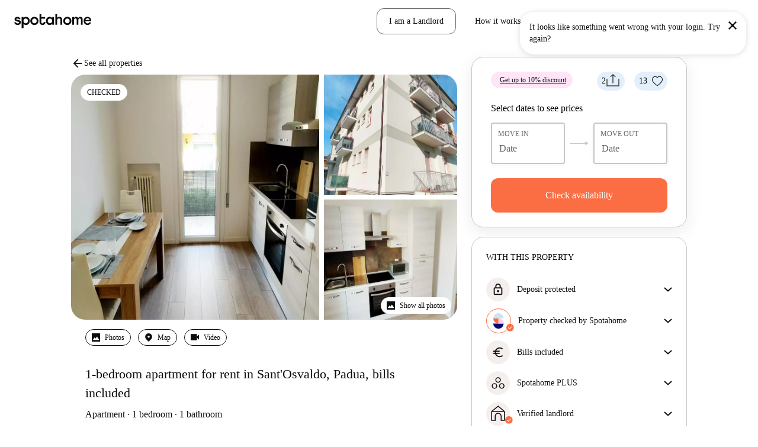

--- FILE ---
content_type: text/html; charset=utf-8
request_url: https://www.spotahome.com/padua/for-rent:apartments/1234974
body_size: 73715
content:
<!DOCTYPE html><html lang="en"><head><meta charSet="utf-8"/><meta name="viewport" content="width=device-width, initial-scale=1, shrink-to-fit=no"/><script type="text/javascript">window.NREUM||(NREUM={});NREUM.info = {"agent":"","beacon":"bam.nr-data.net","errorBeacon":"bam.nr-data.net","licenseKey":"912b4101b6","applicationID":"1013127209","agentToken":null,"applicationTime":146.81033,"transactionName":"Z10EYhBZX0ZTUUxeDV4XJUMRTF5YHV9ZRQlVTBZaA1tUG0FaV0BPQl0IQgNaXVAfR1ZeFg==","queueTime":0,"ttGuid":"8d28db2dfae7d69e"}; (window.NREUM||(NREUM={})).init={privacy:{cookies_enabled:true},ajax:{deny_list:[]},session_trace:{sampling_rate:0.0,mode:"FIXED_RATE",enabled:true,error_sampling_rate:0.0},feature_flags:["soft_nav"],distributed_tracing:{enabled:true}};(window.NREUM||(NREUM={})).loader_config={agentID:"1103212455",accountID:"1458948",trustKey:"1458948",xpid:"VQICWV9XABABVFBRBgMAVFQI",licenseKey:"912b4101b6",applicationID:"1013127209",browserID:"1103212455"};;/*! For license information please see nr-loader-spa-1.308.0.min.js.LICENSE.txt */
(()=>{var e,t,r={384:(e,t,r)=>{"use strict";r.d(t,{NT:()=>a,US:()=>u,Zm:()=>o,bQ:()=>d,dV:()=>c,pV:()=>l});var n=r(6154),i=r(1863),s=r(1910);const a={beacon:"bam.nr-data.net",errorBeacon:"bam.nr-data.net"};function o(){return n.gm.NREUM||(n.gm.NREUM={}),void 0===n.gm.newrelic&&(n.gm.newrelic=n.gm.NREUM),n.gm.NREUM}function c(){let e=o();return e.o||(e.o={ST:n.gm.setTimeout,SI:n.gm.setImmediate||n.gm.setInterval,CT:n.gm.clearTimeout,XHR:n.gm.XMLHttpRequest,REQ:n.gm.Request,EV:n.gm.Event,PR:n.gm.Promise,MO:n.gm.MutationObserver,FETCH:n.gm.fetch,WS:n.gm.WebSocket},(0,s.i)(...Object.values(e.o))),e}function d(e,t){let r=o();r.initializedAgents??={},t.initializedAt={ms:(0,i.t)(),date:new Date},r.initializedAgents[e]=t}function u(e,t){o()[e]=t}function l(){return function(){let e=o();const t=e.info||{};e.info={beacon:a.beacon,errorBeacon:a.errorBeacon,...t}}(),function(){let e=o();const t=e.init||{};e.init={...t}}(),c(),function(){let e=o();const t=e.loader_config||{};e.loader_config={...t}}(),o()}},782:(e,t,r)=>{"use strict";r.d(t,{T:()=>n});const n=r(860).K7.pageViewTiming},860:(e,t,r)=>{"use strict";r.d(t,{$J:()=>u,K7:()=>c,P3:()=>d,XX:()=>i,Yy:()=>o,df:()=>s,qY:()=>n,v4:()=>a});const n="events",i="jserrors",s="browser/blobs",a="rum",o="browser/logs",c={ajax:"ajax",genericEvents:"generic_events",jserrors:i,logging:"logging",metrics:"metrics",pageAction:"page_action",pageViewEvent:"page_view_event",pageViewTiming:"page_view_timing",sessionReplay:"session_replay",sessionTrace:"session_trace",softNav:"soft_navigations",spa:"spa"},d={[c.pageViewEvent]:1,[c.pageViewTiming]:2,[c.metrics]:3,[c.jserrors]:4,[c.spa]:5,[c.ajax]:6,[c.sessionTrace]:7,[c.softNav]:8,[c.sessionReplay]:9,[c.logging]:10,[c.genericEvents]:11},u={[c.pageViewEvent]:a,[c.pageViewTiming]:n,[c.ajax]:n,[c.spa]:n,[c.softNav]:n,[c.metrics]:i,[c.jserrors]:i,[c.sessionTrace]:s,[c.sessionReplay]:s,[c.logging]:o,[c.genericEvents]:"ins"}},944:(e,t,r)=>{"use strict";r.d(t,{R:()=>i});var n=r(3241);function i(e,t){"function"==typeof console.debug&&(console.debug("New Relic Warning: https://github.com/newrelic/newrelic-browser-agent/blob/main/docs/warning-codes.md#".concat(e),t),(0,n.W)({agentIdentifier:null,drained:null,type:"data",name:"warn",feature:"warn",data:{code:e,secondary:t}}))}},993:(e,t,r)=>{"use strict";r.d(t,{A$:()=>s,ET:()=>a,TZ:()=>o,p_:()=>i});var n=r(860);const i={ERROR:"ERROR",WARN:"WARN",INFO:"INFO",DEBUG:"DEBUG",TRACE:"TRACE"},s={OFF:0,ERROR:1,WARN:2,INFO:3,DEBUG:4,TRACE:5},a="log",o=n.K7.logging},1541:(e,t,r)=>{"use strict";r.d(t,{U:()=>i,f:()=>n});const n={MFE:"MFE",BA:"BA"};function i(e,t){if(2!==t?.harvestEndpointVersion)return{};const r=t.agentRef.runtime.appMetadata.agents[0].entityGuid;return e?{"source.id":e.id,"source.name":e.name,"source.type":e.type,"parent.id":e.parent?.id||r,"parent.type":e.parent?.type||n.BA}:{"entity.guid":r,appId:t.agentRef.info.applicationID}}},1687:(e,t,r)=>{"use strict";r.d(t,{Ak:()=>d,Ze:()=>h,x3:()=>u});var n=r(3241),i=r(7836),s=r(3606),a=r(860),o=r(2646);const c={};function d(e,t){const r={staged:!1,priority:a.P3[t]||0};l(e),c[e].get(t)||c[e].set(t,r)}function u(e,t){e&&c[e]&&(c[e].get(t)&&c[e].delete(t),p(e,t,!1),c[e].size&&f(e))}function l(e){if(!e)throw new Error("agentIdentifier required");c[e]||(c[e]=new Map)}function h(e="",t="feature",r=!1){if(l(e),!e||!c[e].get(t)||r)return p(e,t);c[e].get(t).staged=!0,f(e)}function f(e){const t=Array.from(c[e]);t.every(([e,t])=>t.staged)&&(t.sort((e,t)=>e[1].priority-t[1].priority),t.forEach(([t])=>{c[e].delete(t),p(e,t)}))}function p(e,t,r=!0){const a=e?i.ee.get(e):i.ee,c=s.i.handlers;if(!a.aborted&&a.backlog&&c){if((0,n.W)({agentIdentifier:e,type:"lifecycle",name:"drain",feature:t}),r){const e=a.backlog[t],r=c[t];if(r){for(let t=0;e&&t<e.length;++t)g(e[t],r);Object.entries(r).forEach(([e,t])=>{Object.values(t||{}).forEach(t=>{t[0]?.on&&t[0]?.context()instanceof o.y&&t[0].on(e,t[1])})})}}a.isolatedBacklog||delete c[t],a.backlog[t]=null,a.emit("drain-"+t,[])}}function g(e,t){var r=e[1];Object.values(t[r]||{}).forEach(t=>{var r=e[0];if(t[0]===r){var n=t[1],i=e[3],s=e[2];n.apply(i,s)}})}},1738:(e,t,r)=>{"use strict";r.d(t,{U:()=>f,Y:()=>h});var n=r(3241),i=r(9908),s=r(1863),a=r(944),o=r(5701),c=r(3969),d=r(8362),u=r(860),l=r(4261);function h(e,t,r,s){const h=s||r;!h||h[e]&&h[e]!==d.d.prototype[e]||(h[e]=function(){(0,i.p)(c.xV,["API/"+e+"/called"],void 0,u.K7.metrics,r.ee),(0,n.W)({agentIdentifier:r.agentIdentifier,drained:!!o.B?.[r.agentIdentifier],type:"data",name:"api",feature:l.Pl+e,data:{}});try{return t.apply(this,arguments)}catch(e){(0,a.R)(23,e)}})}function f(e,t,r,n,a){const o=e.info;null===r?delete o.jsAttributes[t]:o.jsAttributes[t]=r,(a||null===r)&&(0,i.p)(l.Pl+n,[(0,s.t)(),t,r],void 0,"session",e.ee)}},1741:(e,t,r)=>{"use strict";r.d(t,{W:()=>s});var n=r(944),i=r(4261);class s{#e(e,...t){if(this[e]!==s.prototype[e])return this[e](...t);(0,n.R)(35,e)}addPageAction(e,t){return this.#e(i.hG,e,t)}register(e){return this.#e(i.eY,e)}recordCustomEvent(e,t){return this.#e(i.fF,e,t)}setPageViewName(e,t){return this.#e(i.Fw,e,t)}setCustomAttribute(e,t,r){return this.#e(i.cD,e,t,r)}noticeError(e,t){return this.#e(i.o5,e,t)}setUserId(e,t=!1){return this.#e(i.Dl,e,t)}setApplicationVersion(e){return this.#e(i.nb,e)}setErrorHandler(e){return this.#e(i.bt,e)}addRelease(e,t){return this.#e(i.k6,e,t)}log(e,t){return this.#e(i.$9,e,t)}start(){return this.#e(i.d3)}finished(e){return this.#e(i.BL,e)}recordReplay(){return this.#e(i.CH)}pauseReplay(){return this.#e(i.Tb)}addToTrace(e){return this.#e(i.U2,e)}setCurrentRouteName(e){return this.#e(i.PA,e)}interaction(e){return this.#e(i.dT,e)}wrapLogger(e,t,r){return this.#e(i.Wb,e,t,r)}measure(e,t){return this.#e(i.V1,e,t)}consent(e){return this.#e(i.Pv,e)}}},1863:(e,t,r)=>{"use strict";function n(){return Math.floor(performance.now())}r.d(t,{t:()=>n})},1910:(e,t,r)=>{"use strict";r.d(t,{i:()=>s});var n=r(944);const i=new Map;function s(...e){return e.every(e=>{if(i.has(e))return i.get(e);const t="function"==typeof e?e.toString():"",r=t.includes("[native code]"),s=t.includes("nrWrapper");return r||s||(0,n.R)(64,e?.name||t),i.set(e,r),r})}},2555:(e,t,r)=>{"use strict";r.d(t,{D:()=>o,f:()=>a});var n=r(384),i=r(8122);const s={beacon:n.NT.beacon,errorBeacon:n.NT.errorBeacon,licenseKey:void 0,applicationID:void 0,sa:void 0,queueTime:void 0,applicationTime:void 0,ttGuid:void 0,user:void 0,account:void 0,product:void 0,extra:void 0,jsAttributes:{},userAttributes:void 0,atts:void 0,transactionName:void 0,tNamePlain:void 0};function a(e){try{return!!e.licenseKey&&!!e.errorBeacon&&!!e.applicationID}catch(e){return!1}}const o=e=>(0,i.a)(e,s)},2614:(e,t,r)=>{"use strict";r.d(t,{BB:()=>a,H3:()=>n,g:()=>d,iL:()=>c,tS:()=>o,uh:()=>i,wk:()=>s});const n="NRBA",i="SESSION",s=144e5,a=18e5,o={STARTED:"session-started",PAUSE:"session-pause",RESET:"session-reset",RESUME:"session-resume",UPDATE:"session-update"},c={SAME_TAB:"same-tab",CROSS_TAB:"cross-tab"},d={OFF:0,FULL:1,ERROR:2}},2646:(e,t,r)=>{"use strict";r.d(t,{y:()=>n});class n{constructor(e){this.contextId=e}}},2843:(e,t,r)=>{"use strict";r.d(t,{G:()=>s,u:()=>i});var n=r(3878);function i(e,t=!1,r,i){(0,n.DD)("visibilitychange",function(){if(t)return void("hidden"===document.visibilityState&&e());e(document.visibilityState)},r,i)}function s(e,t,r){(0,n.sp)("pagehide",e,t,r)}},3241:(e,t,r)=>{"use strict";r.d(t,{W:()=>s});var n=r(6154);const i="newrelic";function s(e={}){try{n.gm.dispatchEvent(new CustomEvent(i,{detail:e}))}catch(e){}}},3304:(e,t,r)=>{"use strict";r.d(t,{A:()=>s});var n=r(7836);const i=()=>{const e=new WeakSet;return(t,r)=>{if("object"==typeof r&&null!==r){if(e.has(r))return;e.add(r)}return r}};function s(e){try{return JSON.stringify(e,i())??""}catch(e){try{n.ee.emit("internal-error",[e])}catch(e){}return""}}},3333:(e,t,r)=>{"use strict";r.d(t,{$v:()=>u,TZ:()=>n,Xh:()=>c,Zp:()=>i,kd:()=>d,mq:()=>o,nf:()=>a,qN:()=>s});const n=r(860).K7.genericEvents,i=["auxclick","click","copy","keydown","paste","scrollend"],s=["focus","blur"],a=4,o=1e3,c=2e3,d=["PageAction","UserAction","BrowserPerformance"],u={RESOURCES:"experimental.resources",REGISTER:"register"}},3434:(e,t,r)=>{"use strict";r.d(t,{Jt:()=>s,YM:()=>d});var n=r(7836),i=r(5607);const s="nr@original:".concat(i.W),a=50;var o=Object.prototype.hasOwnProperty,c=!1;function d(e,t){return e||(e=n.ee),r.inPlace=function(e,t,n,i,s){n||(n="");const a="-"===n.charAt(0);for(let o=0;o<t.length;o++){const c=t[o],d=e[c];l(d)||(e[c]=r(d,a?c+n:n,i,c,s))}},r.flag=s,r;function r(t,r,n,c,d){return l(t)?t:(r||(r=""),nrWrapper[s]=t,function(e,t,r){if(Object.defineProperty&&Object.keys)try{return Object.keys(e).forEach(function(r){Object.defineProperty(t,r,{get:function(){return e[r]},set:function(t){return e[r]=t,t}})}),t}catch(e){u([e],r)}for(var n in e)o.call(e,n)&&(t[n]=e[n])}(t,nrWrapper,e),nrWrapper);function nrWrapper(){var s,o,l,h;let f;try{o=this,s=[...arguments],l="function"==typeof n?n(s,o):n||{}}catch(t){u([t,"",[s,o,c],l],e)}i(r+"start",[s,o,c],l,d);const p=performance.now();let g;try{return h=t.apply(o,s),g=performance.now(),h}catch(e){throw g=performance.now(),i(r+"err",[s,o,e],l,d),f=e,f}finally{const e=g-p,t={start:p,end:g,duration:e,isLongTask:e>=a,methodName:c,thrownError:f};t.isLongTask&&i("long-task",[t,o],l,d),i(r+"end",[s,o,h],l,d)}}}function i(r,n,i,s){if(!c||t){var a=c;c=!0;try{e.emit(r,n,i,t,s)}catch(t){u([t,r,n,i],e)}c=a}}}function u(e,t){t||(t=n.ee);try{t.emit("internal-error",e)}catch(e){}}function l(e){return!(e&&"function"==typeof e&&e.apply&&!e[s])}},3606:(e,t,r)=>{"use strict";r.d(t,{i:()=>s});var n=r(9908);s.on=a;var i=s.handlers={};function s(e,t,r,s){a(s||n.d,i,e,t,r)}function a(e,t,r,i,s){s||(s="feature"),e||(e=n.d);var a=t[s]=t[s]||{};(a[r]=a[r]||[]).push([e,i])}},3738:(e,t,r)=>{"use strict";r.d(t,{He:()=>i,Kp:()=>o,Lc:()=>d,Rz:()=>u,TZ:()=>n,bD:()=>s,d3:()=>a,jx:()=>l,sl:()=>h,uP:()=>c});const n=r(860).K7.sessionTrace,i="bstResource",s="resource",a="-start",o="-end",c="fn"+a,d="fn"+o,u="pushState",l=1e3,h=3e4},3785:(e,t,r)=>{"use strict";r.d(t,{R:()=>c,b:()=>d});var n=r(9908),i=r(1863),s=r(860),a=r(3969),o=r(993);function c(e,t,r={},c=o.p_.INFO,d=!0,u,l=(0,i.t)()){(0,n.p)(a.xV,["API/logging/".concat(c.toLowerCase(),"/called")],void 0,s.K7.metrics,e),(0,n.p)(o.ET,[l,t,r,c,d,u],void 0,s.K7.logging,e)}function d(e){return"string"==typeof e&&Object.values(o.p_).some(t=>t===e.toUpperCase().trim())}},3878:(e,t,r)=>{"use strict";function n(e,t){return{capture:e,passive:!1,signal:t}}function i(e,t,r=!1,i){window.addEventListener(e,t,n(r,i))}function s(e,t,r=!1,i){document.addEventListener(e,t,n(r,i))}r.d(t,{DD:()=>s,jT:()=>n,sp:()=>i})},3962:(e,t,r)=>{"use strict";r.d(t,{AM:()=>a,O2:()=>l,OV:()=>s,Qu:()=>h,TZ:()=>c,ih:()=>f,pP:()=>o,t1:()=>u,tC:()=>i,wD:()=>d});var n=r(860);const i=["click","keydown","submit"],s="popstate",a="api",o="initialPageLoad",c=n.K7.softNav,d=5e3,u=500,l={INITIAL_PAGE_LOAD:"",ROUTE_CHANGE:1,UNSPECIFIED:2},h={INTERACTION:1,AJAX:2,CUSTOM_END:3,CUSTOM_TRACER:4},f={IP:"in progress",PF:"pending finish",FIN:"finished",CAN:"cancelled"}},3969:(e,t,r)=>{"use strict";r.d(t,{TZ:()=>n,XG:()=>o,rs:()=>i,xV:()=>a,z_:()=>s});const n=r(860).K7.metrics,i="sm",s="cm",a="storeSupportabilityMetrics",o="storeEventMetrics"},4234:(e,t,r)=>{"use strict";r.d(t,{W:()=>s});var n=r(7836),i=r(1687);class s{constructor(e,t){this.agentIdentifier=e,this.ee=n.ee.get(e),this.featureName=t,this.blocked=!1}deregisterDrain(){(0,i.x3)(this.agentIdentifier,this.featureName)}}},4261:(e,t,r)=>{"use strict";r.d(t,{$9:()=>u,BL:()=>c,CH:()=>p,Dl:()=>R,Fw:()=>w,PA:()=>v,Pl:()=>n,Pv:()=>A,Tb:()=>h,U2:()=>a,V1:()=>E,Wb:()=>T,bt:()=>y,cD:()=>b,d3:()=>x,dT:()=>d,eY:()=>g,fF:()=>f,hG:()=>s,hw:()=>i,k6:()=>o,nb:()=>m,o5:()=>l});const n="api-",i=n+"ixn-",s="addPageAction",a="addToTrace",o="addRelease",c="finished",d="interaction",u="log",l="noticeError",h="pauseReplay",f="recordCustomEvent",p="recordReplay",g="register",m="setApplicationVersion",v="setCurrentRouteName",b="setCustomAttribute",y="setErrorHandler",w="setPageViewName",R="setUserId",x="start",T="wrapLogger",E="measure",A="consent"},5205:(e,t,r)=>{"use strict";r.d(t,{j:()=>S});var n=r(384),i=r(1741);var s=r(2555),a=r(3333);const o=e=>{if(!e||"string"!=typeof e)return!1;try{document.createDocumentFragment().querySelector(e)}catch{return!1}return!0};var c=r(2614),d=r(944),u=r(8122);const l="[data-nr-mask]",h=e=>(0,u.a)(e,(()=>{const e={feature_flags:[],experimental:{allow_registered_children:!1,resources:!1},mask_selector:"*",block_selector:"[data-nr-block]",mask_input_options:{color:!1,date:!1,"datetime-local":!1,email:!1,month:!1,number:!1,range:!1,search:!1,tel:!1,text:!1,time:!1,url:!1,week:!1,textarea:!1,select:!1,password:!0}};return{ajax:{deny_list:void 0,block_internal:!0,enabled:!0,autoStart:!0},api:{get allow_registered_children(){return e.feature_flags.includes(a.$v.REGISTER)||e.experimental.allow_registered_children},set allow_registered_children(t){e.experimental.allow_registered_children=t},duplicate_registered_data:!1},browser_consent_mode:{enabled:!1},distributed_tracing:{enabled:void 0,exclude_newrelic_header:void 0,cors_use_newrelic_header:void 0,cors_use_tracecontext_headers:void 0,allowed_origins:void 0},get feature_flags(){return e.feature_flags},set feature_flags(t){e.feature_flags=t},generic_events:{enabled:!0,autoStart:!0},harvest:{interval:30},jserrors:{enabled:!0,autoStart:!0},logging:{enabled:!0,autoStart:!0},metrics:{enabled:!0,autoStart:!0},obfuscate:void 0,page_action:{enabled:!0},page_view_event:{enabled:!0,autoStart:!0},page_view_timing:{enabled:!0,autoStart:!0},performance:{capture_marks:!1,capture_measures:!1,capture_detail:!0,resources:{get enabled(){return e.feature_flags.includes(a.$v.RESOURCES)||e.experimental.resources},set enabled(t){e.experimental.resources=t},asset_types:[],first_party_domains:[],ignore_newrelic:!0}},privacy:{cookies_enabled:!0},proxy:{assets:void 0,beacon:void 0},session:{expiresMs:c.wk,inactiveMs:c.BB},session_replay:{autoStart:!0,enabled:!1,preload:!1,sampling_rate:10,error_sampling_rate:100,collect_fonts:!1,inline_images:!1,fix_stylesheets:!0,mask_all_inputs:!0,get mask_text_selector(){return e.mask_selector},set mask_text_selector(t){o(t)?e.mask_selector="".concat(t,",").concat(l):""===t||null===t?e.mask_selector=l:(0,d.R)(5,t)},get block_class(){return"nr-block"},get ignore_class(){return"nr-ignore"},get mask_text_class(){return"nr-mask"},get block_selector(){return e.block_selector},set block_selector(t){o(t)?e.block_selector+=",".concat(t):""!==t&&(0,d.R)(6,t)},get mask_input_options(){return e.mask_input_options},set mask_input_options(t){t&&"object"==typeof t?e.mask_input_options={...t,password:!0}:(0,d.R)(7,t)}},session_trace:{enabled:!0,autoStart:!0},soft_navigations:{enabled:!0,autoStart:!0},spa:{enabled:!0,autoStart:!0},ssl:void 0,user_actions:{enabled:!0,elementAttributes:["id","className","tagName","type"]}}})());var f=r(6154),p=r(9324);let g=0;const m={buildEnv:p.F3,distMethod:p.Xs,version:p.xv,originTime:f.WN},v={consented:!1},b={appMetadata:{},get consented(){return this.session?.state?.consent||v.consented},set consented(e){v.consented=e},customTransaction:void 0,denyList:void 0,disabled:!1,harvester:void 0,isolatedBacklog:!1,isRecording:!1,loaderType:void 0,maxBytes:3e4,obfuscator:void 0,onerror:void 0,ptid:void 0,releaseIds:{},session:void 0,timeKeeper:void 0,registeredEntities:[],jsAttributesMetadata:{bytes:0},get harvestCount(){return++g}},y=e=>{const t=(0,u.a)(e,b),r=Object.keys(m).reduce((e,t)=>(e[t]={value:m[t],writable:!1,configurable:!0,enumerable:!0},e),{});return Object.defineProperties(t,r)};var w=r(5701);const R=e=>{const t=e.startsWith("http");e+="/",r.p=t?e:"https://"+e};var x=r(7836),T=r(3241);const E={accountID:void 0,trustKey:void 0,agentID:void 0,licenseKey:void 0,applicationID:void 0,xpid:void 0},A=e=>(0,u.a)(e,E),_=new Set;function S(e,t={},r,a){let{init:o,info:c,loader_config:d,runtime:u={},exposed:l=!0}=t;if(!c){const e=(0,n.pV)();o=e.init,c=e.info,d=e.loader_config}e.init=h(o||{}),e.loader_config=A(d||{}),c.jsAttributes??={},f.bv&&(c.jsAttributes.isWorker=!0),e.info=(0,s.D)(c);const p=e.init,g=[c.beacon,c.errorBeacon];_.has(e.agentIdentifier)||(p.proxy.assets&&(R(p.proxy.assets),g.push(p.proxy.assets)),p.proxy.beacon&&g.push(p.proxy.beacon),e.beacons=[...g],function(e){const t=(0,n.pV)();Object.getOwnPropertyNames(i.W.prototype).forEach(r=>{const n=i.W.prototype[r];if("function"!=typeof n||"constructor"===n)return;let s=t[r];e[r]&&!1!==e.exposed&&"micro-agent"!==e.runtime?.loaderType&&(t[r]=(...t)=>{const n=e[r](...t);return s?s(...t):n})})}(e),(0,n.US)("activatedFeatures",w.B)),u.denyList=[...p.ajax.deny_list||[],...p.ajax.block_internal?g:[]],u.ptid=e.agentIdentifier,u.loaderType=r,e.runtime=y(u),_.has(e.agentIdentifier)||(e.ee=x.ee.get(e.agentIdentifier),e.exposed=l,(0,T.W)({agentIdentifier:e.agentIdentifier,drained:!!w.B?.[e.agentIdentifier],type:"lifecycle",name:"initialize",feature:void 0,data:e.config})),_.add(e.agentIdentifier)}},5270:(e,t,r)=>{"use strict";r.d(t,{Aw:()=>a,SR:()=>s,rF:()=>o});var n=r(384),i=r(7767);function s(e){return!!(0,n.dV)().o.MO&&(0,i.V)(e)&&!0===e?.session_trace.enabled}function a(e){return!0===e?.session_replay.preload&&s(e)}function o(e,t){try{if("string"==typeof t?.type){if("password"===t.type.toLowerCase())return"*".repeat(e?.length||0);if(void 0!==t?.dataset?.nrUnmask||t?.classList?.contains("nr-unmask"))return e}}catch(e){}return"string"==typeof e?e.replace(/[\S]/g,"*"):"*".repeat(e?.length||0)}},5289:(e,t,r)=>{"use strict";r.d(t,{GG:()=>a,Qr:()=>c,sB:()=>o});var n=r(3878),i=r(6389);function s(){return"undefined"==typeof document||"complete"===document.readyState}function a(e,t){if(s())return e();const r=(0,i.J)(e),a=setInterval(()=>{s()&&(clearInterval(a),r())},500);(0,n.sp)("load",r,t)}function o(e){if(s())return e();(0,n.DD)("DOMContentLoaded",e)}function c(e){if(s())return e();(0,n.sp)("popstate",e)}},5607:(e,t,r)=>{"use strict";r.d(t,{W:()=>n});const n=(0,r(9566).bz)()},5701:(e,t,r)=>{"use strict";r.d(t,{B:()=>s,t:()=>a});var n=r(3241);const i=new Set,s={};function a(e,t){const r=t.agentIdentifier;s[r]??={},e&&"object"==typeof e&&(i.has(r)||(t.ee.emit("rumresp",[e]),s[r]=e,i.add(r),(0,n.W)({agentIdentifier:r,loaded:!0,drained:!0,type:"lifecycle",name:"load",feature:void 0,data:e})))}},6154:(e,t,r)=>{"use strict";r.d(t,{OF:()=>d,RI:()=>i,WN:()=>h,bv:()=>s,eN:()=>f,gm:()=>a,lR:()=>l,m:()=>c,mw:()=>o,sb:()=>u});var n=r(1863);const i="undefined"!=typeof window&&!!window.document,s="undefined"!=typeof WorkerGlobalScope&&("undefined"!=typeof self&&self instanceof WorkerGlobalScope&&self.navigator instanceof WorkerNavigator||"undefined"!=typeof globalThis&&globalThis instanceof WorkerGlobalScope&&globalThis.navigator instanceof WorkerNavigator),a=i?window:"undefined"!=typeof WorkerGlobalScope&&("undefined"!=typeof self&&self instanceof WorkerGlobalScope&&self||"undefined"!=typeof globalThis&&globalThis instanceof WorkerGlobalScope&&globalThis),o=Boolean("hidden"===a?.document?.visibilityState),c=""+a?.location,d=/iPad|iPhone|iPod/.test(a.navigator?.userAgent),u=d&&"undefined"==typeof SharedWorker,l=(()=>{const e=a.navigator?.userAgent?.match(/Firefox[/\s](\d+\.\d+)/);return Array.isArray(e)&&e.length>=2?+e[1]:0})(),h=Date.now()-(0,n.t)(),f=()=>"undefined"!=typeof PerformanceNavigationTiming&&a?.performance?.getEntriesByType("navigation")?.[0]?.responseStart},6344:(e,t,r)=>{"use strict";r.d(t,{BB:()=>u,Qb:()=>l,TZ:()=>i,Ug:()=>a,Vh:()=>s,_s:()=>o,bc:()=>d,yP:()=>c});var n=r(2614);const i=r(860).K7.sessionReplay,s="errorDuringReplay",a=.12,o={DomContentLoaded:0,Load:1,FullSnapshot:2,IncrementalSnapshot:3,Meta:4,Custom:5},c={[n.g.ERROR]:15e3,[n.g.FULL]:3e5,[n.g.OFF]:0},d={RESET:{message:"Session was reset",sm:"Reset"},IMPORT:{message:"Recorder failed to import",sm:"Import"},TOO_MANY:{message:"429: Too Many Requests",sm:"Too-Many"},TOO_BIG:{message:"Payload was too large",sm:"Too-Big"},CROSS_TAB:{message:"Session Entity was set to OFF on another tab",sm:"Cross-Tab"},ENTITLEMENTS:{message:"Session Replay is not allowed and will not be started",sm:"Entitlement"}},u=5e3,l={API:"api",RESUME:"resume",SWITCH_TO_FULL:"switchToFull",INITIALIZE:"initialize",PRELOAD:"preload"}},6389:(e,t,r)=>{"use strict";function n(e,t=500,r={}){const n=r?.leading||!1;let i;return(...r)=>{n&&void 0===i&&(e.apply(this,r),i=setTimeout(()=>{i=clearTimeout(i)},t)),n||(clearTimeout(i),i=setTimeout(()=>{e.apply(this,r)},t))}}function i(e){let t=!1;return(...r)=>{t||(t=!0,e.apply(this,r))}}r.d(t,{J:()=>i,s:()=>n})},6630:(e,t,r)=>{"use strict";r.d(t,{T:()=>n});const n=r(860).K7.pageViewEvent},6774:(e,t,r)=>{"use strict";r.d(t,{T:()=>n});const n=r(860).K7.jserrors},7295:(e,t,r)=>{"use strict";r.d(t,{Xv:()=>a,gX:()=>i,iW:()=>s});var n=[];function i(e){if(!e||s(e))return!1;if(0===n.length)return!0;if("*"===n[0].hostname)return!1;for(var t=0;t<n.length;t++){var r=n[t];if(r.hostname.test(e.hostname)&&r.pathname.test(e.pathname))return!1}return!0}function s(e){return void 0===e.hostname}function a(e){if(n=[],e&&e.length)for(var t=0;t<e.length;t++){let r=e[t];if(!r)continue;if("*"===r)return void(n=[{hostname:"*"}]);0===r.indexOf("http://")?r=r.substring(7):0===r.indexOf("https://")&&(r=r.substring(8));const i=r.indexOf("/");let s,a;i>0?(s=r.substring(0,i),a=r.substring(i)):(s=r,a="*");let[c]=s.split(":");n.push({hostname:o(c),pathname:o(a,!0)})}}function o(e,t=!1){const r=e.replace(/[.+?^${}()|[\]\\]/g,e=>"\\"+e).replace(/\*/g,".*?");return new RegExp((t?"^":"")+r+"$")}},7485:(e,t,r)=>{"use strict";r.d(t,{D:()=>i});var n=r(6154);function i(e){if(0===(e||"").indexOf("data:"))return{protocol:"data"};try{const t=new URL(e,location.href),r={port:t.port,hostname:t.hostname,pathname:t.pathname,search:t.search,protocol:t.protocol.slice(0,t.protocol.indexOf(":")),sameOrigin:t.protocol===n.gm?.location?.protocol&&t.host===n.gm?.location?.host};return r.port&&""!==r.port||("http:"===t.protocol&&(r.port="80"),"https:"===t.protocol&&(r.port="443")),r.pathname&&""!==r.pathname?r.pathname.startsWith("/")||(r.pathname="/".concat(r.pathname)):r.pathname="/",r}catch(e){return{}}}},7699:(e,t,r)=>{"use strict";r.d(t,{It:()=>s,KC:()=>o,No:()=>i,qh:()=>a});var n=r(860);const i=16e3,s=1e6,a="SESSION_ERROR",o={[n.K7.logging]:!0,[n.K7.genericEvents]:!1,[n.K7.jserrors]:!1,[n.K7.ajax]:!1}},7767:(e,t,r)=>{"use strict";r.d(t,{V:()=>i});var n=r(6154);const i=e=>n.RI&&!0===e?.privacy.cookies_enabled},7836:(e,t,r)=>{"use strict";r.d(t,{P:()=>o,ee:()=>c});var n=r(384),i=r(8990),s=r(2646),a=r(5607);const o="nr@context:".concat(a.W),c=function e(t,r){var n={},a={},u={},l=!1;try{l=16===r.length&&d.initializedAgents?.[r]?.runtime.isolatedBacklog}catch(e){}var h={on:p,addEventListener:p,removeEventListener:function(e,t){var r=n[e];if(!r)return;for(var i=0;i<r.length;i++)r[i]===t&&r.splice(i,1)},emit:function(e,r,n,i,s){!1!==s&&(s=!0);if(c.aborted&&!i)return;t&&s&&t.emit(e,r,n);var o=f(n);g(e).forEach(e=>{e.apply(o,r)});var d=v()[a[e]];d&&d.push([h,e,r,o]);return o},get:m,listeners:g,context:f,buffer:function(e,t){const r=v();if(t=t||"feature",h.aborted)return;Object.entries(e||{}).forEach(([e,n])=>{a[n]=t,t in r||(r[t]=[])})},abort:function(){h._aborted=!0,Object.keys(h.backlog).forEach(e=>{delete h.backlog[e]})},isBuffering:function(e){return!!v()[a[e]]},debugId:r,backlog:l?{}:t&&"object"==typeof t.backlog?t.backlog:{},isolatedBacklog:l};return Object.defineProperty(h,"aborted",{get:()=>{let e=h._aborted||!1;return e||(t&&(e=t.aborted),e)}}),h;function f(e){return e&&e instanceof s.y?e:e?(0,i.I)(e,o,()=>new s.y(o)):new s.y(o)}function p(e,t){n[e]=g(e).concat(t)}function g(e){return n[e]||[]}function m(t){return u[t]=u[t]||e(h,t)}function v(){return h.backlog}}(void 0,"globalEE"),d=(0,n.Zm)();d.ee||(d.ee=c)},8122:(e,t,r)=>{"use strict";r.d(t,{a:()=>i});var n=r(944);function i(e,t){try{if(!e||"object"!=typeof e)return(0,n.R)(3);if(!t||"object"!=typeof t)return(0,n.R)(4);const r=Object.create(Object.getPrototypeOf(t),Object.getOwnPropertyDescriptors(t)),s=0===Object.keys(r).length?e:r;for(let a in s)if(void 0!==e[a])try{if(null===e[a]){r[a]=null;continue}Array.isArray(e[a])&&Array.isArray(t[a])?r[a]=Array.from(new Set([...e[a],...t[a]])):"object"==typeof e[a]&&"object"==typeof t[a]?r[a]=i(e[a],t[a]):r[a]=e[a]}catch(e){r[a]||(0,n.R)(1,e)}return r}catch(e){(0,n.R)(2,e)}}},8139:(e,t,r)=>{"use strict";r.d(t,{u:()=>h});var n=r(7836),i=r(3434),s=r(8990),a=r(6154);const o={},c=a.gm.XMLHttpRequest,d="addEventListener",u="removeEventListener",l="nr@wrapped:".concat(n.P);function h(e){var t=function(e){return(e||n.ee).get("events")}(e);if(o[t.debugId]++)return t;o[t.debugId]=1;var r=(0,i.YM)(t,!0);function h(e){r.inPlace(e,[d,u],"-",p)}function p(e,t){return e[1]}return"getPrototypeOf"in Object&&(a.RI&&f(document,h),c&&f(c.prototype,h),f(a.gm,h)),t.on(d+"-start",function(e,t){var n=e[1];if(null!==n&&("function"==typeof n||"object"==typeof n)&&"newrelic"!==e[0]){var i=(0,s.I)(n,l,function(){var e={object:function(){if("function"!=typeof n.handleEvent)return;return n.handleEvent.apply(n,arguments)},function:n}[typeof n];return e?r(e,"fn-",null,e.name||"anonymous"):n});this.wrapped=e[1]=i}}),t.on(u+"-start",function(e){e[1]=this.wrapped||e[1]}),t}function f(e,t,...r){let n=e;for(;"object"==typeof n&&!Object.prototype.hasOwnProperty.call(n,d);)n=Object.getPrototypeOf(n);n&&t(n,...r)}},8362:(e,t,r)=>{"use strict";r.d(t,{d:()=>s});var n=r(9566),i=r(1741);class s extends i.W{agentIdentifier=(0,n.LA)(16)}},8374:(e,t,r)=>{r.nc=(()=>{try{return document?.currentScript?.nonce}catch(e){}return""})()},8990:(e,t,r)=>{"use strict";r.d(t,{I:()=>i});var n=Object.prototype.hasOwnProperty;function i(e,t,r){if(n.call(e,t))return e[t];var i=r();if(Object.defineProperty&&Object.keys)try{return Object.defineProperty(e,t,{value:i,writable:!0,enumerable:!1}),i}catch(e){}return e[t]=i,i}},9119:(e,t,r)=>{"use strict";r.d(t,{L:()=>s});var n=/([^?#]*)[^#]*(#[^?]*|$).*/,i=/([^?#]*)().*/;function s(e,t){return e?e.replace(t?n:i,"$1$2"):e}},9300:(e,t,r)=>{"use strict";r.d(t,{T:()=>n});const n=r(860).K7.ajax},9324:(e,t,r)=>{"use strict";r.d(t,{AJ:()=>a,F3:()=>i,Xs:()=>s,Yq:()=>o,xv:()=>n});const n="1.308.0",i="PROD",s="CDN",a="@newrelic/rrweb",o="1.0.1"},9566:(e,t,r)=>{"use strict";r.d(t,{LA:()=>o,ZF:()=>c,bz:()=>a,el:()=>d});var n=r(6154);const i="xxxxxxxx-xxxx-4xxx-yxxx-xxxxxxxxxxxx";function s(e,t){return e?15&e[t]:16*Math.random()|0}function a(){const e=n.gm?.crypto||n.gm?.msCrypto;let t,r=0;return e&&e.getRandomValues&&(t=e.getRandomValues(new Uint8Array(30))),i.split("").map(e=>"x"===e?s(t,r++).toString(16):"y"===e?(3&s()|8).toString(16):e).join("")}function o(e){const t=n.gm?.crypto||n.gm?.msCrypto;let r,i=0;t&&t.getRandomValues&&(r=t.getRandomValues(new Uint8Array(e)));const a=[];for(var o=0;o<e;o++)a.push(s(r,i++).toString(16));return a.join("")}function c(){return o(16)}function d(){return o(32)}},9908:(e,t,r)=>{"use strict";r.d(t,{d:()=>n,p:()=>i});var n=r(7836).ee.get("handle");function i(e,t,r,i,s){s?(s.buffer([e],i),s.emit(e,t,r)):(n.buffer([e],i),n.emit(e,t,r))}}},n={};function i(e){var t=n[e];if(void 0!==t)return t.exports;var s=n[e]={exports:{}};return r[e](s,s.exports,i),s.exports}i.m=r,i.d=(e,t)=>{for(var r in t)i.o(t,r)&&!i.o(e,r)&&Object.defineProperty(e,r,{enumerable:!0,get:t[r]})},i.f={},i.e=e=>Promise.all(Object.keys(i.f).reduce((t,r)=>(i.f[r](e,t),t),[])),i.u=e=>({212:"nr-spa-compressor",249:"nr-spa-recorder",478:"nr-spa"}[e]+"-1.308.0.min.js"),i.o=(e,t)=>Object.prototype.hasOwnProperty.call(e,t),e={},t="NRBA-1.308.0.PROD:",i.l=(r,n,s,a)=>{if(e[r])e[r].push(n);else{var o,c;if(void 0!==s)for(var d=document.getElementsByTagName("script"),u=0;u<d.length;u++){var l=d[u];if(l.getAttribute("src")==r||l.getAttribute("data-webpack")==t+s){o=l;break}}if(!o){c=!0;var h={478:"sha512-RSfSVnmHk59T/uIPbdSE0LPeqcEdF4/+XhfJdBuccH5rYMOEZDhFdtnh6X6nJk7hGpzHd9Ujhsy7lZEz/ORYCQ==",249:"sha512-ehJXhmntm85NSqW4MkhfQqmeKFulra3klDyY0OPDUE+sQ3GokHlPh1pmAzuNy//3j4ac6lzIbmXLvGQBMYmrkg==",212:"sha512-B9h4CR46ndKRgMBcK+j67uSR2RCnJfGefU+A7FrgR/k42ovXy5x/MAVFiSvFxuVeEk/pNLgvYGMp1cBSK/G6Fg=="};(o=document.createElement("script")).charset="utf-8",i.nc&&o.setAttribute("nonce",i.nc),o.setAttribute("data-webpack",t+s),o.src=r,0!==o.src.indexOf(window.location.origin+"/")&&(o.crossOrigin="anonymous"),h[a]&&(o.integrity=h[a])}e[r]=[n];var f=(t,n)=>{o.onerror=o.onload=null,clearTimeout(p);var i=e[r];if(delete e[r],o.parentNode&&o.parentNode.removeChild(o),i&&i.forEach(e=>e(n)),t)return t(n)},p=setTimeout(f.bind(null,void 0,{type:"timeout",target:o}),12e4);o.onerror=f.bind(null,o.onerror),o.onload=f.bind(null,o.onload),c&&document.head.appendChild(o)}},i.r=e=>{"undefined"!=typeof Symbol&&Symbol.toStringTag&&Object.defineProperty(e,Symbol.toStringTag,{value:"Module"}),Object.defineProperty(e,"__esModule",{value:!0})},i.p="https://js-agent.newrelic.com/",(()=>{var e={38:0,788:0};i.f.j=(t,r)=>{var n=i.o(e,t)?e[t]:void 0;if(0!==n)if(n)r.push(n[2]);else{var s=new Promise((r,i)=>n=e[t]=[r,i]);r.push(n[2]=s);var a=i.p+i.u(t),o=new Error;i.l(a,r=>{if(i.o(e,t)&&(0!==(n=e[t])&&(e[t]=void 0),n)){var s=r&&("load"===r.type?"missing":r.type),a=r&&r.target&&r.target.src;o.message="Loading chunk "+t+" failed: ("+s+": "+a+")",o.name="ChunkLoadError",o.type=s,o.request=a,n[1](o)}},"chunk-"+t,t)}};var t=(t,r)=>{var n,s,[a,o,c]=r,d=0;if(a.some(t=>0!==e[t])){for(n in o)i.o(o,n)&&(i.m[n]=o[n]);if(c)c(i)}for(t&&t(r);d<a.length;d++)s=a[d],i.o(e,s)&&e[s]&&e[s][0](),e[s]=0},r=self["webpackChunk:NRBA-1.308.0.PROD"]=self["webpackChunk:NRBA-1.308.0.PROD"]||[];r.forEach(t.bind(null,0)),r.push=t.bind(null,r.push.bind(r))})(),(()=>{"use strict";i(8374);var e=i(8362),t=i(860);const r=Object.values(t.K7);var n=i(5205);var s=i(9908),a=i(1863),o=i(4261),c=i(1738);var d=i(1687),u=i(4234),l=i(5289),h=i(6154),f=i(944),p=i(5270),g=i(7767),m=i(6389),v=i(7699);class b extends u.W{constructor(e,t){super(e.agentIdentifier,t),this.agentRef=e,this.abortHandler=void 0,this.featAggregate=void 0,this.loadedSuccessfully=void 0,this.onAggregateImported=new Promise(e=>{this.loadedSuccessfully=e}),this.deferred=Promise.resolve(),!1===e.init[this.featureName].autoStart?this.deferred=new Promise((t,r)=>{this.ee.on("manual-start-all",(0,m.J)(()=>{(0,d.Ak)(e.agentIdentifier,this.featureName),t()}))}):(0,d.Ak)(e.agentIdentifier,t)}importAggregator(e,t,r={}){if(this.featAggregate)return;const n=async()=>{let n;await this.deferred;try{if((0,g.V)(e.init)){const{setupAgentSession:t}=await i.e(478).then(i.bind(i,8766));n=t(e)}}catch(e){(0,f.R)(20,e),this.ee.emit("internal-error",[e]),(0,s.p)(v.qh,[e],void 0,this.featureName,this.ee)}try{if(!this.#t(this.featureName,n,e.init))return(0,d.Ze)(this.agentIdentifier,this.featureName),void this.loadedSuccessfully(!1);const{Aggregate:i}=await t();this.featAggregate=new i(e,r),e.runtime.harvester.initializedAggregates.push(this.featAggregate),this.loadedSuccessfully(!0)}catch(e){(0,f.R)(34,e),this.abortHandler?.(),(0,d.Ze)(this.agentIdentifier,this.featureName,!0),this.loadedSuccessfully(!1),this.ee&&this.ee.abort()}};h.RI?(0,l.GG)(()=>n(),!0):n()}#t(e,r,n){if(this.blocked)return!1;switch(e){case t.K7.sessionReplay:return(0,p.SR)(n)&&!!r;case t.K7.sessionTrace:return!!r;default:return!0}}}var y=i(6630),w=i(2614),R=i(3241);class x extends b{static featureName=y.T;constructor(e){var t;super(e,y.T),this.setupInspectionEvents(e.agentIdentifier),t=e,(0,c.Y)(o.Fw,function(e,r){"string"==typeof e&&("/"!==e.charAt(0)&&(e="/"+e),t.runtime.customTransaction=(r||"http://custom.transaction")+e,(0,s.p)(o.Pl+o.Fw,[(0,a.t)()],void 0,void 0,t.ee))},t),this.importAggregator(e,()=>i.e(478).then(i.bind(i,2467)))}setupInspectionEvents(e){const t=(t,r)=>{t&&(0,R.W)({agentIdentifier:e,timeStamp:t.timeStamp,loaded:"complete"===t.target.readyState,type:"window",name:r,data:t.target.location+""})};(0,l.sB)(e=>{t(e,"DOMContentLoaded")}),(0,l.GG)(e=>{t(e,"load")}),(0,l.Qr)(e=>{t(e,"navigate")}),this.ee.on(w.tS.UPDATE,(t,r)=>{(0,R.W)({agentIdentifier:e,type:"lifecycle",name:"session",data:r})})}}var T=i(384);class E extends e.d{constructor(e){var t;(super(),h.gm)?(this.features={},(0,T.bQ)(this.agentIdentifier,this),this.desiredFeatures=new Set(e.features||[]),this.desiredFeatures.add(x),(0,n.j)(this,e,e.loaderType||"agent"),t=this,(0,c.Y)(o.cD,function(e,r,n=!1){if("string"==typeof e){if(["string","number","boolean"].includes(typeof r)||null===r)return(0,c.U)(t,e,r,o.cD,n);(0,f.R)(40,typeof r)}else(0,f.R)(39,typeof e)},t),function(e){(0,c.Y)(o.Dl,function(t,r=!1){if("string"!=typeof t&&null!==t)return void(0,f.R)(41,typeof t);const n=e.info.jsAttributes["enduser.id"];r&&null!=n&&n!==t?(0,s.p)(o.Pl+"setUserIdAndResetSession",[t],void 0,"session",e.ee):(0,c.U)(e,"enduser.id",t,o.Dl,!0)},e)}(this),function(e){(0,c.Y)(o.nb,function(t){if("string"==typeof t||null===t)return(0,c.U)(e,"application.version",t,o.nb,!1);(0,f.R)(42,typeof t)},e)}(this),function(e){(0,c.Y)(o.d3,function(){e.ee.emit("manual-start-all")},e)}(this),function(e){(0,c.Y)(o.Pv,function(t=!0){if("boolean"==typeof t){if((0,s.p)(o.Pl+o.Pv,[t],void 0,"session",e.ee),e.runtime.consented=t,t){const t=e.features.page_view_event;t.onAggregateImported.then(e=>{const r=t.featAggregate;e&&!r.sentRum&&r.sendRum()})}}else(0,f.R)(65,typeof t)},e)}(this),this.run()):(0,f.R)(21)}get config(){return{info:this.info,init:this.init,loader_config:this.loader_config,runtime:this.runtime}}get api(){return this}run(){try{const e=function(e){const t={};return r.forEach(r=>{t[r]=!!e[r]?.enabled}),t}(this.init),n=[...this.desiredFeatures];n.sort((e,r)=>t.P3[e.featureName]-t.P3[r.featureName]),n.forEach(r=>{if(!e[r.featureName]&&r.featureName!==t.K7.pageViewEvent)return;if(r.featureName===t.K7.spa)return void(0,f.R)(67);const n=function(e){switch(e){case t.K7.ajax:return[t.K7.jserrors];case t.K7.sessionTrace:return[t.K7.ajax,t.K7.pageViewEvent];case t.K7.sessionReplay:return[t.K7.sessionTrace];case t.K7.pageViewTiming:return[t.K7.pageViewEvent];default:return[]}}(r.featureName).filter(e=>!(e in this.features));n.length>0&&(0,f.R)(36,{targetFeature:r.featureName,missingDependencies:n}),this.features[r.featureName]=new r(this)})}catch(e){(0,f.R)(22,e);for(const e in this.features)this.features[e].abortHandler?.();const t=(0,T.Zm)();delete t.initializedAgents[this.agentIdentifier]?.features,delete this.sharedAggregator;return t.ee.get(this.agentIdentifier).abort(),!1}}}var A=i(2843),_=i(782);class S extends b{static featureName=_.T;constructor(e){super(e,_.T),h.RI&&((0,A.u)(()=>(0,s.p)("docHidden",[(0,a.t)()],void 0,_.T,this.ee),!0),(0,A.G)(()=>(0,s.p)("winPagehide",[(0,a.t)()],void 0,_.T,this.ee)),this.importAggregator(e,()=>i.e(478).then(i.bind(i,9917))))}}var O=i(3969);class I extends b{static featureName=O.TZ;constructor(e){super(e,O.TZ),h.RI&&document.addEventListener("securitypolicyviolation",e=>{(0,s.p)(O.xV,["Generic/CSPViolation/Detected"],void 0,this.featureName,this.ee)}),this.importAggregator(e,()=>i.e(478).then(i.bind(i,6555)))}}var N=i(6774),P=i(3878),k=i(3304);class D{constructor(e,t,r,n,i){this.name="UncaughtError",this.message="string"==typeof e?e:(0,k.A)(e),this.sourceURL=t,this.line=r,this.column=n,this.__newrelic=i}}function C(e){return M(e)?e:new D(void 0!==e?.message?e.message:e,e?.filename||e?.sourceURL,e?.lineno||e?.line,e?.colno||e?.col,e?.__newrelic,e?.cause)}function j(e){const t="Unhandled Promise Rejection: ";if(!e?.reason)return;if(M(e.reason)){try{e.reason.message.startsWith(t)||(e.reason.message=t+e.reason.message)}catch(e){}return C(e.reason)}const r=C(e.reason);return(r.message||"").startsWith(t)||(r.message=t+r.message),r}function L(e){if(e.error instanceof SyntaxError&&!/:\d+$/.test(e.error.stack?.trim())){const t=new D(e.message,e.filename,e.lineno,e.colno,e.error.__newrelic,e.cause);return t.name=SyntaxError.name,t}return M(e.error)?e.error:C(e)}function M(e){return e instanceof Error&&!!e.stack}function H(e,r,n,i,o=(0,a.t)()){"string"==typeof e&&(e=new Error(e)),(0,s.p)("err",[e,o,!1,r,n.runtime.isRecording,void 0,i],void 0,t.K7.jserrors,n.ee),(0,s.p)("uaErr",[],void 0,t.K7.genericEvents,n.ee)}var B=i(1541),K=i(993),W=i(3785);function U(e,{customAttributes:t={},level:r=K.p_.INFO}={},n,i,s=(0,a.t)()){(0,W.R)(n.ee,e,t,r,!1,i,s)}function F(e,r,n,i,c=(0,a.t)()){(0,s.p)(o.Pl+o.hG,[c,e,r,i],void 0,t.K7.genericEvents,n.ee)}function V(e,r,n,i,c=(0,a.t)()){const{start:d,end:u,customAttributes:l}=r||{},h={customAttributes:l||{}};if("object"!=typeof h.customAttributes||"string"!=typeof e||0===e.length)return void(0,f.R)(57);const p=(e,t)=>null==e?t:"number"==typeof e?e:e instanceof PerformanceMark?e.startTime:Number.NaN;if(h.start=p(d,0),h.end=p(u,c),Number.isNaN(h.start)||Number.isNaN(h.end))(0,f.R)(57);else{if(h.duration=h.end-h.start,!(h.duration<0))return(0,s.p)(o.Pl+o.V1,[h,e,i],void 0,t.K7.genericEvents,n.ee),h;(0,f.R)(58)}}function G(e,r={},n,i,c=(0,a.t)()){(0,s.p)(o.Pl+o.fF,[c,e,r,i],void 0,t.K7.genericEvents,n.ee)}function z(e){(0,c.Y)(o.eY,function(t){return Y(e,t)},e)}function Y(e,r,n){(0,f.R)(54,"newrelic.register"),r||={},r.type=B.f.MFE,r.licenseKey||=e.info.licenseKey,r.blocked=!1,r.parent=n||{},Array.isArray(r.tags)||(r.tags=[]);const i={};r.tags.forEach(e=>{"name"!==e&&"id"!==e&&(i["source.".concat(e)]=!0)}),r.isolated??=!0;let o=()=>{};const c=e.runtime.registeredEntities;if(!r.isolated){const e=c.find(({metadata:{target:{id:e}}})=>e===r.id&&!r.isolated);if(e)return e}const d=e=>{r.blocked=!0,o=e};function u(e){return"string"==typeof e&&!!e.trim()&&e.trim().length<501||"number"==typeof e}e.init.api.allow_registered_children||d((0,m.J)(()=>(0,f.R)(55))),u(r.id)&&u(r.name)||d((0,m.J)(()=>(0,f.R)(48,r)));const l={addPageAction:(t,n={})=>g(F,[t,{...i,...n},e],r),deregister:()=>{d((0,m.J)(()=>(0,f.R)(68)))},log:(t,n={})=>g(U,[t,{...n,customAttributes:{...i,...n.customAttributes||{}}},e],r),measure:(t,n={})=>g(V,[t,{...n,customAttributes:{...i,...n.customAttributes||{}}},e],r),noticeError:(t,n={})=>g(H,[t,{...i,...n},e],r),register:(t={})=>g(Y,[e,t],l.metadata.target),recordCustomEvent:(t,n={})=>g(G,[t,{...i,...n},e],r),setApplicationVersion:e=>p("application.version",e),setCustomAttribute:(e,t)=>p(e,t),setUserId:e=>p("enduser.id",e),metadata:{customAttributes:i,target:r}},h=()=>(r.blocked&&o(),r.blocked);h()||c.push(l);const p=(e,t)=>{h()||(i[e]=t)},g=(r,n,i)=>{if(h())return;const o=(0,a.t)();(0,s.p)(O.xV,["API/register/".concat(r.name,"/called")],void 0,t.K7.metrics,e.ee);try{if(e.init.api.duplicate_registered_data&&"register"!==r.name){let e=n;if(n[1]instanceof Object){const t={"child.id":i.id,"child.type":i.type};e="customAttributes"in n[1]?[n[0],{...n[1],customAttributes:{...n[1].customAttributes,...t}},...n.slice(2)]:[n[0],{...n[1],...t},...n.slice(2)]}r(...e,void 0,o)}return r(...n,i,o)}catch(e){(0,f.R)(50,e)}};return l}class Z extends b{static featureName=N.T;constructor(e){var t;super(e,N.T),t=e,(0,c.Y)(o.o5,(e,r)=>H(e,r,t),t),function(e){(0,c.Y)(o.bt,function(t){e.runtime.onerror=t},e)}(e),function(e){let t=0;(0,c.Y)(o.k6,function(e,r){++t>10||(this.runtime.releaseIds[e.slice(-200)]=(""+r).slice(-200))},e)}(e),z(e);try{this.removeOnAbort=new AbortController}catch(e){}this.ee.on("internal-error",(t,r)=>{this.abortHandler&&(0,s.p)("ierr",[C(t),(0,a.t)(),!0,{},e.runtime.isRecording,r],void 0,this.featureName,this.ee)}),h.gm.addEventListener("unhandledrejection",t=>{this.abortHandler&&(0,s.p)("err",[j(t),(0,a.t)(),!1,{unhandledPromiseRejection:1},e.runtime.isRecording],void 0,this.featureName,this.ee)},(0,P.jT)(!1,this.removeOnAbort?.signal)),h.gm.addEventListener("error",t=>{this.abortHandler&&(0,s.p)("err",[L(t),(0,a.t)(),!1,{},e.runtime.isRecording],void 0,this.featureName,this.ee)},(0,P.jT)(!1,this.removeOnAbort?.signal)),this.abortHandler=this.#r,this.importAggregator(e,()=>i.e(478).then(i.bind(i,2176)))}#r(){this.removeOnAbort?.abort(),this.abortHandler=void 0}}var q=i(8990);let X=1;function J(e){const t=typeof e;return!e||"object"!==t&&"function"!==t?-1:e===h.gm?0:(0,q.I)(e,"nr@id",function(){return X++})}function Q(e){if("string"==typeof e&&e.length)return e.length;if("object"==typeof e){if("undefined"!=typeof ArrayBuffer&&e instanceof ArrayBuffer&&e.byteLength)return e.byteLength;if("undefined"!=typeof Blob&&e instanceof Blob&&e.size)return e.size;if(!("undefined"!=typeof FormData&&e instanceof FormData))try{return(0,k.A)(e).length}catch(e){return}}}var ee=i(8139),te=i(7836),re=i(3434);const ne={},ie=["open","send"];function se(e){var t=e||te.ee;const r=function(e){return(e||te.ee).get("xhr")}(t);if(void 0===h.gm.XMLHttpRequest)return r;if(ne[r.debugId]++)return r;ne[r.debugId]=1,(0,ee.u)(t);var n=(0,re.YM)(r),i=h.gm.XMLHttpRequest,s=h.gm.MutationObserver,a=h.gm.Promise,o=h.gm.setInterval,c="readystatechange",d=["onload","onerror","onabort","onloadstart","onloadend","onprogress","ontimeout"],u=[],l=h.gm.XMLHttpRequest=function(e){const t=new i(e),s=r.context(t);try{r.emit("new-xhr",[t],s),t.addEventListener(c,(a=s,function(){var e=this;e.readyState>3&&!a.resolved&&(a.resolved=!0,r.emit("xhr-resolved",[],e)),n.inPlace(e,d,"fn-",y)}),(0,P.jT)(!1))}catch(e){(0,f.R)(15,e);try{r.emit("internal-error",[e])}catch(e){}}var a;return t};function p(e,t){n.inPlace(t,["onreadystatechange"],"fn-",y)}if(function(e,t){for(var r in e)t[r]=e[r]}(i,l),l.prototype=i.prototype,n.inPlace(l.prototype,ie,"-xhr-",y),r.on("send-xhr-start",function(e,t){p(e,t),function(e){u.push(e),s&&(g?g.then(b):o?o(b):(m=-m,v.data=m))}(t)}),r.on("open-xhr-start",p),s){var g=a&&a.resolve();if(!o&&!a){var m=1,v=document.createTextNode(m);new s(b).observe(v,{characterData:!0})}}else t.on("fn-end",function(e){e[0]&&e[0].type===c||b()});function b(){for(var e=0;e<u.length;e++)p(0,u[e]);u.length&&(u=[])}function y(e,t){return t}return r}var ae="fetch-",oe=ae+"body-",ce=["arrayBuffer","blob","json","text","formData"],de=h.gm.Request,ue=h.gm.Response,le="prototype";const he={};function fe(e){const t=function(e){return(e||te.ee).get("fetch")}(e);if(!(de&&ue&&h.gm.fetch))return t;if(he[t.debugId]++)return t;function r(e,r,n){var i=e[r];"function"==typeof i&&(e[r]=function(){var e,r=[...arguments],s={};t.emit(n+"before-start",[r],s),s[te.P]&&s[te.P].dt&&(e=s[te.P].dt);var a=i.apply(this,r);return t.emit(n+"start",[r,e],a),a.then(function(e){return t.emit(n+"end",[null,e],a),e},function(e){throw t.emit(n+"end",[e],a),e})})}return he[t.debugId]=1,ce.forEach(e=>{r(de[le],e,oe),r(ue[le],e,oe)}),r(h.gm,"fetch",ae),t.on(ae+"end",function(e,r){var n=this;if(r){var i=r.headers.get("content-length");null!==i&&(n.rxSize=i),t.emit(ae+"done",[null,r],n)}else t.emit(ae+"done",[e],n)}),t}var pe=i(7485),ge=i(9566);class me{constructor(e){this.agentRef=e}generateTracePayload(e){const t=this.agentRef.loader_config;if(!this.shouldGenerateTrace(e)||!t)return null;var r=(t.accountID||"").toString()||null,n=(t.agentID||"").toString()||null,i=(t.trustKey||"").toString()||null;if(!r||!n)return null;var s=(0,ge.ZF)(),a=(0,ge.el)(),o=Date.now(),c={spanId:s,traceId:a,timestamp:o};return(e.sameOrigin||this.isAllowedOrigin(e)&&this.useTraceContextHeadersForCors())&&(c.traceContextParentHeader=this.generateTraceContextParentHeader(s,a),c.traceContextStateHeader=this.generateTraceContextStateHeader(s,o,r,n,i)),(e.sameOrigin&&!this.excludeNewrelicHeader()||!e.sameOrigin&&this.isAllowedOrigin(e)&&this.useNewrelicHeaderForCors())&&(c.newrelicHeader=this.generateTraceHeader(s,a,o,r,n,i)),c}generateTraceContextParentHeader(e,t){return"00-"+t+"-"+e+"-01"}generateTraceContextStateHeader(e,t,r,n,i){return i+"@nr=0-1-"+r+"-"+n+"-"+e+"----"+t}generateTraceHeader(e,t,r,n,i,s){if(!("function"==typeof h.gm?.btoa))return null;var a={v:[0,1],d:{ty:"Browser",ac:n,ap:i,id:e,tr:t,ti:r}};return s&&n!==s&&(a.d.tk=s),btoa((0,k.A)(a))}shouldGenerateTrace(e){return this.agentRef.init?.distributed_tracing?.enabled&&this.isAllowedOrigin(e)}isAllowedOrigin(e){var t=!1;const r=this.agentRef.init?.distributed_tracing;if(e.sameOrigin)t=!0;else if(r?.allowed_origins instanceof Array)for(var n=0;n<r.allowed_origins.length;n++){var i=(0,pe.D)(r.allowed_origins[n]);if(e.hostname===i.hostname&&e.protocol===i.protocol&&e.port===i.port){t=!0;break}}return t}excludeNewrelicHeader(){var e=this.agentRef.init?.distributed_tracing;return!!e&&!!e.exclude_newrelic_header}useNewrelicHeaderForCors(){var e=this.agentRef.init?.distributed_tracing;return!!e&&!1!==e.cors_use_newrelic_header}useTraceContextHeadersForCors(){var e=this.agentRef.init?.distributed_tracing;return!!e&&!!e.cors_use_tracecontext_headers}}var ve=i(9300),be=i(7295);function ye(e){return"string"==typeof e?e:e instanceof(0,T.dV)().o.REQ?e.url:h.gm?.URL&&e instanceof URL?e.href:void 0}var we=["load","error","abort","timeout"],Re=we.length,xe=(0,T.dV)().o.REQ,Te=(0,T.dV)().o.XHR;const Ee="X-NewRelic-App-Data";class Ae extends b{static featureName=ve.T;constructor(e){super(e,ve.T),this.dt=new me(e),this.handler=(e,t,r,n)=>(0,s.p)(e,t,r,n,this.ee);try{const e={xmlhttprequest:"xhr",fetch:"fetch",beacon:"beacon"};h.gm?.performance?.getEntriesByType("resource").forEach(r=>{if(r.initiatorType in e&&0!==r.responseStatus){const n={status:r.responseStatus},i={rxSize:r.transferSize,duration:Math.floor(r.duration),cbTime:0};_e(n,r.name),this.handler("xhr",[n,i,r.startTime,r.responseEnd,e[r.initiatorType]],void 0,t.K7.ajax)}})}catch(e){}fe(this.ee),se(this.ee),function(e,r,n,i){function o(e){var t=this;t.totalCbs=0,t.called=0,t.cbTime=0,t.end=T,t.ended=!1,t.xhrGuids={},t.lastSize=null,t.loadCaptureCalled=!1,t.params=this.params||{},t.metrics=this.metrics||{},t.latestLongtaskEnd=0,e.addEventListener("load",function(r){E(t,e)},(0,P.jT)(!1)),h.lR||e.addEventListener("progress",function(e){t.lastSize=e.loaded},(0,P.jT)(!1))}function c(e){this.params={method:e[0]},_e(this,e[1]),this.metrics={}}function d(t,r){e.loader_config.xpid&&this.sameOrigin&&r.setRequestHeader("X-NewRelic-ID",e.loader_config.xpid);var n=i.generateTracePayload(this.parsedOrigin);if(n){var s=!1;n.newrelicHeader&&(r.setRequestHeader("newrelic",n.newrelicHeader),s=!0),n.traceContextParentHeader&&(r.setRequestHeader("traceparent",n.traceContextParentHeader),n.traceContextStateHeader&&r.setRequestHeader("tracestate",n.traceContextStateHeader),s=!0),s&&(this.dt=n)}}function u(e,t){var n=this.metrics,i=e[0],s=this;if(n&&i){var o=Q(i);o&&(n.txSize=o)}this.startTime=(0,a.t)(),this.body=i,this.listener=function(e){try{"abort"!==e.type||s.loadCaptureCalled||(s.params.aborted=!0),("load"!==e.type||s.called===s.totalCbs&&(s.onloadCalled||"function"!=typeof t.onload)&&"function"==typeof s.end)&&s.end(t)}catch(e){try{r.emit("internal-error",[e])}catch(e){}}};for(var c=0;c<Re;c++)t.addEventListener(we[c],this.listener,(0,P.jT)(!1))}function l(e,t,r){this.cbTime+=e,t?this.onloadCalled=!0:this.called+=1,this.called!==this.totalCbs||!this.onloadCalled&&"function"==typeof r.onload||"function"!=typeof this.end||this.end(r)}function f(e,t){var r=""+J(e)+!!t;this.xhrGuids&&!this.xhrGuids[r]&&(this.xhrGuids[r]=!0,this.totalCbs+=1)}function p(e,t){var r=""+J(e)+!!t;this.xhrGuids&&this.xhrGuids[r]&&(delete this.xhrGuids[r],this.totalCbs-=1)}function g(){this.endTime=(0,a.t)()}function m(e,t){t instanceof Te&&"load"===e[0]&&r.emit("xhr-load-added",[e[1],e[2]],t)}function v(e,t){t instanceof Te&&"load"===e[0]&&r.emit("xhr-load-removed",[e[1],e[2]],t)}function b(e,t,r){t instanceof Te&&("onload"===r&&(this.onload=!0),("load"===(e[0]&&e[0].type)||this.onload)&&(this.xhrCbStart=(0,a.t)()))}function y(e,t){this.xhrCbStart&&r.emit("xhr-cb-time",[(0,a.t)()-this.xhrCbStart,this.onload,t],t)}function w(e){var t,r=e[1]||{};if("string"==typeof e[0]?0===(t=e[0]).length&&h.RI&&(t=""+h.gm.location.href):e[0]&&e[0].url?t=e[0].url:h.gm?.URL&&e[0]&&e[0]instanceof URL?t=e[0].href:"function"==typeof e[0].toString&&(t=e[0].toString()),"string"==typeof t&&0!==t.length){t&&(this.parsedOrigin=(0,pe.D)(t),this.sameOrigin=this.parsedOrigin.sameOrigin);var n=i.generateTracePayload(this.parsedOrigin);if(n&&(n.newrelicHeader||n.traceContextParentHeader))if(e[0]&&e[0].headers)o(e[0].headers,n)&&(this.dt=n);else{var s={};for(var a in r)s[a]=r[a];s.headers=new Headers(r.headers||{}),o(s.headers,n)&&(this.dt=n),e.length>1?e[1]=s:e.push(s)}}function o(e,t){var r=!1;return t.newrelicHeader&&(e.set("newrelic",t.newrelicHeader),r=!0),t.traceContextParentHeader&&(e.set("traceparent",t.traceContextParentHeader),t.traceContextStateHeader&&e.set("tracestate",t.traceContextStateHeader),r=!0),r}}function R(e,t){this.params={},this.metrics={},this.startTime=(0,a.t)(),this.dt=t,e.length>=1&&(this.target=e[0]),e.length>=2&&(this.opts=e[1]);var r=this.opts||{},n=this.target;_e(this,ye(n));var i=(""+(n&&n instanceof xe&&n.method||r.method||"GET")).toUpperCase();this.params.method=i,this.body=r.body,this.txSize=Q(r.body)||0}function x(e,r){if(this.endTime=(0,a.t)(),this.params||(this.params={}),(0,be.iW)(this.params))return;let i;this.params.status=r?r.status:0,"string"==typeof this.rxSize&&this.rxSize.length>0&&(i=+this.rxSize);const s={txSize:this.txSize,rxSize:i,duration:(0,a.t)()-this.startTime};n("xhr",[this.params,s,this.startTime,this.endTime,"fetch"],this,t.K7.ajax)}function T(e){const r=this.params,i=this.metrics;if(!this.ended){this.ended=!0;for(let t=0;t<Re;t++)e.removeEventListener(we[t],this.listener,!1);r.aborted||(0,be.iW)(r)||(i.duration=(0,a.t)()-this.startTime,this.loadCaptureCalled||4!==e.readyState?null==r.status&&(r.status=0):E(this,e),i.cbTime=this.cbTime,n("xhr",[r,i,this.startTime,this.endTime,"xhr"],this,t.K7.ajax))}}function E(e,n){e.params.status=n.status;var i=function(e,t){var r=e.responseType;return"json"===r&&null!==t?t:"arraybuffer"===r||"blob"===r||"json"===r?Q(e.response):"text"===r||""===r||void 0===r?Q(e.responseText):void 0}(n,e.lastSize);if(i&&(e.metrics.rxSize=i),e.sameOrigin&&n.getAllResponseHeaders().indexOf(Ee)>=0){var a=n.getResponseHeader(Ee);a&&((0,s.p)(O.rs,["Ajax/CrossApplicationTracing/Header/Seen"],void 0,t.K7.metrics,r),e.params.cat=a.split(", ").pop())}e.loadCaptureCalled=!0}r.on("new-xhr",o),r.on("open-xhr-start",c),r.on("open-xhr-end",d),r.on("send-xhr-start",u),r.on("xhr-cb-time",l),r.on("xhr-load-added",f),r.on("xhr-load-removed",p),r.on("xhr-resolved",g),r.on("addEventListener-end",m),r.on("removeEventListener-end",v),r.on("fn-end",y),r.on("fetch-before-start",w),r.on("fetch-start",R),r.on("fn-start",b),r.on("fetch-done",x)}(e,this.ee,this.handler,this.dt),this.importAggregator(e,()=>i.e(478).then(i.bind(i,3845)))}}function _e(e,t){var r=(0,pe.D)(t),n=e.params||e;n.hostname=r.hostname,n.port=r.port,n.protocol=r.protocol,n.host=r.hostname+":"+r.port,n.pathname=r.pathname,e.parsedOrigin=r,e.sameOrigin=r.sameOrigin}const Se={},Oe=["pushState","replaceState"];function Ie(e){const t=function(e){return(e||te.ee).get("history")}(e);return!h.RI||Se[t.debugId]++||(Se[t.debugId]=1,(0,re.YM)(t).inPlace(window.history,Oe,"-")),t}var Ne=i(3738);function Pe(e){(0,c.Y)(o.BL,function(r=Date.now()){const n=r-h.WN;n<0&&(0,f.R)(62,r),(0,s.p)(O.XG,[o.BL,{time:n}],void 0,t.K7.metrics,e.ee),e.addToTrace({name:o.BL,start:r,origin:"nr"}),(0,s.p)(o.Pl+o.hG,[n,o.BL],void 0,t.K7.genericEvents,e.ee)},e)}const{He:ke,bD:De,d3:Ce,Kp:je,TZ:Le,Lc:Me,uP:He,Rz:Be}=Ne;class Ke extends b{static featureName=Le;constructor(e){var r;super(e,Le),r=e,(0,c.Y)(o.U2,function(e){if(!(e&&"object"==typeof e&&e.name&&e.start))return;const n={n:e.name,s:e.start-h.WN,e:(e.end||e.start)-h.WN,o:e.origin||"",t:"api"};n.s<0||n.e<0||n.e<n.s?(0,f.R)(61,{start:n.s,end:n.e}):(0,s.p)("bstApi",[n],void 0,t.K7.sessionTrace,r.ee)},r),Pe(e);if(!(0,g.V)(e.init))return void this.deregisterDrain();const n=this.ee;let d;Ie(n),this.eventsEE=(0,ee.u)(n),this.eventsEE.on(He,function(e,t){this.bstStart=(0,a.t)()}),this.eventsEE.on(Me,function(e,r){(0,s.p)("bst",[e[0],r,this.bstStart,(0,a.t)()],void 0,t.K7.sessionTrace,n)}),n.on(Be+Ce,function(e){this.time=(0,a.t)(),this.startPath=location.pathname+location.hash}),n.on(Be+je,function(e){(0,s.p)("bstHist",[location.pathname+location.hash,this.startPath,this.time],void 0,t.K7.sessionTrace,n)});try{d=new PerformanceObserver(e=>{const r=e.getEntries();(0,s.p)(ke,[r],void 0,t.K7.sessionTrace,n)}),d.observe({type:De,buffered:!0})}catch(e){}this.importAggregator(e,()=>i.e(478).then(i.bind(i,6974)),{resourceObserver:d})}}var We=i(6344);class Ue extends b{static featureName=We.TZ;#n;recorder;constructor(e){var r;let n;super(e,We.TZ),r=e,(0,c.Y)(o.CH,function(){(0,s.p)(o.CH,[],void 0,t.K7.sessionReplay,r.ee)},r),function(e){(0,c.Y)(o.Tb,function(){(0,s.p)(o.Tb,[],void 0,t.K7.sessionReplay,e.ee)},e)}(e);try{n=JSON.parse(localStorage.getItem("".concat(w.H3,"_").concat(w.uh)))}catch(e){}(0,p.SR)(e.init)&&this.ee.on(o.CH,()=>this.#i()),this.#s(n)&&this.importRecorder().then(e=>{e.startRecording(We.Qb.PRELOAD,n?.sessionReplayMode)}),this.importAggregator(this.agentRef,()=>i.e(478).then(i.bind(i,6167)),this),this.ee.on("err",e=>{this.blocked||this.agentRef.runtime.isRecording&&(this.errorNoticed=!0,(0,s.p)(We.Vh,[e],void 0,this.featureName,this.ee))})}#s(e){return e&&(e.sessionReplayMode===w.g.FULL||e.sessionReplayMode===w.g.ERROR)||(0,p.Aw)(this.agentRef.init)}importRecorder(){return this.recorder?Promise.resolve(this.recorder):(this.#n??=Promise.all([i.e(478),i.e(249)]).then(i.bind(i,4866)).then(({Recorder:e})=>(this.recorder=new e(this),this.recorder)).catch(e=>{throw this.ee.emit("internal-error",[e]),this.blocked=!0,e}),this.#n)}#i(){this.blocked||(this.featAggregate?this.featAggregate.mode!==w.g.FULL&&this.featAggregate.initializeRecording(w.g.FULL,!0,We.Qb.API):this.importRecorder().then(()=>{this.recorder.startRecording(We.Qb.API,w.g.FULL)}))}}var Fe=i(3962);class Ve extends b{static featureName=Fe.TZ;constructor(e){if(super(e,Fe.TZ),function(e){const r=e.ee.get("tracer");function n(){}(0,c.Y)(o.dT,function(e){return(new n).get("object"==typeof e?e:{})},e);const i=n.prototype={createTracer:function(n,i){var o={},c=this,d="function"==typeof i;return(0,s.p)(O.xV,["API/createTracer/called"],void 0,t.K7.metrics,e.ee),function(){if(r.emit((d?"":"no-")+"fn-start",[(0,a.t)(),c,d],o),d)try{return i.apply(this,arguments)}catch(e){const t="string"==typeof e?new Error(e):e;throw r.emit("fn-err",[arguments,this,t],o),t}finally{r.emit("fn-end",[(0,a.t)()],o)}}}};["actionText","setName","setAttribute","save","ignore","onEnd","getContext","end","get"].forEach(r=>{c.Y.apply(this,[r,function(){return(0,s.p)(o.hw+r,[performance.now(),...arguments],this,t.K7.softNav,e.ee),this},e,i])}),(0,c.Y)(o.PA,function(){(0,s.p)(o.hw+"routeName",[performance.now(),...arguments],void 0,t.K7.softNav,e.ee)},e)}(e),!h.RI||!(0,T.dV)().o.MO)return;const r=Ie(this.ee);try{this.removeOnAbort=new AbortController}catch(e){}Fe.tC.forEach(e=>{(0,P.sp)(e,e=>{l(e)},!0,this.removeOnAbort?.signal)});const n=()=>(0,s.p)("newURL",[(0,a.t)(),""+window.location],void 0,this.featureName,this.ee);r.on("pushState-end",n),r.on("replaceState-end",n),(0,P.sp)(Fe.OV,e=>{l(e),(0,s.p)("newURL",[e.timeStamp,""+window.location],void 0,this.featureName,this.ee)},!0,this.removeOnAbort?.signal);let d=!1;const u=new((0,T.dV)().o.MO)((e,t)=>{d||(d=!0,requestAnimationFrame(()=>{(0,s.p)("newDom",[(0,a.t)()],void 0,this.featureName,this.ee),d=!1}))}),l=(0,m.s)(e=>{"loading"!==document.readyState&&((0,s.p)("newUIEvent",[e],void 0,this.featureName,this.ee),u.observe(document.body,{attributes:!0,childList:!0,subtree:!0,characterData:!0}))},100,{leading:!0});this.abortHandler=function(){this.removeOnAbort?.abort(),u.disconnect(),this.abortHandler=void 0},this.importAggregator(e,()=>i.e(478).then(i.bind(i,4393)),{domObserver:u})}}var Ge=i(3333),ze=i(9119);const Ye={},Ze=new Set;function qe(e){return"string"==typeof e?{type:"string",size:(new TextEncoder).encode(e).length}:e instanceof ArrayBuffer?{type:"ArrayBuffer",size:e.byteLength}:e instanceof Blob?{type:"Blob",size:e.size}:e instanceof DataView?{type:"DataView",size:e.byteLength}:ArrayBuffer.isView(e)?{type:"TypedArray",size:e.byteLength}:{type:"unknown",size:0}}class Xe{constructor(e,t){this.timestamp=(0,a.t)(),this.currentUrl=(0,ze.L)(window.location.href),this.socketId=(0,ge.LA)(8),this.requestedUrl=(0,ze.L)(e),this.requestedProtocols=Array.isArray(t)?t.join(","):t||"",this.openedAt=void 0,this.protocol=void 0,this.extensions=void 0,this.binaryType=void 0,this.messageOrigin=void 0,this.messageCount=0,this.messageBytes=0,this.messageBytesMin=0,this.messageBytesMax=0,this.messageTypes=void 0,this.sendCount=0,this.sendBytes=0,this.sendBytesMin=0,this.sendBytesMax=0,this.sendTypes=void 0,this.closedAt=void 0,this.closeCode=void 0,this.closeReason="unknown",this.closeWasClean=void 0,this.connectedDuration=0,this.hasErrors=void 0}}class $e extends b{static featureName=Ge.TZ;constructor(e){super(e,Ge.TZ);const r=e.init.feature_flags.includes("websockets"),n=[e.init.page_action.enabled,e.init.performance.capture_marks,e.init.performance.capture_measures,e.init.performance.resources.enabled,e.init.user_actions.enabled,r];var d;let u,l;if(d=e,(0,c.Y)(o.hG,(e,t)=>F(e,t,d),d),function(e){(0,c.Y)(o.fF,(t,r)=>G(t,r,e),e)}(e),Pe(e),z(e),function(e){(0,c.Y)(o.V1,(t,r)=>V(t,r,e),e)}(e),r&&(l=function(e){if(!(0,T.dV)().o.WS)return e;const t=e.get("websockets");if(Ye[t.debugId]++)return t;Ye[t.debugId]=1,(0,A.G)(()=>{const e=(0,a.t)();Ze.forEach(r=>{r.nrData.closedAt=e,r.nrData.closeCode=1001,r.nrData.closeReason="Page navigating away",r.nrData.closeWasClean=!1,r.nrData.openedAt&&(r.nrData.connectedDuration=e-r.nrData.openedAt),t.emit("ws",[r.nrData],r)})});class r extends WebSocket{static name="WebSocket";static toString(){return"function WebSocket() { [native code] }"}toString(){return"[object WebSocket]"}get[Symbol.toStringTag](){return r.name}#a(e){(e.__newrelic??={}).socketId=this.nrData.socketId,this.nrData.hasErrors??=!0}constructor(...e){super(...e),this.nrData=new Xe(e[0],e[1]),this.addEventListener("open",()=>{this.nrData.openedAt=(0,a.t)(),["protocol","extensions","binaryType"].forEach(e=>{this.nrData[e]=this[e]}),Ze.add(this)}),this.addEventListener("message",e=>{const{type:t,size:r}=qe(e.data);this.nrData.messageOrigin??=(0,ze.L)(e.origin),this.nrData.messageCount++,this.nrData.messageBytes+=r,this.nrData.messageBytesMin=Math.min(this.nrData.messageBytesMin||1/0,r),this.nrData.messageBytesMax=Math.max(this.nrData.messageBytesMax,r),(this.nrData.messageTypes??"").includes(t)||(this.nrData.messageTypes=this.nrData.messageTypes?"".concat(this.nrData.messageTypes,",").concat(t):t)}),this.addEventListener("close",e=>{this.nrData.closedAt=(0,a.t)(),this.nrData.closeCode=e.code,e.reason&&(this.nrData.closeReason=e.reason),this.nrData.closeWasClean=e.wasClean,this.nrData.connectedDuration=this.nrData.closedAt-this.nrData.openedAt,Ze.delete(this),t.emit("ws",[this.nrData],this)})}addEventListener(e,t,...r){const n=this,i="function"==typeof t?function(...e){try{return t.apply(this,e)}catch(e){throw n.#a(e),e}}:t?.handleEvent?{handleEvent:function(...e){try{return t.handleEvent.apply(t,e)}catch(e){throw n.#a(e),e}}}:t;return super.addEventListener(e,i,...r)}send(e){if(this.readyState===WebSocket.OPEN){const{type:t,size:r}=qe(e);this.nrData.sendCount++,this.nrData.sendBytes+=r,this.nrData.sendBytesMin=Math.min(this.nrData.sendBytesMin||1/0,r),this.nrData.sendBytesMax=Math.max(this.nrData.sendBytesMax,r),(this.nrData.sendTypes??"").includes(t)||(this.nrData.sendTypes=this.nrData.sendTypes?"".concat(this.nrData.sendTypes,",").concat(t):t)}try{return super.send(e)}catch(e){throw this.#a(e),e}}close(...e){try{super.close(...e)}catch(e){throw this.#a(e),e}}}return h.gm.WebSocket=r,t}(this.ee)),h.RI){if(fe(this.ee),se(this.ee),u=Ie(this.ee),e.init.user_actions.enabled){function f(t){const r=(0,pe.D)(t);return e.beacons.includes(r.hostname+":"+r.port)}function p(){u.emit("navChange")}Ge.Zp.forEach(e=>(0,P.sp)(e,e=>(0,s.p)("ua",[e],void 0,this.featureName,this.ee),!0)),Ge.qN.forEach(e=>{const t=(0,m.s)(e=>{(0,s.p)("ua",[e],void 0,this.featureName,this.ee)},500,{leading:!0});(0,P.sp)(e,t)}),h.gm.addEventListener("error",()=>{(0,s.p)("uaErr",[],void 0,t.K7.genericEvents,this.ee)},(0,P.jT)(!1,this.removeOnAbort?.signal)),this.ee.on("open-xhr-start",(e,r)=>{f(e[1])||r.addEventListener("readystatechange",()=>{2===r.readyState&&(0,s.p)("uaXhr",[],void 0,t.K7.genericEvents,this.ee)})}),this.ee.on("fetch-start",e=>{e.length>=1&&!f(ye(e[0]))&&(0,s.p)("uaXhr",[],void 0,t.K7.genericEvents,this.ee)}),u.on("pushState-end",p),u.on("replaceState-end",p),window.addEventListener("hashchange",p,(0,P.jT)(!0,this.removeOnAbort?.signal)),window.addEventListener("popstate",p,(0,P.jT)(!0,this.removeOnAbort?.signal))}if(e.init.performance.resources.enabled&&h.gm.PerformanceObserver?.supportedEntryTypes.includes("resource")){new PerformanceObserver(e=>{e.getEntries().forEach(e=>{(0,s.p)("browserPerformance.resource",[e],void 0,this.featureName,this.ee)})}).observe({type:"resource",buffered:!0})}}r&&l.on("ws",e=>{(0,s.p)("ws-complete",[e],void 0,this.featureName,this.ee)});try{this.removeOnAbort=new AbortController}catch(g){}this.abortHandler=()=>{this.removeOnAbort?.abort(),this.abortHandler=void 0},n.some(e=>e)?this.importAggregator(e,()=>i.e(478).then(i.bind(i,8019))):this.deregisterDrain()}}var Je=i(2646);const Qe=new Map;function et(e,t,r,n,i=!0){if("object"!=typeof t||!t||"string"!=typeof r||!r||"function"!=typeof t[r])return(0,f.R)(29);const s=function(e){return(e||te.ee).get("logger")}(e),a=(0,re.YM)(s),o=new Je.y(te.P);o.level=n.level,o.customAttributes=n.customAttributes,o.autoCaptured=i;const c=t[r]?.[re.Jt]||t[r];return Qe.set(c,o),a.inPlace(t,[r],"wrap-logger-",()=>Qe.get(c)),s}var tt=i(1910);class rt extends b{static featureName=K.TZ;constructor(e){var t;super(e,K.TZ),t=e,(0,c.Y)(o.$9,(e,r)=>U(e,r,t),t),function(e){(0,c.Y)(o.Wb,(t,r,{customAttributes:n={},level:i=K.p_.INFO}={})=>{et(e.ee,t,r,{customAttributes:n,level:i},!1)},e)}(e),z(e);const r=this.ee;["log","error","warn","info","debug","trace"].forEach(e=>{(0,tt.i)(h.gm.console[e]),et(r,h.gm.console,e,{level:"log"===e?"info":e})}),this.ee.on("wrap-logger-end",function([e]){const{level:t,customAttributes:n,autoCaptured:i}=this;(0,W.R)(r,e,n,t,i)}),this.importAggregator(e,()=>i.e(478).then(i.bind(i,5288)))}}new E({features:[Ae,x,S,Ke,Ue,I,Z,$e,rt,Ve],loaderType:"spa"})})()})();; newrelic.setUserId('6VRWuYPKiCL6r1An5w-pSwWgtfNoIxlI'); newrelic.setPageViewName('marketplace.show-rentable-unit');</script><title>1-bedroom apartment for rent in Sant&#x27;Osvaldo, Padua (ref: 1234974) | Spotahome</title><meta name="p:domain_verify" content="55738eecd44de90a3d281ee0ffe04a26"/><meta name="impact-site-verification" content="10da6fbb-210d-4e5d-9c86-74da88c73d16"/><meta name="title" content="1-bedroom apartment for rent in Sant&#x27;Osvaldo, Padua (ref: 1234974) | Spotahome"/><meta name="description" content="1-bedroom apartment with balcony in Sant&#x27;Osvaldo near Centro Psicologia Dinamica, restaurants, and attractions. Book your dream home in Padua! (ref: 1234974)"/><meta property="og:type" content="spotahome:ad"/><meta property="og:title" content="1-bedroom apartment for rent in Sant&#x27;Osvaldo, Padua (ref: 1234974) | Spotahome"/><meta property="og:description" content="1-bedroom apartment with balcony in Sant&#x27;Osvaldo near Centro Psicologia Dinamica, restaurants, and attractions. Book your dream home in Padua! (ref: 1234974)"/><meta property="og:url" content="https://www.spotahome.com/padua/for-rent:apartments/1234974"/><meta property="og:image" content="https://photos.spotahome.com/fsosw_960_540_nonverified_ur_6_50/5d9bcc48bf0d1cd6755dcd4189a525a73b9fcfedaf12d8766e6f185b.jpg"/><meta property="og:site_name" content="Spotahome"/><meta property="og:locale" content="en_US"/><meta name="twitter:card" content="photo"/><meta name="twitter:site" content="@Spotahome"/><meta name="twitter:title" content="1-bedroom apartment for rent in Sant&#x27;Osvaldo, Padua (ref: 1234974) | Spotahome"/><meta name="twitter:description" content="1-bedroom apartment with balcony in Sant&#x27;Osvaldo near Centro Psicologia Dinamica, restaurants, and attractions. Book your dream home in Padua! (ref: 1234974)"/><meta name="twitter:image:src" content="https://photos.spotahome.com/fsosw_960_540_nonverified_ur_6_50/5d9bcc48bf0d1cd6755dcd4189a525a73b9fcfedaf12d8766e6f185b.jpg"/><meta name="twitter:url" content="https://www.spotahome.com/padua/for-rent:apartments/1234974"/><meta property="fb:title" content="1-bedroom apartment for rent in Sant&#x27;Osvaldo, Padua (ref: 1234974) | Spotahome"/><meta property="fb:app_id" content="1594551287445664"/><meta property="fb:url" content="https://www.spotahome.com/padua/for-rent:apartments/1234974"/><meta property="fb:image" content="https://photos.spotahome.com/fsosw_960_540_nonverified_ur_6_50/5d9bcc48bf0d1cd6755dcd4189a525a73b9fcfedaf12d8766e6f185b.jpg"/><meta property="fb:site_name" content="Spotahome"/><meta property="fb:locale" content="en_US"/><meta property="fb:description" content="1-bedroom apartment with balcony in Sant&#x27;Osvaldo near Centro Psicologia Dinamica, restaurants, and attractions. Book your dream home in Padua! (ref: 1234974)"/><meta name="theme-color" content="#34b196"/><meta name="msvalidate.01" content="7D65C1F7DA18A6ADF85804D7AEB18A79"/><meta name="msapplication-config" content="none"/><meta name="msapplication-square70x70logo" content="https://static.spotahome.com/favicon/smalltile.png"/><meta name="msapplication-square150x150logo" content="https://static.spotahome.com/favicon/mediumtile.png"/><meta name="msapplication-wide310x150logo" content="https://static.spotahome.com/favicon/widetile.png"/><meta name="msapplication-square310x310logo" content="https://static.spotahome.com/favicon/largetile.png"/><link href="tassets.spotahome.com" rel="preconnect"/><link rel="shortcut icon" href="https://static.spotahome.com/favicon/favicon.ico" type="image/x-icon"/><link rel="apple-touch-icon" href="https://static.spotahome.com/favicon/apple-touch-icon.png"/><link rel="apple-touch-icon" sizes="57x57" href="https://static.spotahome.com/favicon/apple-touch-icon-57x57.png"/><link rel="apple-touch-icon" sizes="60x60" href="https://static.spotahome.com/favicon/apple-touch-icon-60x60.png"/><link rel="apple-touch-icon" sizes="72x72" href="https://static.spotahome.com/favicon/apple-touch-icon-72x72.png"/><link rel="apple-touch-icon" sizes="76x76" href="https://static.spotahome.com/favicon/apple-touch-icon-76x76.png"/><link rel="apple-touch-icon" sizes="114x114" href="https://static.spotahome.com/favicon/apple-touch-icon-114x114.png"/><link rel="apple-touch-icon" sizes="120x120" href="https://static.spotahome.com/favicon/apple-touch-icon-120x120.png"/><link rel="apple-touch-icon" sizes="144x144" href="https://static.spotahome.com/favicon/apple-touch-icon-144x144.png"/><link rel="apple-touch-icon" sizes="152x152" href="https://static.spotahome.com/favicon/apple-touch-icon-152x152.png"/><link rel="apple-touch-icon" sizes="180x180" href="https://static.spotahome.com/favicon/apple-touch-icon-180x180.png"/><link rel="apple-touch-icon-precomposed" href="https://static.spotahome.com/favicon/apple-touch-icon-precomposed.png"/><link rel="apple-touch-icon-precomposed" sizes="120x120" href="https://static.spotahome.com/favicon/apple-touch-icon-precomposed-120x120.png"/><link rel="icon" type="image/png" href="https://static.spotahome.com/favicon/favicon-16x16.png" sizes="16x16"/><link rel="icon" type="image/png" href="https://static.spotahome.com/favicon/favicon-32x32.png" sizes="32x32"/><link rel="icon" type="image/png" href="https://static.spotahome.com/favicon/favicon-96x96.png" sizes="96x96"/><link rel="icon" type="image/png" href="https://static.spotahome.com/favicon/android-chrome-192x192.png" sizes="192x192"/><link rel="canonical" href="https://www.spotahome.com/padua/for-rent:apartments/1234974"/><link rel="alternate" href="https://www.spotahome.com/de/padua/for-rent:apartments/1234974" hrefLang="de"/><link rel="alternate" href="https://www.spotahome.com/es/padua/for-rent:apartments/1234974" hrefLang="es"/><link rel="alternate" href="https://www.spotahome.com/fr/padua/for-rent:apartments/1234974" hrefLang="fr"/><link rel="alternate" href="https://www.spotahome.com/it/padua/for-rent:apartments/1234974" hrefLang="it"/><link rel="alternate" href="https://www.spotahome.com/pt/padua/for-rent:apartments/1234974" hrefLang="pt"/><link rel="alternate" href="https://www.spotahome.com/padua/for-rent:apartments/1234974" hrefLang="en"/><link rel="alternate" href="https://www.spotahome.com/padua/for-rent:apartments/1234974" hrefLang="x-default"/><link rel="preload" as="image" href="https://photos.spotahome.com/fsobscale_1600_900_nonverified_ur_15_50/5d9bcc48bf0d1cd6755dcd4189a525a73b9fcfedaf12d8766e6f185b.webp"/><link rel="preload" href="https://tassets.spotahome.com/show-rentable-unit.434c295d.css" as="style"/><link rel="preload" href="https://tassets.spotahome.com/833.76b7a265.chunk.css" as="style"/><link rel="preload" href="https://tassets.spotahome.com/548.68869f19.chunk.css" as="style"/><link rel="preload" href="https://tassets.spotahome.com/778.5ec2d59b.chunk.css" as="style"/><link rel="preload" href="https://tassets.spotahome.com/913.1155cdd9.chunk.css" as="style"/><link rel="preload" href="https://tassets.spotahome.com/201.7945fb8c.chunk.css" as="style"/><link rel="preload" href="https://tassets.spotahome.com/632.006ec671.chunk.css" as="style"/><link rel="preload" href="https://tassets.spotahome.com/633ea9ca6dac7ec4beceedbb595437f4e3b7fe3f/locales/en/tenant-website-en.js" as="script"/><link rel="preload" href="https://tassets.spotahome.com/runtime~show-rentable-unit.afcaeaf4e7bfc83f55f1.js" as="script"/><link rel="preload" href="https://tassets.spotahome.com/vendors.f3d8cfc98037535b32ff.js" as="script"/><link rel="preload" href="https://tassets.spotahome.com/show-rentable-unit.2355c57405b1c54a3353.js" as="script"/><link rel="preload" href="https://tassets.spotahome.com/833.327d51b2545e4070f08a.chunk.js" as="script"/><link rel="preload" href="https://tassets.spotahome.com/926.5f6fb67fad17f23d2cbd.chunk.js" as="script"/><link rel="preload" href="https://tassets.spotahome.com/778.19df087ab0fbeaaf781d.chunk.js" as="script"/><link rel="preload" href="https://tassets.spotahome.com/632.2b24f4db8fe46f802998.chunk.js" as="script"/><link rel="preload" href="https://tassets.spotahome.com/548.6d915dc5db3b9bc46d7a.chunk.js" as="script"/><link rel="preload" href="https://tassets.spotahome.com/913.52f14fc50b05d5eadc94.chunk.js" as="script"/><link rel="preload" href="https://tassets.spotahome.com/258.5624f3215a0a55f7d34f.chunk.js" as="script"/><link rel="preload" href="https://tassets.spotahome.com/201.6a082cedd6df31d4e353.chunk.js" as="script"/><link rel="preload" href="https://tassets.spotahome.com/994.b99c480c20a57f796295.chunk.js" as="script"/><link rel="preload" href="https://tassets.spotahome.com/665.e79e8e0170361293d01c.chunk.js" as="script"/><link rel="stylesheet" type="text/css" href="https://tassets.spotahome.com/show-rentable-unit.434c295d.css"/><link rel="stylesheet" type="text/css" href="https://tassets.spotahome.com/833.76b7a265.chunk.css"/><link rel="stylesheet" type="text/css" href="https://tassets.spotahome.com/548.68869f19.chunk.css"/><link rel="stylesheet" type="text/css" href="https://tassets.spotahome.com/778.5ec2d59b.chunk.css"/><link rel="stylesheet" type="text/css" href="https://tassets.spotahome.com/913.1155cdd9.chunk.css"/><link rel="stylesheet" type="text/css" href="https://tassets.spotahome.com/201.7945fb8c.chunk.css"/><link rel="stylesheet" type="text/css" href="https://tassets.spotahome.com/632.006ec671.chunk.css"/><script>window['__CONTEXT__'] = {"env":{"SOYUZ_PUBLIC_BRAND":"spotahome","SOYUZ_PUBLIC_STRIPE_PUBLIC_KEY":"pk_live_51LzdnQIzcid8RrBHTNvHMJFqd0V6FqnwMg2gKVJ0ZvQuVpNwO1dFSP2ZRFmrcwjn3bIOB4VyC1VE0gewio5JXTGU004lVFbOFO","SOYUZ_PUBLIC_ASSETS_PACKAGE_PATH":"/usr/src/app/libs/public-assets/public"},"user":{"id":null},"server":{"routes":{"landings.api.send-contact-us":{"id":"landings.api.send-contact-us","path":{"en":"/api/fe/landings/contact-us/ticket"}},"landings.api.static-data":{"id":"landings.api.static-data","path":{"en":"/api/fe/landings/static-data/:pageName"}},"landings.api.institutions.info":{"id":"landings.api.institutions.info","path":{"en":"/api/fe/landings/real-estate/institutions/:pageName"}},"landings.api.institutions.list":{"id":"landings.api.institutions.list","path":{"en":"/api/fe/landings/real-estate/institutions"}},"api.marketplace.health":{"id":"api.marketplace.health","path":{"en":"/api/fe/marketplace/health"}},"api.marketplace.markers":{"id":"api.marketplace.markers","path":{"en":"/api/fe/marketplace/markers/:cityId"}},"api.marketplace.homecards":{"id":"api.marketplace.homecards","path":{"en":"/api/fe/marketplace/homecards"}},"api.marketplace.rentable-unit":{"id":"api.marketplace.rentable-unit","path":{"en":"/api/fe/marketplace/rentable-unit/:rentableId"}},"api.marketplace.similars":{"id":"api.marketplace.similars","path":{"en":"/api/fe/marketplace/similars/:adId"}},"api.marketplace.poi-get":{"id":"api.marketplace.poi-get","path":{"en":"/api/fe/marketplace/poi/:city"}},"api.marketplace.poi-add":{"id":"api.marketplace.poi-add","path":{"en":"/api/fe/marketplace/poi/:city"}},"api.marketplace.poi-delete":{"id":"api.marketplace.poi-delete","path":{"en":"/api/fe/marketplace/poi/:city"}},"api.marketplace.user.translations-get":{"id":"api.marketplace.user.translations-get","path":{"en":"/api/fe/marketplace/user/translations"}},"api.marketplace.user.translations-update":{"id":"api.marketplace.user.translations-update","path":{"en":"/api/fe/marketplace/user/translations"}},"api.marketplace.places.details":{"id":"api.marketplace.places.details","path":{"en":"/api/fe/marketplace/places/details"}},"booking-requests-confirmation":{"id":"booking-requests-confirmation","path":{"en":"/api/fe/transactional/booking-requests/:bookingRequestId/confirmation/:bookingRequestSecret"}},"booking-requests-from-secret":{"id":"booking-requests-from-secret","path":{"en":"/api/fe/transactional/booking-request-from-secret/:secret"}},"booking-requests":{"id":"booking-requests","path":{"en":"/api/fe/transactional/booking-requests/:id"}},"personal-details-form":{"id":"personal-details-form","path":{"en":"/api/fe/transactional/personal-details-form"}},"additional-details-form":{"id":"additional-details-form","path":{"en":"/api/fe/transactional/additional-details-form/:bookingLeadId"}},"get-booking-lead":{"id":"get-booking-lead","path":{"en":"/api/fe/transactional/booking-leads/:bookingLeadId"}},"payment-provider-token":{"id":"payment-provider-token","path":{"en":"/api/fe/transactional/payment-provider/client-token"}},"payment-provider-setup-intent":{"id":"payment-provider-setup-intent","path":{"en":"/api/fe/transactional/payment-provider/setup-intent"}},"payment-provider-payment-intent":{"id":"payment-provider-payment-intent","path":{"en":"/api/fe/transactional/payment-provider/payment-intent"}},"send-direct-payment":{"id":"send-direct-payment","path":{"en":"/api/fe/transactional/instant-payment/:bookingRequestId"}},"send-payment-form":{"id":"send-payment-form","path":{"en":"/api/fe/transactional/booking-leads/:bookingLeadId/booking-request"}},"instant-booking":{"id":"instant-booking","path":{"en":"/api/fe/transactional/instant-booking-eligibility"}},"user-events":{"id":"user-events","path":{"en":"/api/fe/transactional/user-events"}},"api.transactional.places.details":{"id":"api.transactional.places.details","path":{"en":"/api/fe/transactional/places/details"}},"api.tenant.vas.plans":{"id":"api.tenant.vas.plans","path":{"en":"/api/fe/tenant/bundles"}},"api.tenant.vas.lead":{"id":"api.tenant.vas.lead","path":{"en":"/api/fe/tenant/create-lead"}},"api.tenant.vas.update_lead":{"id":"api.tenant.vas.update_lead","path":{"en":"/api/fe/tenant/update-lead"}},"api.inmovilla.ficha":{"id":"api.inmovilla.ficha","path":{"en":"/ficha"}},"api.inmovilla.cliente":{"id":"api.inmovilla.cliente","path":{"en":"/cliente"}},"show-login":{"id":"show-login","path":{"en":"/marketplace/login/:authMethod(facebook|google|apple)"}},"check-login":{"id":"check-login","path":{"en":"/marketplace/login/:authMethod(facebook|google|apple)/check"}},"check-oauth":{"id":"check-oauth","path":{"en":"/marketplace/oauth/:authMethod(facebook|google|apple)"}},"check-oauth-onetap":{"id":"check-oauth-onetap","path":{"en":"/marketplace/oauth/sign-in-google"}},"logout":{"id":"logout","path":{"en":"/marketplace/logout"}},"me":{"id":"me","path":{"en":"/marketplace/me"}},"traditional-signup":{"id":"traditional-signup","path":{"en":"/marketplace/traditional-signup"}},"email-signup":{"id":"email-signup","path":{"en":"/marketplace/email-signup"}},"traditional-login":{"id":"traditional-login","path":{"en":"/marketplace/traditional-login"}},"forgotten-password":{"id":"forgotten-password","path":{"en":"/marketplace/forgotten-password"}},"set-new-password":{"id":"set-new-password","path":{"en":"/marketplace/set-new-password"}},"resend-activation":{"id":"resend-activation","path":{"en":"/marketplace/resend-activation"}},"user-activation":{"id":"user-activation","path":{"en":"/marketplace/users/activation/:id"}},"api.errors.fatal":{"id":"api.errors.fatal","path":{"en":"/api/fe/errors/fatal"}},"graphql.landings":{"id":"graphql.landings","path":{"en":"/landings/graphql"}},"graphql-ui.landings":{"id":"graphql-ui.landings","path":{"en":"/landings/graphql"}},"graphql.seolandings":{"id":"graphql.seolandings","path":{"en":"/seolandings/graphql"}},"graphql-ui.seolandings":{"id":"graphql-ui.seolandings","path":{"en":"/seolandings/graphql"}},"graphql.marketplace":{"id":"graphql.marketplace","path":{"en":"/marketplace/graphql"}},"graphql-ui.marketplace":{"id":"graphql-ui.marketplace","path":{"en":"/marketplace/graphql"}},"graphql.tenant":{"id":"graphql.tenant","path":{"en":"/tenant/graphql"}},"graphql-ui.tenant":{"id":"graphql-ui.tenant","path":{"en":"/tenant/graphql"}},"graphql.tenant-app":{"id":"graphql.tenant-app","path":{"en":"/tenant-app/graphql"}},"graphql.transactional":{"id":"graphql.transactional","path":{"en":"/transactional/graphql"}},"graphql-ui.transactional":{"id":"graphql-ui.transactional","path":{"en":"/transactional/graphql"}},"landing":{"id":"landing","path":{"de":"/de","es":"/es","fr":"/fr","it":"/it","pt":"/pt","en":"/"}},"how-it-works":{"id":"how-it-works","path":{"de":"/de/wie-es-funktioniert","es":"/es/como-funciona","fr":"/fr/comment-fonctionne","it":"/it/come-funziona","pt":"/pt/como-funciona","en":"/how-it-works"}},"tenant-guarantees":{"id":"tenant-guarantees","path":{"de":"/de/garantien-des-mieters","es":"/es/garantias-del-inquilino","fr":"/fr/garanties-du-locataire","it":"/it/garantie-del-inquilino","pt":"/pt/garantias-do-inquilino","en":"/tenant-guarantees"}},"contract-types":{"id":"contract-types","path":{"de":"/de/vertragstyp","es":"/es/tipos-de-contratos","fr":"/fr/type-de-contrat","it":"/it/tipo-di-contratto","pt":"/pt/tipos-de-contratos","en":"/contract-types"}},"contact-us":{"id":"contact-us","path":{"de":"/de/kontaktieren-sie-uns","es":"/es/contacto","fr":"/fr/nous-contacter","it":"/it/contattaci","pt":"/pt/contacte-nos","en":"/contact-us"}},"landlord-standard":{"id":"landlord-standard","path":{"de":"/de/fuer-den-vermieter","es":"/es/propietarios","fr":"/fr/proprietaires","it":"/it/proprietari","pt":"/pt/publique-a-sua-propriedade","en":"/landlords"}},"institutions-list":{"id":"institutions-list","path":{"de":"/de/institutions","es":"/es/institutions","fr":"/fr/institutions","it":"/it/institutions","pt":"/pt/institutions","en":"/institutions"}},"institution":{"id":"institution","path":{"de":"/de/institutions/:institution(ie-business-school|rey-juan-carlos-university|complutense-university-madrid|universite-libre-bruxelles|bocconi-university|sapienza-university-rome|carlos-iii-university-madrid|european-school-economics-london|tt-madrid|inhispania|sae)","es":"/es/institutions/:institution(ie-business-school|rey-juan-carlos-university|complutense-university-madrid|universite-libre-bruxelles|bocconi-university|sapienza-university-rome|carlos-iii-university-madrid|european-school-economics-london|tt-madrid|inhispania|sae)","fr":"/fr/institutions/:institution(ie-business-school|rey-juan-carlos-university|complutense-university-madrid|universite-libre-bruxelles|bocconi-university|sapienza-university-rome|carlos-iii-university-madrid|european-school-economics-london|tt-madrid|inhispania|sae)","it":"/it/institutions/:institution(ie-business-school|rey-juan-carlos-university|complutense-university-madrid|universite-libre-bruxelles|bocconi-university|sapienza-university-rome|carlos-iii-university-madrid|european-school-economics-london|tt-madrid|inhispania|sae)","pt":"/pt/institutions/:institution(ie-business-school|rey-juan-carlos-university|complutense-university-madrid|universite-libre-bruxelles|bocconi-university|sapienza-university-rome|carlos-iii-university-madrid|european-school-economics-london|tt-madrid|inhispania|sae)","en":"/institutions/:institution(ie-business-school|rey-juan-carlos-university|complutense-university-madrid|universite-libre-bruxelles|bocconi-university|sapienza-university-rome|carlos-iii-university-madrid|european-school-economics-london|tt-madrid|inhispania|sae)"}},"sitemap-listings":{"id":"sitemap-listings","path":{"de":"/de/sitemap/:page(\\d+)","es":"/es/sitemap/:page(\\d+)","fr":"/fr/sitemap/:page(\\d+)","it":"/it/sitemap/:page(\\d+)","pt":"/pt/sitemap/:page(\\d+)","en":"/sitemap/:page(\\d+)"}},"sitemap-search":{"id":"sitemap-search","path":{"de":"/de/sitemap","es":"/es/sitemap","fr":"/fr/sitemap","it":"/it/sitemap","pt":"/pt/sitemap","en":"/sitemap"}},"about-us":{"id":"about-us","path":{"de":"/de/uber-uns","es":"/es/sobre-nosotros","fr":"/fr/a-propos-de-nous","it":"/it/chi-siamo","pt":"/pt/sobre-nos","en":"/about-us"}},"home-checker":{"id":"home-checker","path":{"de":"/de/werde-ein-homechecker","es":"/es/como-ser-homechecker","fr":"/fr/devenir-un-homechecker","it":"/it/diventa-un-homechecker","pt":"/pt/torne-se-um-homechecker","en":"/become-a-homechecker"}},"ambassador":{"id":"ambassador","path":{"de":"/de/werde-ein-student-ambassador","es":"/es/como-ser-student-ambassador","fr":"/fr/devenir-un-student-ambassador","it":"/it/diventa-uno-student-ambassador","pt":"/pt/programa-embaixador","en":"/become-a-student-ambassador"}},"refer-a-friend":{"id":"refer-a-friend","path":{"de":"/de/lade-deine-freunde-ein","es":"/es/invita-a-tus-amigos","fr":"/fr/invite-tes-amis","it":"/it/invita-i-tuoi-amici","pt":"/pt/convide-seus-amigos","en":"/refer-a-friend"}},"referee":{"id":"referee","path":{"de":"/de/empfehlungs-willkommen/:referrerCode","es":"/es/bienvenido-referido/:referrerCode","fr":"/fr/parrainage-bienvenue/:referrerCode","it":"/it/benvenuto-della-referenza/:referrerCode","pt":"/pt/bem-vindo-amigo-referido/:referrerCode","en":"/referral-welcome/:referrerCode"}},"legacy-work-with-us":{"id":"legacy-work-with-us","path":{"de":"/de/work-with-us","es":"/es/work-with-us","fr":"/fr/work-with-us","it":"/it/work-with-us","pt":"/pt/work-with-us","en":"/work-with-us"}},"freelance-runners":{"id":"freelance-runners","path":{"de":"/de/freelance-runners","es":"/es/freelance-runners","fr":"/fr/freelance-runners","it":"/it/freelance-runners","pt":"/pt/freelance-runners","en":"/freelance-runners"}},"cookies-policy":{"id":"cookies-policy","path":{"de":"/de/cookies-policy","es":"/es/politica-cookies","fr":"/fr/cookies-policy","it":"/it/cookies-policy","pt":"/pt/cookies-policy","en":"/cookies-policy"}},"landlordspolicies83579":{"id":"landlordspolicies83579","path":{"de":"/de/landlordspolicies83579","es":"/es/landlordspolicies83579","fr":"/fr/landlordspolicies83579","it":"/it/landlordspolicies83579","pt":"/pt/landlordspolicies83579","en":"/landlordspolicies83579"}},"promotions-in-rome":{"id":"promotions-in-rome","path":{"de":"/de/promotions-in-rome","es":"/es/promotions-in-rome","fr":"/fr/promotions-in-rome","it":"/it/promotions-in-rome","pt":"/pt/promotions-in-rome","en":"/promotions-in-rome"}},"promotions-in-milan":{"id":"promotions-in-milan","path":{"de":"/de/promotions-in-milan","es":"/es/promotions-in-milan","fr":"/fr/promotions-in-milan","it":"/it/promotions-in-milan","pt":"/pt/promotions-in-milan","en":"/promotions-in-milan"}},"privacy-policies":{"id":"privacy-policies","path":{"de":"/de/privacy-policies","es":"/es/politica-privacidad","fr":"/fr/privacy-policies","it":"/it/privacy-policies","pt":"/pt/privacy-policies","en":"/privacy-policies"}},"promotions":{"id":"promotions","path":{"de":"/de/ulb-student-accommodation-brussels","es":"/es/alojamiento-estudiantes-esade-barcelona","fr":"/fr/ulb-student-accommodation-brussels","it":"/it/ulb-student-accommodation-brussels","pt":"/pt/ulb-student-accommodation-brussels","en":"/ulb-student-accommodation-brussels"}},"promotions-in-all-cities":{"id":"promotions-in-all-cities","path":{"de":"/de/promotions-in-all-cities","es":"/es/promotions-in-all-cities","fr":"/fr/promotions-in-all-cities","it":"/it/promotions-in-all-cities","pt":"/pt/promotions-in-all-cities","en":"/promotions-in-all-cities"}},"become-a-partner-of-spotahome":{"id":"become-a-partner-of-spotahome","path":{"de":"/de/become-a-partner-of-spotahome","es":"/es/become-a-partner-of-spotahome","fr":"/fr/become-a-partner-of-spotahome","it":"/it/become-a-partner-of-spotahome","pt":"/pt/become-a-partner-of-spotahome","en":"/become-a-partner-of-spotahome"}},"promotions-in-seville":{"id":"promotions-in-seville","path":{"de":"/de/promotions-in-seville","es":"/es/promotions-in-seville","fr":"/fr/promotions-in-seville","it":"/it/promotions-in-seville","pt":"/pt/promotions-in-seville","en":"/promotions-in-seville"}},"promotions-in-lyon":{"id":"promotions-in-lyon","path":{"de":"/de/promotions-in-lyon","es":"/es/promotions-in-lyon","fr":"/fr/promotions-in-lyon","it":"/it/promotions-in-lyon","pt":"/pt/promotions-in-lyon","en":"/promotions-in-lyon"}},"landlord-policies-32444":{"id":"landlord-policies-32444","path":{"de":"/de/32444","es":"/es/32444","fr":"/fr/32444","it":"/it/32444","pt":"/pt/32444","en":"/32444"}},"promotions-in-brussels":{"id":"promotions-in-brussels","path":{"de":"/de/promotions-in-brussels","es":"/es/promotions-in-brussels","fr":"/fr/promotions-in-brussels","it":"/it/promotions-in-brussels","pt":"/pt/promotions-in-brussels","en":"/promotions-in-brussels"}},"promotions-in-paris":{"id":"promotions-in-paris","path":{"de":"/de/promotions-in-paris","es":"/es/promotions-in-paris","fr":"/fr/promotions-in-paris","it":"/it/promotions-in-paris","pt":"/pt/promotions-in-paris","en":"/promotions-in-paris"}},"terms-and-conditions":{"id":"terms-and-conditions","path":{"de":"/de/geschaftsbedingungen","es":"/es/terminos-y-condiciones","fr":"/fr/termes-et-conditions","it":"/it/termini-e-condizioni","pt":"/pt/termos-e-condicoes","en":"/terms-and-conditions"}},"promotions-in-granada":{"id":"promotions-in-granada","path":{"de":"/de/promotions-in-granada","es":"/es/promotions-in-granada","fr":"/fr/promotions-in-granada","it":"/it/promotions-in-granada","pt":"/pt/promotions-in-granada","en":"/promotions-in-granada"}},"collaborators":{"id":"collaborators","path":{"de":"/de/collaborators","es":"/es/collaborators","fr":"/fr/collaborators","it":"/it/collaborators","pt":"/pt/collaborators","en":"/collaborators"}},"promotions-in-madrid":{"id":"promotions-in-madrid","path":{"de":"/de/promotions-in-madrid","es":"/es/promotions-in-madrid","fr":"/fr/promotions-in-madrid","it":"/it/promotions-in-madrid","pt":"/pt/promotions-in-madrid","en":"/promotions-in-madrid"}},"promotions-in-london":{"id":"promotions-in-london","path":{"de":"/de/promotions-in-london","es":"/es/promotions-in-london","fr":"/fr/promotions-in-london","it":"/it/promotions-in-london","pt":"/pt/promotions-in-london","en":"/promotions-in-london"}},"promotions-in-dublin":{"id":"promotions-in-dublin","path":{"de":"/de/promotions-in-dublin","es":"/es/promotions-in-dublin","fr":"/fr/promotions-in-dublin","it":"/it/promotions-in-dublin","pt":"/pt/promotions-in-dublin","en":"/promotions-in-dublin"}},"promotions-in-vienna":{"id":"promotions-in-vienna","path":{"de":"/de/promotions-in-vienna","es":"/es/promotions-in-vienna","fr":"/fr/promotions-in-vienna","it":"/it/promotions-in-vienna","pt":"/pt/promotions-in-vienna","en":"/promotions-in-vienna"}},"promotions-in-berlin":{"id":"promotions-in-berlin","path":{"de":"/de/promotions-in-berlin","es":"/es/promotions-in-berlin","fr":"/fr/promotions-in-berlin","it":"/it/promotions-in-berlin","pt":"/pt/promotions-in-berlin","en":"/promotions-in-berlin"}},"promotions-in-dubai":{"id":"promotions-in-dubai","path":{"de":"/de/promotions-in-dubai","es":"/es/promotions-in-dubai","fr":"/fr/promotions-in-dubai","it":"/it/promotions-in-dubai","pt":"/pt/promotions-in-dubai","en":"/promotions-in-dubai"}},"domiciliation":{"id":"domiciliation","path":{"de":"/de/domiciliation","es":"/es/domiciliation","fr":"/fr/domiciliation","it":"/it/domiciliation","pt":"/pt/domiciliation","en":"/domiciliation"}},"ll145-special-policies":{"id":"ll145-special-policies","path":{"de":"/de/ll145-special-policies","es":"/es/ll145-special-policies","fr":"/fr/ll145-special-policies","it":"/it/ll145-special-policies","pt":"/pt/ll145-special-policies","en":"/ll145-special-policies"}},"kam-france":{"id":"kam-france","path":{"de":"/de/kam-france","es":"/es/kam-france","fr":"/fr/kam-france","it":"/it/kam-france","pt":"/pt/kam-france","en":"/kam-france"}},"ll6965-special-policies":{"id":"ll6965-special-policies","path":{"de":"/de/ll6965-special-policies","es":"/es/ll6965-special-policies","fr":"/fr/ll6965-special-policies","it":"/it/ll6965-special-policies","pt":"/pt/ll6965-special-policies","en":"/ll6965-special-policies"}},"ll10881-policies-term-explanation":{"id":"ll10881-policies-term-explanation","path":{"de":"/de/ll10881-policies-term-explanation","es":"/es/ll10881-policies-term-explanation","fr":"/fr/ll10881-policies-term-explanation","it":"/it/ll10881-policies-term-explanation","pt":"/pt/ll10881-policies-term-explanation","en":"/ll10881-policies-term-explanation"}},"imperial-college-london":{"id":"imperial-college-london","path":{"de":"/de/imperial-college-london","es":"/es/imperial-college-london","fr":"/fr/imperial-college-london","it":"/it/imperial-college-london","pt":"/pt/imperial-college-london","en":"/imperial-college-london"}},"student-ambassador":{"id":"student-ambassador","path":{"de":"/de/student-ambassador","es":"/es/student-ambassador","fr":"/fr/student-ambassador","it":"/it/student-ambassador","pt":"/pt/student-ambassador","en":"/student-ambassador"}},"booking-agent-uk":{"id":"booking-agent-uk","path":{"de":"/de/booking-agent-uk","es":"/es/booking-agent-uk","fr":"/fr/booking-agent-uk","it":"/it/booking-agent-uk","pt":"/pt/booking-agent-uk","en":"/booking-agent-uk"}},"booking-agent-it":{"id":"booking-agent-it","path":{"de":"/de/booking-agent-it","es":"/es/booking-agent-it","fr":"/fr/booking-agent-it","it":"/it/booking-agent-it","pt":"/pt/booking-agent-it","en":"/booking-agent-it"}},"example-contract":{"id":"example-contract","path":{"de":"/de/example-contract","es":"/es/example-contract","fr":"/fr/example-contract","it":"/it/example-contract","pt":"/pt/example-contract","en":"/example-contract"}},"what?":{"id":"what?","path":{"de":"/de/documents","es":"/es/documents","fr":"/fr/documents","it":"/it/documents","pt":"/pt/documents","en":"/documents"}},"house-rules":{"id":"house-rules","path":{"de":"/de/house-rules","es":"/es/house-rules","fr":"/fr/house-rules","it":"/it/house-rules","pt":"/pt/house-rules","en":"/house-rules"}},"normas":{"id":"normas","path":{"de":"/de/normas","es":"/es/normas","fr":"/fr/normas","it":"/it/normas","pt":"/pt/normas","en":"/normas"}},"user-area":{"id":"user-area","path":{"de":"/de/area-usuario","es":"/es/area-usuario","fr":"/fr/area-usuario","it":"/it/area-usuario","pt":"/pt/area-usuario","en":"/area-usuario"}},"search-preferences":{"id":"search-preferences","path":{"de":"/de/search-preferences","es":"/es/search-preferences","fr":"/fr/search-preferences","it":"/it/search-preferences","pt":"/pt/search-preferences","en":"/search-preferences"}},"jeu-concours":{"id":"jeu-concours","path":{"de":"/de/jeu-concours","es":"/es/jeu-concours","fr":"/fr/jeu-concours","it":"/it/jeu-concours","pt":"/pt/jeu-concours","en":"/jeu-concours"}},"become-a-spotahome-landlord":{"id":"become-a-spotahome-landlord","path":{"de":"/de/werde-ein-spotahome-vermieter","es":"/es/conviertete-en-propietario-spotahome","fr":"/fr/devenir-un-proprietaire-spotahome","it":"/it/diventa-un-proprietario-spotahome","pt":"/pt/become-a-spotahome-landlord","en":"/become-a-spotahome-landlord"}},"polish-become-a-spotahome-landlord":{"id":"polish-become-a-spotahome-landlord","path":{"de":"/de/zostan-wlascicielem-na-spotahome","es":"/es/zostan-wlascicielem-na-spotahome","fr":"/fr/zostan-wlascicielem-na-spotahome","it":"/it/zostan-wlascicielem-na-spotahome","pt":"/pt/zostan-wlascicielem-na-spotahome","en":"/zostan-wlascicielem-na-spotahome"}},"pt-propiedade-com-spotahome":{"id":"pt-propiedade-com-spotahome","path":{"de":"/de/propiedade-com-spotahome","es":"/es/propiedade-com-spotahome","fr":"/fr/propiedade-com-spotahome","it":"/it/propiedade-com-spotahome","pt":"/pt/propiedade-com-spotahome","en":"/propiedade-com-spotahome"}},"welcome-instant-booking-thank":{"id":"welcome-instant-booking-thank","path":{"de":"/de/bienvenido-instant-booking","es":"/es/bienvenido-instant-booking","fr":"/fr/bienvenido-instant-booking","it":"/it/bienvenido-instant-booking","pt":"/pt/bienvenido-instant-booking","en":"/bienvenido-instant-booking"}},"contest-rules":{"id":"contest-rules","path":{"de":"/de/contest-rules","es":"/es/contest-rules","fr":"/fr/contest-rules","it":"/it/contest-rules","pt":"/pt/contest-rules","en":"/contest-rules"}},"bienvenido-instant-booking":{"id":"bienvenido-instant-booking","path":{"de":"/de/willkommen-zu-ofortbuchungsoption","es":"/es/welcome-instant-booking","fr":"/fr/bienvenue-reservations-instantanees","it":"/it/benvenuta-prenotazione-istantanea","pt":"/pt/welcome-instant-booking","en":"/welcome-instant-booking"}},"thank-you-landlord":{"id":"thank-you-landlord","path":{"de":"/de/vielen-dank","es":"/es/gracias","fr":"/fr/merci","it":"/it/grazie","pt":"/pt/thanks","en":"/thanks"}},"landlord-suscription-preferences":{"id":"landlord-suscription-preferences","path":{"de":"/de/landlord-suscription-preferences","es":"/es/landlord-suscription-preferences","fr":"/fr/landlord-suscription-preferences","it":"/it/landlord-suscription-preferences","pt":"/pt/landlord-suscription-preferences","en":"/landlord-suscription-preferences"}},"verify-my-property":{"id":"verify-my-property","path":{"de":"/de/verifiziere-mein-eigentum","es":"/es/verifica-tu-propiedad","fr":"/fr/verifiez-votre-propriete","it":"/it/verifica-la-tua-proprieta","pt":"/pt/verify-my-property","en":"/verify-my-property"}},"contracts":{"id":"contracts","path":{"de":"/de/milano-mtanze-it","es":"/es/milano-mtanze-it","fr":"/fr/milano-mtanze-it","it":"/it/milano-mtanze-it","pt":"/pt/milano-mtanze-it","en":"/milano-mtanze-it"}},"referral-terms-and-conditions":{"id":"referral-terms-and-conditions","path":{"de":"/de/referral-policies-landlord-english","es":"/es/referral-policies-landlord-english","fr":"/fr/referral-policies-landlord-english","it":"/it/referral-terms-and-conditions","pt":"/pt/referral-policies-landlord-english","en":"/referral-policies-landlord-english"}},"company-details":{"id":"company-details","path":{"de":"/de/impressum","es":"/es/datos-empresa","fr":"/fr/coordonnees-entreprise","it":"/it/informazioni-di-contatto","pt":"/pt/detalhes-empresa","en":"/company-details"}},"rentals-france":{"id":"rentals-france","path":{"de":"/de/rentals-france","es":"/es/rentals-france","fr":"/fr/rentals-france","it":"/it/rentals-france","pt":"/pt/rentals-france","en":"/rentals-france"}},"page_regexp":{"id":"page_regexp","path":{"de":"/de/mieten/:slug([\\w\\W]{0,})","es":"/es/alquiler/:slug([\\w\\W]{0,})","fr":"/fr/location/:slug([\\w\\W]{0,})","it":"/it/affitto/:slug([\\w\\W]{0,})","pt":"/pt/alugar/:slug([\\w\\W]{0,})","en":"/for-rent/:slug([\\w\\W]{0,})"}},"location_page":{"id":"location_page","path":{"de":"/de/lage/:slug([\\w\\W]{0,})","es":"/es/ubicacion/:slug([\\w\\W]{0,})","fr":"/fr/emplacement/:slug([\\w\\W]{0,})","it":"/it/posizione/:slug([\\w\\W]{0,})","pt":"/pt/localidade/:slug([\\w\\W]{0,})","en":"/location/:slug([\\w\\W]{0,})"}},"equality-europe-city-ranking":{"id":"equality-europe-city-ranking","path":{"de":"/de/gleichberechtigung-europaischen-stadte-ranking","es":"/es/ranking-ciudades-igualdad-europa","fr":"/fr/classement-villes-egalitaires-europe","it":"/it/ranking-citta-uguaglianza-europa","pt":"/pt/equality-europe-city-ranking","en":"/equality-europe-city-ranking"}},"healthiest-cities-world":{"id":"healthiest-cities-world","path":{"de":"/de/gesundeste-stadte-der-welt","es":"/es/ciudades-saludables-mundo","fr":"/fr/sante-publique-les-meilleures-villes-du-monde","it":"/it/citta-salutari-mondo","pt":"/pt/healthiest-cities-world","en":"/healthiest-cities-world"}},"cities-digital-nomads-world":{"id":"cities-digital-nomads-world","path":{"de":"/de/stadte-digitale-nomaden-welt","es":"/es/ciudades-nomadas-digitales-mundo","fr":"/fr/meilleures-villes-digital-nomads","it":"/it/citta-nomadi-digitali-mondo","pt":"/pt/cidades-mundo-nomadas-digitais","en":"/cities-digital-nomads-world"}},"marketplace.show-rentable-unit.encoded":{"id":"marketplace.show-rentable-unit.encoded","path":{"de":"/de/:city/for-rent%3A:property(apartments|residences|rooms|studios)/:id(\\d+)","es":"/es/:city/for-rent%3A:property(apartments|residences|rooms|studios)/:id(\\d+)","fr":"/fr/:city/for-rent%3A:property(apartments|residences|rooms|studios)/:id(\\d+)","it":"/it/:city/for-rent%3A:property(apartments|residences|rooms|studios)/:id(\\d+)","pt":"/pt/:city/for-rent%3A:property(apartments|residences|rooms|studios)/:id(\\d+)","en":"/:city/for-rent%3A:property(apartments|residences|rooms|studios)/:id(\\d+)"}},"marketplace.show-rentable-unit":{"id":"marketplace.show-rentable-unit","path":{"de":"/de/:city/for-rent::property(apartments|residences|rooms|studios)/:id(\\d+)","es":"/es/:city/for-rent::property(apartments|residences|rooms|studios)/:id(\\d+)","fr":"/fr/:city/for-rent::property(apartments|residences|rooms|studios)/:id(\\d+)","it":"/it/:city/for-rent::property(apartments|residences|rooms|studios)/:id(\\d+)","pt":"/pt/:city/for-rent::property(apartments|residences|rooms|studios)/:id(\\d+)","en":"/:city/for-rent::property(apartments|residences|rooms|studios)/:id(\\d+)"}},"marketplace.search":{"id":"marketplace.search","path":{"de":"/de/:city(a_coruna|A_coruna|alcala_de_henares|Alcala_de_henares|alicante|Alicante|almeria|Almeria|amsterdam|Amsterdam|athens|Athens|barcelona|Barcelona|berlin|Berlin|bilbao|Bilbao|bologna|Bologna|brussels|Brussels|budapest|Budapest|cadiz|Cadiz|cartagena|Cartagena|coimbra|Coimbra|cologne|Cologne|copenhagen|Copenhagen|cordoba|Cordoba|dubai|Dubai|dublin|Dublin|dusseldorf|Dusseldorf|edinburgh|Edinburgh|florence|Florence|frankfurt|Frankfurt|galway|Galway|gdansk|Gdansk|genoa|Genoa|ghent|Ghent|glasgow|Glasgow|granada|Granada|graz|Graz|hamburg|Hamburg|huelva|Huelva|istanbul|Istanbul|jaen|Jaen|katowice|Katowice|kaunas|Kaunas|krakow|Krakow|las_palmas_de_gran_canaria|Las_palmas_de_gran_canaria|leipzig|Leipzig|liege|Liege|lille|Lille|lisbon|Lisbon|ljubljana|Ljubljana|lodz|Lodz|london|London|lublin|Lublin|luxembourg|Luxembourg|lyon|Lyon|madrid|Madrid|malaga|Malaga|manchester|Manchester|marseille|Marseille|milan|Milan|montpellier|Montpellier|munich|Munich|murcia|Murcia|naples|Naples|nice|Nice|nicosia|Nicosia|nottingham|Nottingham|oviedo|Oviedo|padua|Padua|palma_de_mallorca|Palma_de_mallorca|pamplona|Pamplona|paris|Paris|perugia|Perugia|porto|Porto|poznan|Poznan|prague|Prague|riga|Riga|rome|Rome|rotterdam|Rotterdam|saint_julians|Saint_julians|salamanca|Salamanca|san_sebastian|San_sebastian|santa_cruz_de_tenerife|Santa_cruz_de_tenerife|santander|Santander|santiago_de_compostela|Santiago_de_compostela|setubal|Setubal|seville|Seville|sofia|Sofia|stockholm|Stockholm|stuttgart|Stuttgart|tallinn|Tallinn|thessaloniki|Thessaloniki|toulouse|Toulouse|trento|Trento|turin|Turin|valencia|Valencia|valladolid|Valladolid|valletta|Valletta|vienna|Vienna|vigo|Vigo|vilnius|Vilnius|warsaw|Warsaw|wroclaw|Wroclaw|zagreb|Zagreb|zaragoza|Zaragoza|zurich|Zurich)/:area([a-z0-9-]+)?/:rent_apartments(for-rent:apartments)?/:rent_residences(for-rent:residences)?/:rent_rooms(for-rent:rooms)?/:rent_studios(for-rent:studios)?/:bedrooms_1(bedrooms:1)?/:bedrooms_2(bedrooms:2)?/:bedrooms_3(bedrooms:3)?/:bedrooms_4(bedrooms:4)?/:bedrooms_3more(bedrooms:3more)?/:bedrooms_4more(bedrooms:4more)?/:page_number(page:\\d+)?","es":"/es/:city(a_coruna|A_coruna|alcala_de_henares|Alcala_de_henares|alicante|Alicante|almeria|Almeria|amsterdam|Amsterdam|athens|Athens|barcelona|Barcelona|berlin|Berlin|bilbao|Bilbao|bologna|Bologna|brussels|Brussels|budapest|Budapest|cadiz|Cadiz|cartagena|Cartagena|coimbra|Coimbra|cologne|Cologne|copenhagen|Copenhagen|cordoba|Cordoba|dubai|Dubai|dublin|Dublin|dusseldorf|Dusseldorf|edinburgh|Edinburgh|florence|Florence|frankfurt|Frankfurt|galway|Galway|gdansk|Gdansk|genoa|Genoa|ghent|Ghent|glasgow|Glasgow|granada|Granada|graz|Graz|hamburg|Hamburg|huelva|Huelva|istanbul|Istanbul|jaen|Jaen|katowice|Katowice|kaunas|Kaunas|krakow|Krakow|las_palmas_de_gran_canaria|Las_palmas_de_gran_canaria|leipzig|Leipzig|liege|Liege|lille|Lille|lisbon|Lisbon|ljubljana|Ljubljana|lodz|Lodz|london|London|lublin|Lublin|luxembourg|Luxembourg|lyon|Lyon|madrid|Madrid|malaga|Malaga|manchester|Manchester|marseille|Marseille|milan|Milan|montpellier|Montpellier|munich|Munich|murcia|Murcia|naples|Naples|nice|Nice|nicosia|Nicosia|nottingham|Nottingham|oviedo|Oviedo|padua|Padua|palma_de_mallorca|Palma_de_mallorca|pamplona|Pamplona|paris|Paris|perugia|Perugia|porto|Porto|poznan|Poznan|prague|Prague|riga|Riga|rome|Rome|rotterdam|Rotterdam|saint_julians|Saint_julians|salamanca|Salamanca|san_sebastian|San_sebastian|santa_cruz_de_tenerife|Santa_cruz_de_tenerife|santander|Santander|santiago_de_compostela|Santiago_de_compostela|setubal|Setubal|seville|Seville|sofia|Sofia|stockholm|Stockholm|stuttgart|Stuttgart|tallinn|Tallinn|thessaloniki|Thessaloniki|toulouse|Toulouse|trento|Trento|turin|Turin|valencia|Valencia|valladolid|Valladolid|valletta|Valletta|vienna|Vienna|vigo|Vigo|vilnius|Vilnius|warsaw|Warsaw|wroclaw|Wroclaw|zagreb|Zagreb|zaragoza|Zaragoza|zurich|Zurich)/:area([a-z0-9-]+)?/:rent_apartments(for-rent:apartments)?/:rent_residences(for-rent:residences)?/:rent_rooms(for-rent:rooms)?/:rent_studios(for-rent:studios)?/:bedrooms_1(bedrooms:1)?/:bedrooms_2(bedrooms:2)?/:bedrooms_3(bedrooms:3)?/:bedrooms_4(bedrooms:4)?/:bedrooms_3more(bedrooms:3more)?/:bedrooms_4more(bedrooms:4more)?/:page_number(page:\\d+)?","fr":"/fr/:city(a_coruna|A_coruna|alcala_de_henares|Alcala_de_henares|alicante|Alicante|almeria|Almeria|amsterdam|Amsterdam|athens|Athens|barcelona|Barcelona|berlin|Berlin|bilbao|Bilbao|bologna|Bologna|brussels|Brussels|budapest|Budapest|cadiz|Cadiz|cartagena|Cartagena|coimbra|Coimbra|cologne|Cologne|copenhagen|Copenhagen|cordoba|Cordoba|dubai|Dubai|dublin|Dublin|dusseldorf|Dusseldorf|edinburgh|Edinburgh|florence|Florence|frankfurt|Frankfurt|galway|Galway|gdansk|Gdansk|genoa|Genoa|ghent|Ghent|glasgow|Glasgow|granada|Granada|graz|Graz|hamburg|Hamburg|huelva|Huelva|istanbul|Istanbul|jaen|Jaen|katowice|Katowice|kaunas|Kaunas|krakow|Krakow|las_palmas_de_gran_canaria|Las_palmas_de_gran_canaria|leipzig|Leipzig|liege|Liege|lille|Lille|lisbon|Lisbon|ljubljana|Ljubljana|lodz|Lodz|london|London|lublin|Lublin|luxembourg|Luxembourg|lyon|Lyon|madrid|Madrid|malaga|Malaga|manchester|Manchester|marseille|Marseille|milan|Milan|montpellier|Montpellier|munich|Munich|murcia|Murcia|naples|Naples|nice|Nice|nicosia|Nicosia|nottingham|Nottingham|oviedo|Oviedo|padua|Padua|palma_de_mallorca|Palma_de_mallorca|pamplona|Pamplona|paris|Paris|perugia|Perugia|porto|Porto|poznan|Poznan|prague|Prague|riga|Riga|rome|Rome|rotterdam|Rotterdam|saint_julians|Saint_julians|salamanca|Salamanca|san_sebastian|San_sebastian|santa_cruz_de_tenerife|Santa_cruz_de_tenerife|santander|Santander|santiago_de_compostela|Santiago_de_compostela|setubal|Setubal|seville|Seville|sofia|Sofia|stockholm|Stockholm|stuttgart|Stuttgart|tallinn|Tallinn|thessaloniki|Thessaloniki|toulouse|Toulouse|trento|Trento|turin|Turin|valencia|Valencia|valladolid|Valladolid|valletta|Valletta|vienna|Vienna|vigo|Vigo|vilnius|Vilnius|warsaw|Warsaw|wroclaw|Wroclaw|zagreb|Zagreb|zaragoza|Zaragoza|zurich|Zurich)/:area([a-z0-9-]+)?/:rent_apartments(for-rent:apartments)?/:rent_residences(for-rent:residences)?/:rent_rooms(for-rent:rooms)?/:rent_studios(for-rent:studios)?/:bedrooms_1(bedrooms:1)?/:bedrooms_2(bedrooms:2)?/:bedrooms_3(bedrooms:3)?/:bedrooms_4(bedrooms:4)?/:bedrooms_3more(bedrooms:3more)?/:bedrooms_4more(bedrooms:4more)?/:page_number(page:\\d+)?","it":"/it/:city(a_coruna|A_coruna|alcala_de_henares|Alcala_de_henares|alicante|Alicante|almeria|Almeria|amsterdam|Amsterdam|athens|Athens|barcelona|Barcelona|berlin|Berlin|bilbao|Bilbao|bologna|Bologna|brussels|Brussels|budapest|Budapest|cadiz|Cadiz|cartagena|Cartagena|coimbra|Coimbra|cologne|Cologne|copenhagen|Copenhagen|cordoba|Cordoba|dubai|Dubai|dublin|Dublin|dusseldorf|Dusseldorf|edinburgh|Edinburgh|florence|Florence|frankfurt|Frankfurt|galway|Galway|gdansk|Gdansk|genoa|Genoa|ghent|Ghent|glasgow|Glasgow|granada|Granada|graz|Graz|hamburg|Hamburg|huelva|Huelva|istanbul|Istanbul|jaen|Jaen|katowice|Katowice|kaunas|Kaunas|krakow|Krakow|las_palmas_de_gran_canaria|Las_palmas_de_gran_canaria|leipzig|Leipzig|liege|Liege|lille|Lille|lisbon|Lisbon|ljubljana|Ljubljana|lodz|Lodz|london|London|lublin|Lublin|luxembourg|Luxembourg|lyon|Lyon|madrid|Madrid|malaga|Malaga|manchester|Manchester|marseille|Marseille|milan|Milan|montpellier|Montpellier|munich|Munich|murcia|Murcia|naples|Naples|nice|Nice|nicosia|Nicosia|nottingham|Nottingham|oviedo|Oviedo|padua|Padua|palma_de_mallorca|Palma_de_mallorca|pamplona|Pamplona|paris|Paris|perugia|Perugia|porto|Porto|poznan|Poznan|prague|Prague|riga|Riga|rome|Rome|rotterdam|Rotterdam|saint_julians|Saint_julians|salamanca|Salamanca|san_sebastian|San_sebastian|santa_cruz_de_tenerife|Santa_cruz_de_tenerife|santander|Santander|santiago_de_compostela|Santiago_de_compostela|setubal|Setubal|seville|Seville|sofia|Sofia|stockholm|Stockholm|stuttgart|Stuttgart|tallinn|Tallinn|thessaloniki|Thessaloniki|toulouse|Toulouse|trento|Trento|turin|Turin|valencia|Valencia|valladolid|Valladolid|valletta|Valletta|vienna|Vienna|vigo|Vigo|vilnius|Vilnius|warsaw|Warsaw|wroclaw|Wroclaw|zagreb|Zagreb|zaragoza|Zaragoza|zurich|Zurich)/:area([a-z0-9-]+)?/:rent_apartments(for-rent:apartments)?/:rent_residences(for-rent:residences)?/:rent_rooms(for-rent:rooms)?/:rent_studios(for-rent:studios)?/:bedrooms_1(bedrooms:1)?/:bedrooms_2(bedrooms:2)?/:bedrooms_3(bedrooms:3)?/:bedrooms_4(bedrooms:4)?/:bedrooms_3more(bedrooms:3more)?/:bedrooms_4more(bedrooms:4more)?/:page_number(page:\\d+)?","pt":"/pt/:city(a_coruna|A_coruna|alcala_de_henares|Alcala_de_henares|alicante|Alicante|almeria|Almeria|amsterdam|Amsterdam|athens|Athens|barcelona|Barcelona|berlin|Berlin|bilbao|Bilbao|bologna|Bologna|brussels|Brussels|budapest|Budapest|cadiz|Cadiz|cartagena|Cartagena|coimbra|Coimbra|cologne|Cologne|copenhagen|Copenhagen|cordoba|Cordoba|dubai|Dubai|dublin|Dublin|dusseldorf|Dusseldorf|edinburgh|Edinburgh|florence|Florence|frankfurt|Frankfurt|galway|Galway|gdansk|Gdansk|genoa|Genoa|ghent|Ghent|glasgow|Glasgow|granada|Granada|graz|Graz|hamburg|Hamburg|huelva|Huelva|istanbul|Istanbul|jaen|Jaen|katowice|Katowice|kaunas|Kaunas|krakow|Krakow|las_palmas_de_gran_canaria|Las_palmas_de_gran_canaria|leipzig|Leipzig|liege|Liege|lille|Lille|lisbon|Lisbon|ljubljana|Ljubljana|lodz|Lodz|london|London|lublin|Lublin|luxembourg|Luxembourg|lyon|Lyon|madrid|Madrid|malaga|Malaga|manchester|Manchester|marseille|Marseille|milan|Milan|montpellier|Montpellier|munich|Munich|murcia|Murcia|naples|Naples|nice|Nice|nicosia|Nicosia|nottingham|Nottingham|oviedo|Oviedo|padua|Padua|palma_de_mallorca|Palma_de_mallorca|pamplona|Pamplona|paris|Paris|perugia|Perugia|porto|Porto|poznan|Poznan|prague|Prague|riga|Riga|rome|Rome|rotterdam|Rotterdam|saint_julians|Saint_julians|salamanca|Salamanca|san_sebastian|San_sebastian|santa_cruz_de_tenerife|Santa_cruz_de_tenerife|santander|Santander|santiago_de_compostela|Santiago_de_compostela|setubal|Setubal|seville|Seville|sofia|Sofia|stockholm|Stockholm|stuttgart|Stuttgart|tallinn|Tallinn|thessaloniki|Thessaloniki|toulouse|Toulouse|trento|Trento|turin|Turin|valencia|Valencia|valladolid|Valladolid|valletta|Valletta|vienna|Vienna|vigo|Vigo|vilnius|Vilnius|warsaw|Warsaw|wroclaw|Wroclaw|zagreb|Zagreb|zaragoza|Zaragoza|zurich|Zurich)/:area([a-z0-9-]+)?/:rent_apartments(for-rent:apartments)?/:rent_residences(for-rent:residences)?/:rent_rooms(for-rent:rooms)?/:rent_studios(for-rent:studios)?/:bedrooms_1(bedrooms:1)?/:bedrooms_2(bedrooms:2)?/:bedrooms_3(bedrooms:3)?/:bedrooms_4(bedrooms:4)?/:bedrooms_3more(bedrooms:3more)?/:bedrooms_4more(bedrooms:4more)?/:page_number(page:\\d+)?","en":"/:city(a_coruna|A_coruna|alcala_de_henares|Alcala_de_henares|alicante|Alicante|almeria|Almeria|amsterdam|Amsterdam|athens|Athens|barcelona|Barcelona|berlin|Berlin|bilbao|Bilbao|bologna|Bologna|brussels|Brussels|budapest|Budapest|cadiz|Cadiz|cartagena|Cartagena|coimbra|Coimbra|cologne|Cologne|copenhagen|Copenhagen|cordoba|Cordoba|dubai|Dubai|dublin|Dublin|dusseldorf|Dusseldorf|edinburgh|Edinburgh|florence|Florence|frankfurt|Frankfurt|galway|Galway|gdansk|Gdansk|genoa|Genoa|ghent|Ghent|glasgow|Glasgow|granada|Granada|graz|Graz|hamburg|Hamburg|huelva|Huelva|istanbul|Istanbul|jaen|Jaen|katowice|Katowice|kaunas|Kaunas|krakow|Krakow|las_palmas_de_gran_canaria|Las_palmas_de_gran_canaria|leipzig|Leipzig|liege|Liege|lille|Lille|lisbon|Lisbon|ljubljana|Ljubljana|lodz|Lodz|london|London|lublin|Lublin|luxembourg|Luxembourg|lyon|Lyon|madrid|Madrid|malaga|Malaga|manchester|Manchester|marseille|Marseille|milan|Milan|montpellier|Montpellier|munich|Munich|murcia|Murcia|naples|Naples|nice|Nice|nicosia|Nicosia|nottingham|Nottingham|oviedo|Oviedo|padua|Padua|palma_de_mallorca|Palma_de_mallorca|pamplona|Pamplona|paris|Paris|perugia|Perugia|porto|Porto|poznan|Poznan|prague|Prague|riga|Riga|rome|Rome|rotterdam|Rotterdam|saint_julians|Saint_julians|salamanca|Salamanca|san_sebastian|San_sebastian|santa_cruz_de_tenerife|Santa_cruz_de_tenerife|santander|Santander|santiago_de_compostela|Santiago_de_compostela|setubal|Setubal|seville|Seville|sofia|Sofia|stockholm|Stockholm|stuttgart|Stuttgart|tallinn|Tallinn|thessaloniki|Thessaloniki|toulouse|Toulouse|trento|Trento|turin|Turin|valencia|Valencia|valladolid|Valladolid|valletta|Valletta|vienna|Vienna|vigo|Vigo|vilnius|Vilnius|warsaw|Warsaw|wroclaw|Wroclaw|zagreb|Zagreb|zaragoza|Zaragoza|zurich|Zurich)/:area([a-z0-9-]+)?/:rent_apartments(for-rent:apartments)?/:rent_residences(for-rent:residences)?/:rent_rooms(for-rent:rooms)?/:rent_studios(for-rent:studios)?/:bedrooms_1(bedrooms:1)?/:bedrooms_2(bedrooms:2)?/:bedrooms_3(bedrooms:3)?/:bedrooms_4(bedrooms:4)?/:bedrooms_3more(bedrooms:3more)?/:bedrooms_4more(bedrooms:4more)?/:page_number(page:\\d+)?"}},"marketplace.free-search":{"id":"marketplace.free-search","path":{"de":"/de/s/:locationString?/:rent_apartments(for-rent:apartments)?/:rent_residences(for-rent:residences)?/:rent_rooms(for-rent:rooms)?/:rent_studios(for-rent:studios)?/:bedrooms_1(bedrooms:1)?/:bedrooms_2(bedrooms:2)?/:bedrooms_3(bedrooms:3)?/:bedrooms_4(bedrooms:4)?/:bedrooms_3more(bedrooms:3more)?/:bedrooms_4more(bedrooms:4more)?/:page_number(page:\\d+)?","es":"/es/s/:locationString?/:rent_apartments(for-rent:apartments)?/:rent_residences(for-rent:residences)?/:rent_rooms(for-rent:rooms)?/:rent_studios(for-rent:studios)?/:bedrooms_1(bedrooms:1)?/:bedrooms_2(bedrooms:2)?/:bedrooms_3(bedrooms:3)?/:bedrooms_4(bedrooms:4)?/:bedrooms_3more(bedrooms:3more)?/:bedrooms_4more(bedrooms:4more)?/:page_number(page:\\d+)?","fr":"/fr/s/:locationString?/:rent_apartments(for-rent:apartments)?/:rent_residences(for-rent:residences)?/:rent_rooms(for-rent:rooms)?/:rent_studios(for-rent:studios)?/:bedrooms_1(bedrooms:1)?/:bedrooms_2(bedrooms:2)?/:bedrooms_3(bedrooms:3)?/:bedrooms_4(bedrooms:4)?/:bedrooms_3more(bedrooms:3more)?/:bedrooms_4more(bedrooms:4more)?/:page_number(page:\\d+)?","it":"/it/s/:locationString?/:rent_apartments(for-rent:apartments)?/:rent_residences(for-rent:residences)?/:rent_rooms(for-rent:rooms)?/:rent_studios(for-rent:studios)?/:bedrooms_1(bedrooms:1)?/:bedrooms_2(bedrooms:2)?/:bedrooms_3(bedrooms:3)?/:bedrooms_4(bedrooms:4)?/:bedrooms_3more(bedrooms:3more)?/:bedrooms_4more(bedrooms:4more)?/:page_number(page:\\d+)?","pt":"/pt/s/:locationString?/:rent_apartments(for-rent:apartments)?/:rent_residences(for-rent:residences)?/:rent_rooms(for-rent:rooms)?/:rent_studios(for-rent:studios)?/:bedrooms_1(bedrooms:1)?/:bedrooms_2(bedrooms:2)?/:bedrooms_3(bedrooms:3)?/:bedrooms_4(bedrooms:4)?/:bedrooms_3more(bedrooms:3more)?/:bedrooms_4more(bedrooms:4more)?/:page_number(page:\\d+)?","en":"/s/:locationString?/:rent_apartments(for-rent:apartments)?/:rent_residences(for-rent:residences)?/:rent_rooms(for-rent:rooms)?/:rent_studios(for-rent:studios)?/:bedrooms_1(bedrooms:1)?/:bedrooms_2(bedrooms:2)?/:bedrooms_3(bedrooms:3)?/:bedrooms_4(bedrooms:4)?/:bedrooms_3more(bedrooms:3more)?/:bedrooms_4more(bedrooms:4more)?/:page_number(page:\\d+)?"}},"marketplace.search.encoded":{"id":"marketplace.search.encoded","path":{"de":"/de/s/:locationString?/:rent_apartments(for-rent%3Aapartments)?/:rent_residences(for-rent%3Aresidences)?/:rent_rooms(for-rent%3Arooms)?/:rent_studios(for-rent%3Astudios)?/:bedrooms_1(bedrooms%3A1)?/:bedrooms_2(bedrooms%3A2)?/:bedrooms_3(bedrooms%3A3)?/:bedrooms_4(bedrooms%3A4)?/:bedrooms_3more(bedrooms%3A3more)?/:bedrooms_4more(bedrooms%3A4more)?/:page_number(page%3A\\d+)?","es":"/es/s/:locationString?/:rent_apartments(for-rent%3Aapartments)?/:rent_residences(for-rent%3Aresidences)?/:rent_rooms(for-rent%3Arooms)?/:rent_studios(for-rent%3Astudios)?/:bedrooms_1(bedrooms%3A1)?/:bedrooms_2(bedrooms%3A2)?/:bedrooms_3(bedrooms%3A3)?/:bedrooms_4(bedrooms%3A4)?/:bedrooms_3more(bedrooms%3A3more)?/:bedrooms_4more(bedrooms%3A4more)?/:page_number(page%3A\\d+)?","fr":"/fr/s/:locationString?/:rent_apartments(for-rent%3Aapartments)?/:rent_residences(for-rent%3Aresidences)?/:rent_rooms(for-rent%3Arooms)?/:rent_studios(for-rent%3Astudios)?/:bedrooms_1(bedrooms%3A1)?/:bedrooms_2(bedrooms%3A2)?/:bedrooms_3(bedrooms%3A3)?/:bedrooms_4(bedrooms%3A4)?/:bedrooms_3more(bedrooms%3A3more)?/:bedrooms_4more(bedrooms%3A4more)?/:page_number(page%3A\\d+)?","it":"/it/s/:locationString?/:rent_apartments(for-rent%3Aapartments)?/:rent_residences(for-rent%3Aresidences)?/:rent_rooms(for-rent%3Arooms)?/:rent_studios(for-rent%3Astudios)?/:bedrooms_1(bedrooms%3A1)?/:bedrooms_2(bedrooms%3A2)?/:bedrooms_3(bedrooms%3A3)?/:bedrooms_4(bedrooms%3A4)?/:bedrooms_3more(bedrooms%3A3more)?/:bedrooms_4more(bedrooms%3A4more)?/:page_number(page%3A\\d+)?","pt":"/pt/s/:locationString?/:rent_apartments(for-rent%3Aapartments)?/:rent_residences(for-rent%3Aresidences)?/:rent_rooms(for-rent%3Arooms)?/:rent_studios(for-rent%3Astudios)?/:bedrooms_1(bedrooms%3A1)?/:bedrooms_2(bedrooms%3A2)?/:bedrooms_3(bedrooms%3A3)?/:bedrooms_4(bedrooms%3A4)?/:bedrooms_3more(bedrooms%3A3more)?/:bedrooms_4more(bedrooms%3A4more)?/:page_number(page%3A\\d+)?","en":"/s/:locationString?/:rent_apartments(for-rent%3Aapartments)?/:rent_residences(for-rent%3Aresidences)?/:rent_rooms(for-rent%3Arooms)?/:rent_studios(for-rent%3Astudios)?/:bedrooms_1(bedrooms%3A1)?/:bedrooms_2(bedrooms%3A2)?/:bedrooms_3(bedrooms%3A3)?/:bedrooms_4(bedrooms%3A4)?/:bedrooms_3more(bedrooms%3A3more)?/:bedrooms_4more(bedrooms%3A4more)?/:page_number(page%3A\\d+)?"}},"forgotten-password-page":{"id":"forgotten-password-page","path":{"de":"/de/marketplace/forgotten-password/:id","es":"/es/marketplace/forgotten-password/:id","fr":"/fr/marketplace/forgotten-password/:id","it":"/it/marketplace/forgotten-password/:id","pt":"/pt/marketplace/forgotten-password/:id","en":"/marketplace/forgotten-password/:id"}},"BrokenPage":{"id":"BrokenPage","path":{"de":"/de/broken-page","es":"/es/broken-page","fr":"/fr/broken-page","it":"/it/broken-page","pt":"/pt/broken-page","en":"/broken-page"}},"Robots":{"id":"Robots","path":{"de":"/de/robots.txt","es":"/es/robots.txt","fr":"/fr/robots.txt","it":"/it/robots.txt","pt":"/pt/robots.txt","en":"/robots.txt"}},"my-referrals":{"id":"my-referrals","path":{"de":"/de/my-referrals","es":"/es/my-referrals","fr":"/fr/my-referrals","it":"/it/my-referrals","pt":"/pt/my-referrals","en":"/my-referrals"}},"booking-details":{"id":"booking-details","path":{"de":"/de/my-bookings/:bookingRequestId","es":"/es/my-bookings/:bookingRequestId","fr":"/fr/my-bookings/:bookingRequestId","it":"/it/my-bookings/:bookingRequestId","pt":"/pt/my-bookings/:bookingRequestId","en":"/my-bookings/:bookingRequestId"}},"my-payments":{"id":"my-payments","path":{"de":"/de/my-payments","es":"/es/my-payments","fr":"/fr/my-payments","it":"/it/my-payments","pt":"/pt/my-payments","en":"/my-payments"}},"support":{"id":"support","path":{"de":"/de/support","es":"/es/support","fr":"/fr/support","it":"/it/support","pt":"/pt/support","en":"/support"}},"support-contact-form":{"id":"support-contact-form","path":{"de":"/de/support/contact-form","es":"/es/support/contact-form","fr":"/fr/support/contact-form","it":"/it/support/contact-form","pt":"/pt/support/contact-form","en":"/support/contact-form"}},"payment-checkout-session":{"id":"payment-checkout-session","path":{"de":"/de/create-checkout-session","es":"/es/create-checkout-session","fr":"/fr/create-checkout-session","it":"/it/create-checkout-session","pt":"/pt/create-checkout-session","en":"/create-checkout-session"}},"customer-checkout-session":{"id":"customer-checkout-session","path":{"de":"/de/me/customers/create-checkout-session","es":"/es/me/customers/create-checkout-session","fr":"/fr/me/customers/create-checkout-session","it":"/it/me/customers/create-checkout-session","pt":"/pt/me/customers/create-checkout-session","en":"/me/customers/create-checkout-session"}},"stripe-thank-you":{"id":"stripe-thank-you","path":{"de":"/de/stripe/thank-you","es":"/es/stripe/thank-you","fr":"/fr/stripe/thank-you","it":"/it/stripe/thank-you","pt":"/pt/stripe/thank-you","en":"/stripe/thank-you"}},"marketplace.favorites":{"id":"marketplace.favorites","path":{"de":"/de/favorites","es":"/es/favorites","fr":"/fr/favorites","it":"/it/favorites","pt":"/pt/favorites","en":"/favorites"}},"marketplace.alerts":{"id":"marketplace.alerts","path":{"de":"/de/my-alerts","es":"/es/my-alerts","fr":"/fr/my-alerts","it":"/it/my-alerts","pt":"/pt/my-alerts","en":"/my-alerts"}},"tenant-messages":{"id":"tenant-messages","path":{"de":"/de/messages","es":"/es/messages","fr":"/fr/messages","it":"/it/messages","pt":"/pt/messages","en":"/messages"}},"my-bookings":{"id":"my-bookings","path":{"de":"/de/my-bookings","es":"/es/my-bookings","fr":"/fr/my-bookings","it":"/it/my-bookings","pt":"/pt/my-bookings","en":"/my-bookings"}},"my-profile":{"id":"my-profile","path":{"de":"/de/my-profile","es":"/es/my-profile","fr":"/fr/my-profile","it":"/it/my-profile","pt":"/pt/my-profile","en":"/my-profile"}},"contact-us-booking":{"id":"contact-us-booking","path":{"de":"/de/contact-us/booking","es":"/es/contact-us/booking","fr":"/fr/contact-us/booking","it":"/it/contact-us/booking","pt":"/pt/contact-us/booking","en":"/contact-us/booking"}},"contact-us-booking-id":{"id":"contact-us-booking-id","path":{"de":"/de/contact-us/booking/:bookingRequestId","es":"/es/contact-us/booking/:bookingRequestId","fr":"/fr/contact-us/booking/:bookingRequestId","it":"/it/contact-us/booking/:bookingRequestId","pt":"/pt/contact-us/booking/:bookingRequestId","en":"/contact-us/booking/:bookingRequestId"}},"payment-reservation":{"id":"payment-reservation","path":{"de":"/de/payment/reservation/:bookingLeadId","es":"/es/payment/reservation/:bookingLeadId","fr":"/fr/payment/reservation/:bookingLeadId","it":"/it/payment/reservation/:bookingLeadId","pt":"/pt/payment/reservation/:bookingLeadId","en":"/payment/reservation/:bookingLeadId"}},"house-rules-blocker":{"id":"house-rules-blocker","path":{"de":"/de/house-rules/:bookingLeadId","es":"/es/house-rules/:bookingLeadId","fr":"/fr/house-rules/:bookingLeadId","it":"/it/house-rules/:bookingLeadId","pt":"/pt/house-rules/:bookingLeadId","en":"/house-rules/:bookingLeadId"}},"successful-payment":{"id":"successful-payment","path":{"de":"/de/payment/reservation/:status(success|error|rejected|duplicate|updated|bankTransfer)/:bookingRequestId","es":"/es/payment/reservation/:status(success|error|rejected|duplicate|updated|bankTransfer)/:bookingRequestId","fr":"/fr/payment/reservation/:status(success|error|rejected|duplicate|updated|bankTransfer)/:bookingRequestId","it":"/it/payment/reservation/:status(success|error|rejected|duplicate|updated|bankTransfer)/:bookingRequestId","pt":"/pt/payment/reservation/:status(success|error|rejected|duplicate|updated|bankTransfer)/:bookingRequestId","en":"/payment/reservation/:status(success|error|rejected|duplicate|updated|bankTransfer)/:bookingRequestId"}},"confirmation":{"id":"confirmation","path":{"de":"/de/booking-requests/:bookingRequestId/confirmation/:bookingRequestSecret","es":"/es/booking-requests/:bookingRequestId/confirmation/:bookingRequestSecret","fr":"/fr/booking-requests/:bookingRequestId/confirmation/:bookingRequestSecret","it":"/it/booking-requests/:bookingRequestId/confirmation/:bookingRequestSecret","pt":"/pt/booking-requests/:bookingRequestId/confirmation/:bookingRequestSecret","en":"/booking-requests/:bookingRequestId/confirmation/:bookingRequestSecret"}},"payment-request":{"id":"payment-request","path":{"de":"/de/payment-request/:secret","es":"/es/payment-request/:secret","fr":"/fr/payment-request/:secret","it":"/it/payment-request/:secret","pt":"/pt/payment-request/:secret","en":"/payment-request/:secret"}},"update-payment-method":{"id":"update-payment-method","path":{"de":"/de/payment-method/:bookingRequestId","es":"/es/payment-method/:bookingRequestId","fr":"/fr/payment-method/:bookingRequestId","it":"/it/payment-method/:bookingRequestId","pt":"/pt/payment-method/:bookingRequestId","en":"/payment-method/:bookingRequestId"}},"booking-form":{"id":"booking-form","path":{"de":"/de/booking/:city/:listingId(\\d+)/:checkIn/:checkOut?","es":"/es/booking/:city/:listingId(\\d+)/:checkIn/:checkOut?","fr":"/fr/booking/:city/:listingId(\\d+)/:checkIn/:checkOut?","it":"/it/booking/:city/:listingId(\\d+)/:checkIn/:checkOut?","pt":"/pt/booking/:city/:listingId(\\d+)/:checkIn/:checkOut?","en":"/booking/:city/:listingId(\\d+)/:checkIn/:checkOut?"}},"single-checkout":{"id":"single-checkout","path":{"de":"/de/checkout/:city/:listingId(\\d+)/:checkIn/:checkOut?","es":"/es/checkout/:city/:listingId(\\d+)/:checkIn/:checkOut?","fr":"/fr/checkout/:city/:listingId(\\d+)/:checkIn/:checkOut?","it":"/it/checkout/:city/:listingId(\\d+)/:checkIn/:checkOut?","pt":"/pt/checkout/:city/:listingId(\\d+)/:checkIn/:checkOut?","en":"/checkout/:city/:listingId(\\d+)/:checkIn/:checkOut?"}},"generic-error-page":{"id":"generic-error-page","path":{"de":"/de/error","es":"/es/error","fr":"/fr/error","it":"/it/error","pt":"/pt/error","en":"/error"}},"not-found":{"id":"not-found","path":{"de":"/de/*","es":"/es/*","fr":"/fr/*","it":"/it/*","pt":"/pt/*","en":"/*"}},"soyuz-experiment-track":{"id":"soyuz-experiment-track","path":{"en":"/48d2c03d8608c86370049b543f7a08f1/track/experiment"}},"soyuz-feature-flag-track":{"id":"soyuz-feature-flag-track","path":{"en":"/48d2c03d8608c86370049b543f7a08f1/track/flag"}},"redirect-to-landing":{"id":"redirect-to-landing","path":{"de":"/de/s/zagreb--croatia|/s/zagreb","es":"/es/s/zagreb--croatia|/s/zagreb","fr":"/fr/s/zagreb--croatia|/s/zagreb","it":"/it/s/zagreb--croatia|/s/zagreb","pt":"/pt/s/zagreb--croatia|/s/zagreb","en":"/s/zagreb--croatia|/s/zagreb"}},"redirect-to-contact-us-from-/contact":{"id":"redirect-to-contact-us-from-/contact","path":{"en":"/contact"}},"redirect-to-contact-us-from-/es/contact":{"id":"redirect-to-contact-us-from-/es/contact","path":{"es":"/es/contact"}},"redirect-to-contact-us-from-/it/contact":{"id":"redirect-to-contact-us-from-/it/contact","path":{"it":"/it/contact"}},"redirect-to-contact-us-from-/fr/contact":{"id":"redirect-to-contact-us-from-/fr/contact","path":{"fr":"/fr/contact"}},"redirect-to-contact-us-from-/de/contact":{"id":"redirect-to-contact-us-from-/de/contact","path":{"de":"/de/contact"}},"redirect-to-landlord-standard-from-/list-your-property":{"id":"redirect-to-landlord-standard-from-/list-your-property","path":{"en":"/list-your-property"}},"redirect-to-landlord-standard-from-/landlord":{"id":"redirect-to-landlord-standard-from-/landlord","path":{"en":"/landlord"}},"redirect-to-landlord-standard-from-/propietarios":{"id":"redirect-to-landlord-standard-from-/propietarios","path":{"es":"/propietarios"}},"redirect-to-landlord-standard-from-/propietario":{"id":"redirect-to-landlord-standard-from-/propietario","path":{"es":"/propietario"}},"redirect-to-landlord-standard-from-/es/propietario":{"id":"redirect-to-landlord-standard-from-/es/propietario","path":{"es":"/es/propietario"}},"redirect-to-landlord-standard-from-/proprietari":{"id":"redirect-to-landlord-standard-from-/proprietari","path":{"it":"/proprietari"}},"redirect-to-landlord-standard-from-/proprietario":{"id":"redirect-to-landlord-standard-from-/proprietario","path":{"it":"/proprietario"}},"redirect-to-landlord-standard-from-/it/proprietario":{"id":"redirect-to-landlord-standard-from-/it/proprietario","path":{"it":"/it/proprietario"}},"redirect-to-landlord-standard-from-/proprietaires":{"id":"redirect-to-landlord-standard-from-/proprietaires","path":{"fr":"/proprietaires"}},"redirect-to-landlord-standard-from-/fr/proprietaire":{"id":"redirect-to-landlord-standard-from-/fr/proprietaire","path":{"fr":"/fr/proprietaire"}},"redirect-to-landlord-standard-from-/proprietaire":{"id":"redirect-to-landlord-standard-from-/proprietaire","path":{"fr":"/proprietaire"}},"redirect-to-landlord-standard-from-/fuer-den-vermieter":{"id":"redirect-to-landlord-standard-from-/fuer-den-vermieter","path":{"de":"/fuer-den-vermieter"}},"redirect-to-landlord-standard-from-/ev-sahipleri":{"id":"redirect-to-landlord-standard-from-/ev-sahipleri","path":{"tr":"/ev-sahipleri"}},"redirect-to-landlord-standard-from-/publique-a-sua-propriedade":{"id":"redirect-to-landlord-standard-from-/publique-a-sua-propriedade","path":{"pt":"/publique-a-sua-propriedade"}},"redirect-to-landlord-standard-from-/wlasciciele":{"id":"redirect-to-landlord-standard-from-/wlasciciele","path":{"pl":"/wlasciciele"}},"redirect-to-landlord-standard-from-/select":{"id":"redirect-to-landlord-standard-from-/select","path":{"en":"/select"}},"redirect-to-landlord-standard-from-/es/select":{"id":"redirect-to-landlord-standard-from-/es/select","path":{"es":"/es/select"}},"redirect-to-landlord-standard-from-/it/select":{"id":"redirect-to-landlord-standard-from-/it/select","path":{"it":"/it/select"}},"redirect-to-landlord-standard-from-/fr/select":{"id":"redirect-to-landlord-standard-from-/fr/select","path":{"fr":"/fr/select"}},"redirect-to-landlord-standard-from-/de/select":{"id":"redirect-to-landlord-standard-from-/de/select","path":{"de":"/de/select"}},"redirect-to-landlord-standard-from-/tr/select":{"id":"redirect-to-landlord-standard-from-/tr/select","path":{"tr":"/tr/select"}},"redirect-to-landlord-standard-from-/pt/select":{"id":"redirect-to-landlord-standard-from-/pt/select","path":{"pt":"/pt/select"}},"redirect-to-landlord-standard-from-/pl/select":{"id":"redirect-to-landlord-standard-from-/pl/select","path":{"pl":"/pl/select"}},"redirect-to-ambassador-from-/student-ambassador":{"id":"redirect-to-ambassador-from-/student-ambassador","path":{"en":"/student-ambassador"}},"redirect-to-ambassador-from-/es/student-ambassador":{"id":"redirect-to-ambassador-from-/es/student-ambassador","path":{"es":"/es/student-ambassador"}},"redirect-to-ambassador-from-/it/student-ambassador":{"id":"redirect-to-ambassador-from-/it/student-ambassador","path":{"it":"/it/student-ambassador"}},"redirect-to-ambassador-from-/de/student-ambassador":{"id":"redirect-to-ambassador-from-/de/student-ambassador","path":{"de":"/de/student-ambassador"}},"redirect-to-ambassador-from-/fr/student-ambassador":{"id":"redirect-to-ambassador-from-/fr/student-ambassador","path":{"fr":"/fr/student-ambassador"}},"redirect-to-ambassador-from-/tr/student-ambassador":{"id":"redirect-to-ambassador-from-/tr/student-ambassador","path":{"tr":"/tr/student-ambassador"}},"redirect-to-ambassador-from-/pl/student-ambassador":{"id":"redirect-to-ambassador-from-/pl/student-ambassador","path":{"pl":"/pl/student-ambassador"}},"redirect-to-marketplace.show-rentable-unit-from-/amp/:city/for-rent::property(apartments|residences|rooms|studios)/:id(\\d+)":{"id":"redirect-to-marketplace.show-rentable-unit-from-/amp/:city/for-rent::property(apartments|residences|rooms|studios)/:id(\\d+)","path":{"en":"/amp/:city/for-rent::property(apartments|residences|rooms|studios)/:id(\\d+)"}},"redirect-to-marketplace.show-rentable-unit-from-/es/amp/:city/for-rent::property(apartments|residences|rooms|studios)/:id(\\d+)":{"id":"redirect-to-marketplace.show-rentable-unit-from-/es/amp/:city/for-rent::property(apartments|residences|rooms|studios)/:id(\\d+)","path":{"es":"/es/amp/:city/for-rent::property(apartments|residences|rooms|studios)/:id(\\d+)"}},"redirect-to-marketplace.show-rentable-unit-from-/it/amp/:city/for-rent::property(apartments|residences|rooms|studios)/:id(\\d+)":{"id":"redirect-to-marketplace.show-rentable-unit-from-/it/amp/:city/for-rent::property(apartments|residences|rooms|studios)/:id(\\d+)","path":{"it":"/it/amp/:city/for-rent::property(apartments|residences|rooms|studios)/:id(\\d+)"}},"redirect-to-marketplace.show-rentable-unit-from-/fr/amp/:city/for-rent::property(apartments|residences|rooms|studios)/:id(\\d+)":{"id":"redirect-to-marketplace.show-rentable-unit-from-/fr/amp/:city/for-rent::property(apartments|residences|rooms|studios)/:id(\\d+)","path":{"fr":"/fr/amp/:city/for-rent::property(apartments|residences|rooms|studios)/:id(\\d+)"}},"redirect-to-marketplace.show-rentable-unit-from-/de/amp/:city/for-rent::property(apartments|residences|rooms|studios)/:id(\\d+)":{"id":"redirect-to-marketplace.show-rentable-unit-from-/de/amp/:city/for-rent::property(apartments|residences|rooms|studios)/:id(\\d+)","path":{"de":"/de/amp/:city/for-rent::property(apartments|residences|rooms|studios)/:id(\\d+)"}},"redirect-to-marketplace.show-rentable-unit-from-/tr/amp/:city/for-rent::property(apartments|residences|rooms|studios)/:id(\\d+)":{"id":"redirect-to-marketplace.show-rentable-unit-from-/tr/amp/:city/for-rent::property(apartments|residences|rooms|studios)/:id(\\d+)","path":{"tr":"/tr/amp/:city/for-rent::property(apartments|residences|rooms|studios)/:id(\\d+)"}},"redirect-to-marketplace.show-rentable-unit-from-/pt/amp/:city/for-rent::property(apartments|residences|rooms|studios)/:id(\\d+)":{"id":"redirect-to-marketplace.show-rentable-unit-from-/pt/amp/:city/for-rent::property(apartments|residences|rooms|studios)/:id(\\d+)","path":{"pt":"/pt/amp/:city/for-rent::property(apartments|residences|rooms|studios)/:id(\\d+)"}},"redirect-to-marketplace.show-rentable-unit-from-/pl/amp/:city/for-rent::property(apartments|residences|rooms|studios)/:id(\\d+)":{"id":"redirect-to-marketplace.show-rentable-unit-from-/pl/amp/:city/for-rent::property(apartments|residences|rooms|studios)/:id(\\d+)","path":{"pl":"/pl/amp/:city/for-rent::property(apartments|residences|rooms|studios)/:id(\\d+)"}},"redirect-to-booking-details":{"id":"redirect-to-booking-details","path":{"de":"/de/my-requests/:bookingRequestId","es":"/es/my-requests/:bookingRequestId","fr":"/fr/my-requests/:bookingRequestId","it":"/it/my-requests/:bookingRequestId","pt":"/pt/my-requests/:bookingRequestId","en":"/my-requests/:bookingRequestId"}},"redirect-to-my-bookings":{"id":"redirect-to-my-bookings","path":{"de":"/de/my-requests","es":"/es/my-requests","fr":"/fr/my-requests","it":"/it/my-requests","pt":"/pt/my-requests","en":"/my-requests"}},"redirect-to-payment-reservation-from-/:locale(el|hu|cs|lv|lt)/payment/reservation/:bookingLeadId":{"id":"redirect-to-payment-reservation-from-/:locale(el|hu|cs|lv|lt)/payment/reservation/:bookingLeadId","path":{"en":"/:locale(el|hu|cs|lv|lt)/payment/reservation/:bookingLeadId"}},"redirect-to-house-rules-blocker-from-/:locale(el|hu|cs|lv|lt)/house-rules/:bookingLeadId":{"id":"redirect-to-house-rules-blocker-from-/:locale(el|hu|cs|lv|lt)/house-rules/:bookingLeadId","path":{"en":"/:locale(el|hu|cs|lv|lt)/house-rules/:bookingLeadId"}},"redirect-to-successful-payment-from-/:locale(el|hu|cs|lv|lt)/payment/reservation/:status(success|error|rejected|duplicate|updated|bankTransfer)/:bookingRequestId":{"id":"redirect-to-successful-payment-from-/:locale(el|hu|cs|lv|lt)/payment/reservation/:status(success|error|rejected|duplicate|updated|bankTransfer)/:bookingRequestId","path":{"en":"/:locale(el|hu|cs|lv|lt)/payment/reservation/:status(success|error|rejected|duplicate|updated|bankTransfer)/:bookingRequestId"}},"redirect-to-confirmation-from-/:locale(el|hu|cs|lv|lt)/booking-requests/:bookingRequestId/confirmation/:bookingRequestSecret":{"id":"redirect-to-confirmation-from-/:locale(el|hu|cs|lv|lt)/booking-requests/:bookingRequestId/confirmation/:bookingRequestSecret","path":{"en":"/:locale(el|hu|cs|lv|lt)/booking-requests/:bookingRequestId/confirmation/:bookingRequestSecret"}},"redirect-to-payment-request-from-/:locale(el|hu|cs|lv|lt)/payment-request/:secret":{"id":"redirect-to-payment-request-from-/:locale(el|hu|cs|lv|lt)/payment-request/:secret","path":{"en":"/:locale(el|hu|cs|lv|lt)/payment-request/:secret"}},"redirect-to-update-payment-method-from-/:locale(el|hu|cs|lv|lt)/payment-method/:bookingRequestId":{"id":"redirect-to-update-payment-method-from-/:locale(el|hu|cs|lv|lt)/payment-method/:bookingRequestId","path":{"en":"/:locale(el|hu|cs|lv|lt)/payment-method/:bookingRequestId"}},"redirect-to-single-checkout-from-/policies-agreement/:city/:listingId(\\d+)/:checkIn/:checkOut":{"id":"redirect-to-single-checkout-from-/policies-agreement/:city/:listingId(\\d+)/:checkIn/:checkOut","path":{"en":"/policies-agreement/:city/:listingId(\\d+)/:checkIn/:checkOut"}},"redirect-to-single-checkout-from-/es/policies-agreement/:city/:listingId(\\d+)/:checkIn/:checkOut":{"id":"redirect-to-single-checkout-from-/es/policies-agreement/:city/:listingId(\\d+)/:checkIn/:checkOut","path":{"es":"/es/policies-agreement/:city/:listingId(\\d+)/:checkIn/:checkOut"}},"redirect-to-single-checkout-from-/fr/policies-agreement/:city/:listingId(\\d+)/:checkIn/:checkOut":{"id":"redirect-to-single-checkout-from-/fr/policies-agreement/:city/:listingId(\\d+)/:checkIn/:checkOut","path":{"fr":"/fr/policies-agreement/:city/:listingId(\\d+)/:checkIn/:checkOut"}},"redirect-to-single-checkout-from-/it/policies-agreement/:city/:listingId(\\d+)/:checkIn/:checkOut":{"id":"redirect-to-single-checkout-from-/it/policies-agreement/:city/:listingId(\\d+)/:checkIn/:checkOut","path":{"it":"/it/policies-agreement/:city/:listingId(\\d+)/:checkIn/:checkOut"}},"redirect-to-single-checkout-from-/de/policies-agreement/:city/:listingId(\\d+)/:checkIn/:checkOut":{"id":"redirect-to-single-checkout-from-/de/policies-agreement/:city/:listingId(\\d+)/:checkIn/:checkOut","path":{"de":"/de/policies-agreement/:city/:listingId(\\d+)/:checkIn/:checkOut"}},"redirect-to-single-checkout-from-/pt/policies-agreement/:city/:listingId(\\d+)/:checkIn/:checkOut":{"id":"redirect-to-single-checkout-from-/pt/policies-agreement/:city/:listingId(\\d+)/:checkIn/:checkOut","path":{"pt":"/pt/policies-agreement/:city/:listingId(\\d+)/:checkIn/:checkOut"}},"redirect-to-single-checkout-from-/pl/policies-agreement/:city/:listingId(\\d+)/:checkIn/:checkOut":{"id":"redirect-to-single-checkout-from-/pl/policies-agreement/:city/:listingId(\\d+)/:checkIn/:checkOut","path":{"pl":"/pl/policies-agreement/:city/:listingId(\\d+)/:checkIn/:checkOut"}},"redirect-to-single-checkout-from-/tr/policies-agreement/:city/:listingId(\\d+)/:checkIn/:checkOut":{"id":"redirect-to-single-checkout-from-/tr/policies-agreement/:city/:listingId(\\d+)/:checkIn/:checkOut","path":{"tr":"/tr/policies-agreement/:city/:listingId(\\d+)/:checkIn/:checkOut"}},"externals.terms-and-conditions":{"id":"externals.terms-and-conditions","path":{"en":"/terms-and-conditions","es":"/es/terminos-y-condiciones","it":"/it/termini-e-condizioni","fr":"/fr/termes-et-conditions","de":"/de/geschaftsbedingungen","tr":"/tr/sartlar-ve-kosulla","pl":"/terms-and-conditions","pt":"/terms-and-conditions"}},"externals.my-profile.vetting-section":{"id":"externals.my-profile.vetting-section","path":{"en":"/my-profile#add-vetting-details","es":"/es/my-profile#add-vetting-details","it":"/it/my-profile#add-vetting-details","fr":"/fr/my-profile#add-vetting-details","de":"/de/my-profile#add-vetting-details","tr":"/tr/my-profile#add-vetting-details","pl":"/pl/my-profile#add-vetting-details","pt":"/pt/my-profile#add-vetting-details"}},"landings.cookies-policy":{"id":"landings.cookies-policy","path":{"en":"/cookies-policy","es":"/es/politica-cookies","it":"/it/cookies-policy","fr":"/fr/cookies-policy","de":"/de/cookies-policy","tr":"/tr/cookies-policy","pl":"/pl/cookies-policy","pt":"/pt/cookies-policy"}},"externals.spotahome-home-seo-path":{"id":"externals.spotahome-home-seo-path","path":{"en":"https://www.spotahome.com/:path*","es":"https://www.spotahome.com/es/:path*","fr":"https://www.spotahome.com/fr/:path*","de":"https://www.spotahome.com/de/:path*","it":"https://www.spotahome.com/it/:path*","pt":"https://www.spotahome.com/pt/:path*"}},"externals.privacy-policies":{"id":"externals.privacy-policies","path":{"en":"/privacy-policies","es":"/es/politica-privacidad","it":"/it/privacy-policies","fr":"/fr/privacy-policies","de":"/de/privacy-policies","pt":"/pt/privacy-policies"}},"externals.referrals-terms-and-conditions":{"id":"externals.referrals-terms-and-conditions","path":{"en":"https://drive.google.com/file/d/1obmv1P0lT4eEQyeb44no1vdaSCdqROpG/view","es":"https://drive.google.com/file/d/1GCVRIcR5nHNX7A0RG2hAe0pv7h52Myh3/view","it":"https://drive.google.com/file/d/1mq6X6HNzcGV2i7etgvB_l4OEDl2EMQO1/view","fr":"https://drive.google.com/file/d/1Ar5vqOQr9ahLjXOAE-eKZx0sj76ZxfY6/view","de":"https://drive.google.com/file/d/1dKzhAPbIOYASjdH0NULk525f3LiORr-q/view","pt":"https://drive.google.com/file/d/1fvVR7iNf8uwH8t0HDokINNjcwPEI47PM/view"}},"help-center.your-arrival":{"id":"help-center.your-arrival","path":{"de":"https://spotahome.zohodesk.com/portal/de/kb/about-spotahome/mieter/bestatigte-buchungen/organisation-ihrer-ankunft","es":"https://spotahome.zohodesk.com/portal/es/kb/about-spotahome/inquilino/reservas-confirmadas/organizando-tu-llegada","fr":"https://spotahome.zohodesk.com/portal/fr/kb/about-spotahome/locataire/reservations-confirmees/organisation-de-votre-arrivee","it":"https://spotahome.zohodesk.com/portal/it/kb/about-spotahome/inquilino/prenotazioni-confermate/organizzare-il-tuo-arrivo","en":"https://spotahome.zohodesk.com/portal/en/kb/help-center/tenant/confirmed-bookings/organising-your-arrival","pt":"https://spotahome.zohodesk.com/portal/pt/kb/about-spotahome/inquilino/reservas-confirmadas/organizar-a-tua-chegada"}},"help-center.cancel-force":{"id":"help-center.cancel-force","path":{"de":"https://spotahome.zohodesk.com/portal/de/kb/articles/kann-ich-meine-buchung-unter-höherer-gewalt-stornieren","es":"https://spotahome.zohodesk.com/portal/es/kb/articles/puedo-cancelar-mi-reserva-en-force-majeure","fr":"https://spotahome.zohodesk.com/portal/fr/kb/articles/puis-je-annuler-ma-réservation-sous-force-majeure","it":"https://spotahome.zohodesk.com/portal/it/kb/articles/posso-annullare-la-mia-prenotazione-sotto-forza-maggiore","en":"https://spotahome.zohodesk.com/portal/en/kb/articles/force-majeure-cancellation","pt":"https://spotahome.zohodesk.com/portal/pt/kb/articles/posso-cancelar-a-minha-reserva-sob-força-maior"}},"help-center.my-contract":{"id":"help-center.my-contract","path":{"de":"https://spotahome.zohodesk.com/portal/de/kb/articles/mein-vertrag-19-6-2024","es":"https://spotahome.zohodesk.com/portal/es/kb/articles/mi-contrato-19-6-2024","fr":"https://spotahome.zohodesk.com/portal/fr/kb/articles/mon-contrat-19-6-2024","it":"https://spotahome.zohodesk.com/portal/it/kb/articles/il-mio-contratto-19-6-2024","en":"https://spotahome.zohodesk.com/portal/en/kb/articles/my-contract","pt":"https://spotahome.zohodesk.com/portal/pt/kb/articles/o-meu-contrato"}},"help-center.payment-fails":{"id":"help-center.payment-fails","path":{"de":"https://spotahome.zohodesk.com/portal/de/kb/articles/was-passiert-mit-meiner-buchungsanfrage-wenn-die-zahlung-fehlschlägt","es":"https://spotahome.zohodesk.com/portal/es/kb/articles/qué-sucede-con-mi-solicitud-de-reserva-si-el-pago-falla","fr":"https://spotahome.zohodesk.com/portal/fr/kb/articles/que-se-passe-t-il-avec-ma-demande-de-réservation-si-le-paiement-échoue","it":"https://spotahome.zohodesk.com/portal/it/kb/articles/cosa-succede-con-la-mia-richiesta-di-prenotazione-se-il-pagamento-fallisce","en":"https://spotahome.zohodesk.com/portal/en/kb/articles/payment-failure","pt":"https://spotahome.zohodesk.com/portal/pt/kb/articles/o-que-acontece-com-o-meu-pedido-de-reserva-se-o-pagamento-falhar"}},"help-center.cancellation-policies":{"id":"help-center.cancellation-policies","path":{"de":"https://spotahome.zohodesk.com/portal/de/kb/articles/wie-lauten-die-stornierungsbedingungen-in-spotahome","es":"https://spotahome.zohodesk.com/portal/es/kb/articles/cu%C3%A1les-son-las-pol%C3%ADticas-de-cancelaci%C3%B3n-en-spotahome","fr":"https://spotahome.zohodesk.com/portal/fr/kb/articles/quelles-sont-les-politiques-d-annulation-dans-spotahome","it":"https://spotahome.zohodesk.com/portal/it/kb/articles/quali-sono-le-politiche-di-cancellazione-in-spotahome","en":"https://spotahome.zohodesk.com/portal/en/kb/articles/tenant-cancellation-policies","pt":"https://spotahome.zohodesk.com/portal/pt/kb/articles/quais-s%C3%A3o-as-pol%C3%ADticas-de-cancelamento-no-spotahome"}},"externals.help-center":{"id":"externals.help-center","path":{"de":"https://spotahome.zohodesk.com/portal/de/kb/about-spotahome/mieter","es":"https://spotahome.zohodesk.com/portal/es/kb/about-spotahome/inquilino","fr":"https://spotahome.zohodesk.com/portal/fr/kb/about-spotahome/locataire","it":"https://spotahome.zohodesk.com/portal/it/kb/about-spotahome/inquilino","en":"https://spotahome.zohodesk.com/portal/en/kb/help-center/tenant","pt":"https://spotahome.zohodesk.com/portal/pt/kb/about-spotahome/inquilino"}},"externals.help-center.admin-fee":{"id":"externals.help-center.admin-fee","path":{"de":"https://spotahome.zohodesk.com/portal/de/kb/articles/was-ist-eine-verwaltungsgebühr","es":"https://spotahome.zohodesk.com/portal/es/kb/articles/qué-es-una-tarifa-de-administrador","fr":"https://spotahome.zohodesk.com/portal/fr/kb/articles/qu-est-ce-que-les-frais-administratifs","it":"https://spotahome.zohodesk.com/portal/it/kb/articles/cos-è-una-tassa-amministrativa","en":"https://spotahome.zohodesk.com/portal/en/kb/articles/admin-fee","pt":"https://spotahome.zohodesk.com/portal/pt/kb/articles/o-que-é-uma-taxa-de-administração"}},"externals.help-center.local-registration":{"id":"externals.help-center.local-registration","path":{"de":"https://spotahome.zohodesk.com/portal/de/kb/articles/ist-eine-lokale-registrierung-möglich","es":"https://spotahome.zohodesk.com/portal/es/kb/articles/es-posible-el-registro-local","fr":"https://spotahome.zohodesk.com/portal/fr/kb/articles/l-inscription-locale-est-elle-possible","it":"https://spotahome.zohodesk.com/portal/it/kb/articles/la-registrazione-locale-è-possibile","en":"https://spotahome.zohodesk.com/portal/en/kb/articles/local-registration","pt":"https://spotahome.zohodesk.com/portal/pt/kb/articles/o-registro-local-é-possível"}},"externals.help-center.security-deposit":{"id":"externals.help-center.security-deposit","path":{"de":"https://spotahome.zohodesk.com/portal/de/kb/articles/über-die-kaution","es":"https://spotahome.zohodesk.com/portal/es/kb/articles/acerca-del-depósito-de-seguridad","fr":"https://spotahome.zohodesk.com/portal/fr/kb/articles/à-propos-du-dépôt-de-garantie","it":"https://spotahome.zohodesk.com/portal/it/kb/articles/informazioni-sul-deposito-cauzionale","en":"https://spotahome.zohodesk.com/portal/en/kb/articles/security-deposit","pt":"https://spotahome.zohodesk.com/portal/pt/kb/articles/sobre-o-depósito-de-segurança"}},"externals.help-center.utility-bills":{"id":"externals.help-center.utility-bills","path":{"de":"https://spotahome.zohodesk.com/portal/de/kb/articles/wie-hoch-sind-rechnungen-pro-monat","es":"https://spotahome.zohodesk.com/portal/es/kb/articles/cuánto-cuestan-las-facturas-de-servicios-públicos-al-mes","fr":"https://spotahome.zohodesk.com/portal/fr/kb/articles/combien-coûtent-les-factures-de-services-publics-par-mois","it":"https://spotahome.zohodesk.com/portal/it/kb/articles/quanto-costano-le-bollette-di-utilità-al-mese","en":"https://spotahome.zohodesk.com/portal/en/kb/articles/utility-bills-per-month","pt":"https://spotahome.zohodesk.com/portal/pt/kb/articles/quanto-são-contas-de-serviços-públicos-por-mês"}},"externals.help-center.tenant-home":{"id":"externals.help-center.tenant-home","path":{"de":"https://spotahome.zohodesk.com/portal/de/kb/about-spotahome/mieter","es":"https://spotahome.zohodesk.com/portal/es/kb/about-spotahome/inquilino","fr":"https://spotahome.zohodesk.com/portal/fr/kb/about-spotahome/locataire","it":"https://spotahome.zohodesk.com/portal/it/kb/about-spotahome/inquilino","en":"https://spotahome.zohodesk.com/portal/en/kb/help-center/tenant","pt":"https://spotahome.zohodesk.com/portal/pt/kb/about-spotahome/inquilino"}},"externals.help-center.contact-landlord":{"id":"externals.help-center.contact-landlord","path":{"de":"https://spotahome.zohodesk.com/portal/de/kb/articles/kann-ich-den-vermieter-kontaktieren-bevor-ich-eine-reservierungsanfrage-sende","es":"https://spotahome.zohodesk.com/portal/es/kb/articles/puedo-ponerme-en-contacto-con-el-propietario-antes-de-hacer-una-solicitud-de-reserva","fr":"https://spotahome.zohodesk.com/portal/fr/kb/articles/puis-je-contacter-le-propriétaire-avant-de-faire-une-demande-de-réservation","it":"https://spotahome.zohodesk.com/portal/it/kb/articles/posso-contattare-il-padrone-di-casa-prima-di-effettuare-una-richiesta-di-prenotazione","en":"https://spotahome.zohodesk.com/portal/en/kb/articles/articles/contact-landlord-before-booking","pt":"https://spotahome.zohodesk.com/portal/pt/kb/articles/posso-contactar-o-proprietário-antes-de-fazer-um-pedido-de-reserva"}},"externals.help-center.how-it-works":{"id":"externals.help-center.how-it-works","path":{"de":"https://spotahome.zohodesk.com/portal/de/kb/articles/was-ist-spotahome-und-wie-funktioniert-es-19-6-2024","es":"https://spotahome.zohodesk.com/portal/es/kb/articles/qué-es-spotahome-y-cómo-funciona-19-6-2024","fr":"https://spotahome.zohodesk.com/portal/fr/kb/articles/qu-est-ce-que-spotahome-et-comment-ça-marche","it":"https://spotahome.zohodesk.com/portal/it/kb/articles/cos-è-spotahome-e-come-funziona-19-6-2024","en":"https://spotahome.zohodesk.com/portal/en/kb/articles/how-does-spotahome-work","pt":"https://spotahome.zohodesk.com/portal/pt/kb/articles/o-que-é-o-spotahome-e-como-funciona"}},"externals.help-center.visit":{"id":"externals.help-center.visit","path":{"de":"https://spotahome.zohodesk.com/portal/de/kb/articles/articles/kann-ich-vor-der-buchung-einen-besuch-anfordern","es":"https://spotahome.zohodesk.com/portal/es/kb/articles/puedo-solicitar-una-visita-antes-de-reservar","fr":"https://spotahome.zohodesk.com/portal/fr/kb/articles/puis-je-demander-une-visite-avant-de-réserver","it":"https://spotahome.zohodesk.com/portal/it/kb/articles/posso-richiedere-una-visita-prima-della-prenotazione","en":"https://spotahome.zohodesk.com/portal/en/kb/articles/request-visit-before-booking","pt":"https://spotahome.zohodesk.com/portal/pt/kb/articles/posso-solicitar-uma-visita-antes-de-reservar"}},"externals.help-center.fee":{"id":"externals.help-center.fee","path":{"de":"https://spotahome.zohodesk.com/portal/de/kb/articles/wie-hoch-ist-die-spotahome-buchungsgebühr","es":"https://spotahome.zohodesk.com/portal/es/kb/articles/qué-es-la-tarifa-de-reserva-spotahome","fr":"https://spotahome.zohodesk.com/portal/fr/kb/articles/quels-sont-les-frais-de-réservation-spotahome","it":"https://spotahome.zohodesk.com/portal/it/kb/articles/qual-è-la-tassa-di-prenotazione-spotahome","en":"https://spotahome.zohodesk.com/portal/en/kb/articles/booking-fee","pt":"https://spotahome.zohodesk.com/portal/pt/kb/articles/o-que-é-a-taxa-de-reserva-spotahome"}},"externals.help-center.personal-data":{"id":"externals.help-center.personal-data","path":{"de":"https://spotahome.zohodesk.com/portal/de/kb/articles/wie-verwendet-spotahome-meine-persönlichen-daten-19-6-2024","es":"https://spotahome.zohodesk.com/portal/es/kb/articles/cómo-utiliza-spotahome-mis-datos-personales-19-6-2024","fr":"https://spotahome.zohodesk.com/portal/fr/kb/articles/comment-spotahome-utilise-t-il-mes-données-personnelles","it":"https://spotahome.zohodesk.com/portal/it/kb/articles/in-che-modo-spotahome-utilizza-i-miei-dati-personali","en":"https://spotahome.zohodesk.com/portal/en/kb/articles/how-does-spotahome-use-my-personal-data-18-6-2024","pt":"https://spotahome.zohodesk.com/portal/pt/kb/articles/como-a-spotahome-usa-meus-dados-pessoais"}},"external.erasmusu.login":{"id":"external.erasmusu.login","path":{"de":"https://erasmusu.com/l/de/login","es":"https://erasmusu.com/l/es/login","fr":"https://erasmusu.com/l/fr/login","it":"https://erasmusu.com/l/it/login","en":"https://erasmusu.com/l/en/login","tr":"https://erasmusu.com/l/tr/login","pl":"https://erasmusu.com/l/pl/login","pt":"https://erasmusu.com/l/pt/login"}},"external.wgg.login":{"id":"external.wgg.login","path":{"de":"https://www.wg-gesucht.de/de/refresh_verification_token.html","es":"https://www.wg-gesucht.de/es/refresh_verification_token.html","fr":"https://www.wg-gesucht.de/de/refresh_verification_token.html","it":"https://www.wg-gesucht.de/de/refresh_verification_token.html","en":"https://www.wg-gesucht.de/en/refresh_verification_token.html","tr":"https://www.wg-gesucht.de/de/refresh_verification_token.html","pl":"https://www.wg-gesucht.de/de/refresh_verification_token.html","pt":"https://www.wg-gesucht.de/de/refresh_verification_token.html"}},"external.wgg.home":{"id":"external.wgg.home","path":{"de":"https://www.wg-gesucht.de/","es":"https://www.wg-gesucht.de/es/","fr":"https://www.wg-gesucht.de/de/","it":"https://www.wg-gesucht.de/de/","en":"https://www.wg-gesucht.de/en/","tr":"https://www.wg-gesucht.de/de/","pl":"https://www.wg-gesucht.de/de/","pt":"https://www.wg-gesucht.de/de/"}},"external.erasmusu.listing":{"id":"external.erasmusu.listing","path":{"de":"https://erasmusu.com/de/student-housing/:listingId","es":"https://erasmusu.com/es/student-housing/:listingId","fr":"https://erasmusu.com/fr/student-housing/:listingId","it":"https://erasmusu.com/it/student-housing/:listingId","en":"https://erasmusu.com/en/student-housing/:listingId","tr":"https://erasmusu.com/tr/student-housing/:listingId","pl":"https://erasmusu.com/pl/student-housing/:listingId","pt":"https://erasmusu.com/pt/student-housing/:listingId"}},"external.erasmusu.home":{"id":"external.erasmusu.home","path":{"de":"https://erasmusu.com/de","es":"https://erasmusu.com/es","fr":"https://erasmusu.com/fr","it":"https://erasmusu.com/it","en":"https://erasmusu.com/en","tr":"https://erasmusu.com/tr","pl":"https://erasmusu.com/pl","pt":"https://erasmusu.com/pt"}},"external.erasmusu.search":{"id":"external.erasmusu.search","path":{"de":"https://erasmusu.com/de/student-housing/:cityId","es":"https://erasmusu.com/es/student-housing/:cityId","fr":"https://erasmusu.com/fr/student-housing/:cityId","it":"https://erasmusu.com/it/student-housing/:cityId","en":"https://erasmusu.com/en/student-housing/:cityId","tr":"https://erasmusu.com/tr/student-housing/:cityId","pl":"https://erasmusu.com/pl/student-housing/:cityId","pt":"https://erasmusu.com/pt/student-housing/:cityId"}},"external.spotahome.home":{"id":"external.spotahome.home","path":{"en":"https://www.spotahome.com/","es":"https://www.spotahome.com/es","it":"https://www.spotahome.com/it","fr":"https://www.spotahome.com/fr","de":"https://www.spotahome.com/de","tr":"https://www.spotahome.com/tr","pl":"https://www.spotahome.com/pl","pt":"https://www.spotahome.com/pt"}},"externals.landlord-settings":{"id":"externals.landlord-settings","path":{"de":"https://landlord.spotahome.com/de/settings/","es":"https://landlord.spotahome.com/es/settings/","fr":"https://landlord.spotahome.com/fr/settings/","it":"https://landlord.spotahome.com/it/settings/","en":"https://landlord.spotahome.com/settings/","tr":"https://landlord.spotahome.com/settings/","pl":"https://landlord.spotahome.com/settings/","pt":"https://landlord.spotahome.com/pt/settings/"}},"externals.landlord-landing":{"id":"externals.landlord-landing","path":{"de":"https://landlord.spotahome.com/de","es":"https://landlord.spotahome.com/es","fr":"https://landlord.spotahome.com/fr","it":"https://landlord.spotahome.com/it","pt":"https://landlord.spotahome.com/pt","en":"https://landlord.spotahome.com"}},"externals.landlord-landing-login":{"id":"externals.landlord-landing-login","path":{"de":"https://landlord.spotahome.com/de/login","es":"https://landlord.spotahome.com/es/login","fr":"https://landlord.spotahome.com/fr/login","it":"https://landlord.spotahome.com/it/login","pt":"https://landlord.spotahome.com/pt/login","en":"https://landlord.spotahome.com/login"}},"externals.landlord-landing-signup":{"id":"externals.landlord-landing-signup","path":{"de":"https://landlord.spotahome.com/de/signup","es":"https://landlord.spotahome.com/es/signup","fr":"https://landlord.spotahome.com/fr/signup","it":"https://landlord.spotahome.com/it/signup","pt":"https://landlord.spotahome.com/pt/signup","en":"https://landlord.spotahome.com/signup"}},"externals.landlord-support":{"id":"externals.landlord-support","path":{"de":"https://landlord.spotahome.com/de/support","es":"https://landlord.spotahome.com/es/support","fr":"https://landlord.spotahome.com/fr/support","it":"https://landlord.spotahome.com/it/support","pt":"https://landlord.spotahome.com/pt/support","en":"https://landlord.spotahome.com/support"}},"externals.partner.contact-us.education":{"id":"externals.partner.contact-us.education","path":{"de":"https://rentout.spotahome.com/partners/education","es":"https://rentout.spotahome.com/partners/education","fr":"https://rentout.spotahome.com/partners/education","it":"https://rentout.spotahome.com/partners/education","pt":"https://rentout.spotahome.com/partners/education","en":"https://rentout.spotahome.com/partners/education"}},"externals.partner.contact-us.global":{"id":"externals.partner.contact-us.global","path":{"de":"https://rentout.spotahome.com/partners/global","es":"https://rentout.spotahome.com/partners/global","fr":"https://rentout.spotahome.com/partners/global","it":"https://rentout.spotahome.com/partners/global","pt":"https://rentout.spotahome.com/partners/global","en":"https://rentout.spotahome.com/partners/global"}},"externals.blog":{"id":"externals.blog","path":{"en":"/blog/","es":"/es/blog/","it":"/it/blog/","fr":"/fr/blog/","de":"/de/blog/","tr":"/blog/","pl":"/blog/","pt":"/pt/blog/"}},"externals.blog.avoid-deposit-disputes-guide":{"id":"externals.blog.avoid-deposit-disputes-guide","path":{"en":"/blog/avoiding-security-deposit-disputes-a-spotahome-guide/"}},"externals.blog.what-guarantees-does-spotahome-offer":{"id":"externals.blog.what-guarantees-does-spotahome-offer","path":{"en":"/blog/what-guarantees-does-spotahome-offer/"}},"externals.work-with-us":{"id":"externals.work-with-us","path":{"en":"https://rentout.spotahome.com/people-careers","es":"https://rentout.spotahome.com/people-careers","it":"https://rentout.spotahome.com/people-careers","fr":"https://rentout.spotahome.com/people-careers","de":"https://rentout.spotahome.com/people-careers","tr":"https://rentout.spotahome.com/people-careers","pl":"https://rentout.spotahome.com/people-careers","pt":"https://rentout.spotahome.com/people-careers"}},"landings.company-details":{"id":"landings.company-details","path":{"en":"/company-details","es":"/es/datos-empresa","it":"/it/informazioni-di-contatto","fr":"/fr/coordonnees-entreprise","de":"/de/impressum ","pt":"/pt/detalhes-empresa","pl":"/company-details","tr":"/company-details"}},"landings.promotions":{"id":"landings.promotions","path":{"en":"/promotions","es":"/es/promotions","it":"/it/promotions","fr":"/fr/promotions","de":"/de/promotions","tr":"/tr/promotions","pl":"/pl/promotions","pt":"/pt/promotions"}},"landings.collaborators":{"id":"landings.collaborators","path":{"en":"/collaborators","es":"/es/collaborators","it":"/it/collaborators","fr":"/fr/collaborators","de":"/de/collaborators","tr":"/tr/collaborators","pl":"/pl/collaborators","pt":"/pt/collaborators"}},"landings.become-partner":{"id":"landings.become-partner","path":{"en":"/become-a-partner-of-spotahome","es":"/es/become-a-partner-of-spotahome","it":"/it/become-a-partner-of-spotahome","fr":"/fr/become-a-partner-of-spotahome","de":"/de/become-a-partner-of-spotahome","tr":"/tr/become-a-partner-of-spotahome","pl":"/pl/become-a-partner-of-spotahome","pt":"/pt/become-a-partner-of-spotahome"}},"postdoctorate-grants":{"id":"postdoctorate-grants","path":{"es":"https://www.spotahome.com/es/w/becas/beca-postdoctorado"}},"seasonal-rental-price-index":{"id":"seasonal-rental-price-index","path":{"es":"https://www.spotahome.com/es/w/indice-precios-spotahome"}},"external.country.page.france":{"id":"external.country.page.france","path":{"en":"/w/country/rentals-in-france","es":"/es/w/country/alquileres-en-francia","it":"/it/w/country/affitti-in-francia","de":"/de/w/country/mieten-in-frankreich","fr":"/fr/w/country/locations-en-france","pt":"/pt/w/country/arrendamentos-franca"}},"external.country.page.spain":{"id":"external.country.page.spain","path":{"en":"/w/country/rentals-in-spain","es":"/es/w/country/alquileres-en-espana","it":"/it/w/country/affitti-in-spagna","de":"/de/w/country/mieten-in-spanien","fr":"/fr/w/country/locations-en-espagne","pt":"/pt/w/country/arrendamentos-espanha"}},"external.country.page.italy":{"id":"external.country.page.italy","path":{"en":"/w/country/rentals-in-italy","es":"/es/w/country/alquileres-en-italia","it":"/it/w/country/affitti-in-italia","de":"/de/w/country/mieten-in-italien","fr":"/fr/w/country/locations-en-italie","pt":"/pt/w/country/arrendamentos-italia"}},"external.country.page.germany":{"id":"external.country.page.germany","path":{"en":"/w/country/rentals-in-germany","es":"/es/w/country/alquileres-en-alemania","it":"/it/w/country/affitti-in-germania","de":"/de/w/country/mieten-in-deutschland","fr":"/fr/w/country/locations-en-allemagne","pt":"/pt/w/country/arrendamentos-alemanha"}},"external.country.page.portugal":{"id":"external.country.page.portugal","path":{"en":"/w/country/rentals-in-portugal","es":"/es/w/country/alquileres-en-portugal","it":"/it/w/country/affitti-in-portogallo","de":"/de/w/country/mieten-in-portugal","fr":"/fr/w/country/locations-en-portugal","pt":"/pt/w/country/arrendamentos-portugal"}},"external.country.page.united-kingdom":{"id":"external.country.page.united-kingdom","path":{"en":"/w/country/rentals-in-united-kingdom","es":"/es/w/country/alquileres-en-reino-unido","it":"/it/w/country/affitti-in-regno-unito","de":"/de/w/country/mieten-in-grossbritannien","fr":"/fr/w/country/locations-en-royaume-uni","pt":"/pt/w/country/arrendamentos-reino-unido"}},"external.zoho.deposit.material.checkIn":{"id":"external.zoho.deposit.material.checkIn","path":{"es":"https://forms.zohopublic.com/spotahome/form/Depositprotection/formperma/Jz5U9ozoxlxqrJtm2rgfG_W6SuOmmAgXMRsf5U02NO4","en":"https://forms.zohopublic.com/spotahome/form/Depositprotection/formperma/Jz5U9ozoxlxqrJtm2rgfG_W6SuOmmAgXMRsf5U02NO4","fr":"https://forms.zohopublic.com/spotahome/form/Depositprotection/formperma/Jz5U9ozoxlxqrJtm2rgfG_W6SuOmmAgXMRsf5U02NO4","it":"https://forms.zohopublic.com/spotahome/form/Depositprotection/formperma/Jz5U9ozoxlxqrJtm2rgfG_W6SuOmmAgXMRsf5U02NO4","de":"https://forms.zohopublic.com/spotahome/form/Depositprotection/formperma/Jz5U9ozoxlxqrJtm2rgfG_W6SuOmmAgXMRsf5U02NO4","pt":"https://forms.zohopublic.com/spotahome/form/Depositprotection/formperma/Jz5U9ozoxlxqrJtm2rgfG_W6SuOmmAgXMRsf5U02NO4"}},"external.zoho.deposit.material.checkOut":{"id":"external.zoho.deposit.material.checkOut","path":{"es":"https://forms.zohopublic.com/spotahome/form/Depositprotectioncheckout/formperma/IpZIaxKePHr1Go-OGHYsi1ehDaak3bjdyEMYtavsTXM","en":"https://forms.zohopublic.com/spotahome/form/Depositprotectioncheckout/formperma/IpZIaxKePHr1Go-OGHYsi1ehDaak3bjdyEMYtavsTXM","fr":"https://forms.zohopublic.com/spotahome/form/Depositprotectioncheckout/formperma/IpZIaxKePHr1Go-OGHYsi1ehDaak3bjdyEMYtavsTXM","it":"https://forms.zohopublic.com/spotahome/form/Depositprotectioncheckout/formperma/IpZIaxKePHr1Go-OGHYsi1ehDaak3bjdyEMYtavsTXM","de":"https://forms.zohopublic.com/spotahome/form/Depositprotectioncheckout/formperma/IpZIaxKePHr1Go-OGHYsi1ehDaak3bjdyEMYtavsTXM","pt":"https://forms.zohopublic.com/spotahome/form/Depositprotectioncheckout/formperma/IpZIaxKePHr1Go-OGHYsi1ehDaak3bjdyEMYtavsTXM"}}},"currentRoute":"marketplace.show-rentable-unit"},"request":{"baseUrl":"","path":"/padua/for-rent:apartments/1234974","params":{"city":"padua","property":"apartments","id":"1234974"},"loginError":null,"sessionID":"6VRWuYPKiCL6r1An5w-pSwWgtfNoIxlI"},"locales":{"ui":{"de":{"name":"Deutsch"},"es":{"name":"Español"},"fr":{"name":"Français"},"it":{"name":"Italiano"},"pt":{"name":"Português"},"en":{"name":"English"}},"current":"en","routes":{"de":{"path":"/de"},"es":{"path":"/es"},"fr":{"path":"/fr"},"it":{"path":"/it"},"pt":{"path":"/pt"},"en":{"path":"/"}}},"clientConfig":{"SENDBIRD_APP_ID":"81CA99B9-06AE-4019-B50F-43A0A0365AA8","FB_APP_ID":"1594551287445664","MSVALIDATE":"7D65C1F7DA18A6ADF85804D7AEB18A79","DEFAULT_LOCALE":"en","dateFormat":"YYYY-MM-DD","defaultZoom":{"barcelona":10,"madrid":10,"valencia":11,"milan":11,"rome":9,"brussels":11,"london":10,"dublin":10,"berlin":10,"lisbon":12,"paris":10,"porto":10,"florence":10,"vienna":10},"brainTree":{"enableKount":true,"threeDSecure":false},"disabledLocales":["el","hu","cs","lv","lt"],"recaptchaSiteKeys":{"spotahome":"6Lc_tbUZAAAAAD9oWP8sAE4Fe7wHeFCoia3Wc6MU","erasmusu":"6Ldt6dMUAAAAAC5FE0jbqm_8mdzznRpsegMrJQKe"},"googleMapsApiKey":"AIzaSyAjkHIIpZNn4SNAXWH62gml49MHGCmkcUY","googleOneTapId":"411350777655-kt04l3rinh9p9abdf4l771ide6bn776q.apps.googleusercontent.com","woosmapApiKey":"woos-85c21186-f168-385e-8a3e-39d170ed7fbf","autoassignComplaintAgentId":"2f5dda86-aec2-463a-b535-0a393db8efce"},"data":{"ShowRentableUnit":{"areaSlug":"padua","seo":{"canonical":"https://www.spotahome.com/padua/for-rent:apartments/1234974","basic":{"title":"1-bedroom apartment for rent in Sant'Osvaldo, Padua (ref: 1234974)","description":"1-bedroom apartment with balcony in Sant'Osvaldo near Centro Psicologia Dinamica, restaurants, and attractions. Book your dream home in Padua!","indexable":true,"__typename":"BasicMetadata"},"twitter":{"card":"photo","title":"1-bedroom apartment for rent in Sant'Osvaldo, Padua (ref: 1234974)","description":"1-bedroom apartment with balcony in Sant'Osvaldo near Centro Psicologia Dinamica, restaurants, and attractions. Book your dream home in Padua!","url":"https://www.spotahome.com/padua/for-rent:apartments/1234974","imageUrl":"https://photos.spotahome.com/fsosw_960_540_nonverified_ur_6_50/5d9bcc48bf0d1cd6755dcd4189a525a73b9fcfedaf12d8766e6f185b.jpg","__typename":"TwitterMetadata"},"og":{"type":"spotahome:ad","title":"1-bedroom apartment for rent in Sant'Osvaldo, Padua (ref: 1234974)","description":"1-bedroom apartment with balcony in Sant'Osvaldo near Centro Psicologia Dinamica, restaurants, and attractions. Book your dream home in Padua!","url":"https://www.spotahome.com/padua/for-rent:apartments/1234974","imageUrl":"https://photos.spotahome.com/fsosw_960_540_nonverified_ur_6_50/5d9bcc48bf0d1cd6755dcd4189a525a73b9fcfedaf12d8766e6f185b.jpg","siteName":"Apartment for €0 in Padua. 1-bedroom apartment for rent in Sant'Osvaldo, Padua, bills included","locale":"en_US","__typename":"OgMetadata"},"__typename":"ListingSEO"},"internalLinking":[{"title":"Property types in Padua","links":[{"anchorText":"Rentals in Padua","url":"https://www.spotahome.com/s/padua","__typename":"Link"},{"anchorText":"Apartments for rent in Padua","url":"https://www.spotahome.com/s/padua/for-rent:apartments","__typename":"Link"},{"anchorText":"1-Bedroom Apartments for rent in Padua","url":"https://www.spotahome.com/s/padua/for-rent:apartments/bedrooms:1","__typename":"Link"},{"anchorText":"2-Bedrooms Apartments for rent in Padua","url":"https://www.spotahome.com/s/padua/for-rent:apartments/bedrooms:2","__typename":"Link"},{"anchorText":"3-Bedrooms Apartments for rent in Padua","url":"https://www.spotahome.com/s/padua/for-rent:apartments/bedrooms:3","__typename":"Link"},{"anchorText":"+3-Bedrooms Apartments for rent in Padua","url":"https://www.spotahome.com/s/padua/for-rent:apartments/bedrooms:3more","__typename":"Link"},{"anchorText":"Rooms for rent in Padua","url":"https://www.spotahome.com/s/padua/for-rent:rooms","__typename":"Link"},{"anchorText":"Studios for rent in Padua","url":"https://www.spotahome.com/s/padua/for-rent:studios","__typename":"Link"},{"anchorText":"Student Residences in Padua","url":"https://www.spotahome.com/s/padua/for-rent:residences","__typename":"Link"}],"__typename":"Linking"}],"isFavorite":false,"listing":{"id":"1234974","adId":"1234974","title":"1-bedroom apartment for rent in Sant'Osvaldo, Padua, bills included","minStay":30,"maxStay":null,"stayRules":{"bookingTooEarlyDays":0,"__typename":"stayRules"},"bookingConditions":{"securityDepositType":"percentage","securityDepositValue":10000,"adminFeeType":"noAdminFee","adminFeeValue":0,"hasVetting":true,"hasRentCollection":true,"__typename":"BookingConditions"},"checked":true,"verificationDate":"2024-03-20T17:00:00+0000","hasOffer":true,"isBestChoice":false,"isSelect":true,"isBookable":true,"contractType":"daily","cancellationPolicy":"standard","hasOwnPhotos":true,"bookingAcceptanceMinDays":null,"bookingAcceptanceMaxDays":null,"refreshAvailabilitiesDate":"2025-09-01T08:37:15+0000","landlordRules":{"petFriendly":false,"smokingAllowed":true,"couplesAllowed":true},"offers":[{"id":"9dae57a7-a03f-4665-9b07-fc6f1a713ae9","discountType":"percentage","discountValue":10,"minStay":90,"maxStay":360,"__typename":"ListingOffer"},{"id":"a2ca3a2b-0097-4d59-9982-ef5685de4266","discountType":"percentage","discountValue":5,"minStay":30,"maxStay":90,"__typename":"ListingOffer"}],"runner":null,"instantBooking":{"isEnabled":false,"rules":null,"__typename":"ListingInstantBooking"},"type":"whole","ptype":{"title":"apartments","breadcrumbLabel":"breadcrumb.label.apartments_for_rent","url":"/for-rent:apartments","__typename":"ListingType"},"availableFromDateIso8601":"2026-01-24","unavailabilities":[{"from":"2024-04-07","to":"2024-05-31","__typename":"DateRange"},{"from":"2024-08-19","to":"2024-10-12","__typename":"DateRange"},{"from":"2024-10-13","to":"2024-11-18","__typename":"DateRange"},{"from":"2025-09-01","to":"2025-09-05","__typename":"DateRange"}],"availabilities":[{"from":"1900-01-01","to":"2024-04-06","__typename":"DateRange"},{"from":"2024-06-01","to":"2024-08-18","__typename":"DateRange"},{"from":"2024-11-19","to":"2025-08-31","__typename":"DateRange"},{"from":"2025-09-06","to":"2100-01-01","__typename":"DateRange"}],"moveInDatesRanges":[{"from":"2026-01-24","to":"2099-12-02","__typename":"DateRange"}],"city":"Padua","cityId":"padua","countryCode":"IT","postalCode":"35126","address":"Via Pietro Balan","area":"padua","coords":[11.88334225,45.391147229999994],"plan":"select","photos":{"floorplanList":[],"photoList":[{"id":"5d9bcc48bf0d1cd6755dcd4189a525a73b9fcfedaf12d8766e6f185b","caption":null,"verified":false,"__typename":"PhotoItem"},{"id":"9d6c5ef52e455bd507b9c81fcdbf9cf246f6085388611fe123a45756","caption":null,"verified":false,"__typename":"PhotoItem"},{"id":"7bb7797a7bbd7e09e29eb121f797f0f70513070e963dd52ecf346565","caption":null,"verified":false,"__typename":"PhotoItem"},{"id":"515d311405f239c59a0e95111b56dc3f8ea609747a55af069e967134","caption":null,"verified":false,"__typename":"PhotoItem"},{"id":"1a0a89edd17768fecb4ee3f0618a34fc27a1fe778eed66caa925bcab","caption":null,"verified":false,"__typename":"PhotoItem"},{"id":"bc49d816dae6990b5746cd76196db484bdbdad0e2e06884a9cdbbbdc","caption":null,"verified":false,"__typename":"PhotoItem"},{"id":"1d5395102e7b6a61b1687f06b6f22be73a3f4cb376dbf18c04054e07","caption":null,"verified":false,"__typename":"PhotoItem"},{"id":"b1e1a9197684f2d2541f102e98ec4c7b5bde716213d7cb8faed313d4","caption":null,"verified":false,"__typename":"PhotoItem"},{"id":"ead8d1cbf6b36cbcacf39a4641a2397adc540c45431a5514290c79ae","caption":null,"verified":false,"__typename":"PhotoItem"},{"id":"9e1082410f9a28df26cac590eea6d2e4e98df5536a71d65043a9bd34","caption":null,"verified":false,"__typename":"PhotoItem"},{"id":"d3a5282492d9b6b716b910d2df0e7bb8fe90b3834944217a47041d49","caption":null,"verified":false,"__typename":"PhotoItem"},{"id":"b1c6958e63626cb83f55e8d8fc5e20f303e0ad353d2e20c76c54ae53","caption":null,"verified":false,"__typename":"PhotoItem"},{"id":"5ca968ddf903aa3138c511c3fa1ae318c7a7ed02864cd7dd314eefff","caption":null,"verified":false,"__typename":"PhotoItem"},{"id":"cac6bc3226facef55788756b69ed3ea93d23ea2abb4c85a6570af70c","caption":null,"verified":false,"__typename":"PhotoItem"},{"id":"35884bbbf1df641bd4b7c157093ac03610edfbfa6b0097fe2baa4653","caption":null,"verified":false,"__typename":"PhotoItem"},{"id":"999f2e0a5c36564ab4fec5133b9d51dd892aefbb0bb82f363320b470","caption":null,"verified":false,"__typename":"PhotoItem"},{"id":"a21ea99ed0790482e60a78bbe32715e3adf3a240f49b0c894420e0b9","caption":null,"verified":false,"__typename":"PhotoItem"},{"id":"2b0e586ed395d418efec925c90a97f3bc694940a94f18289ef5ba8b6","caption":null,"verified":false,"__typename":"PhotoItem"},{"id":"12acdab682a6181deb0947f6cb7060d56328ded814665cfc5e6f1baa","caption":null,"verified":false,"__typename":"PhotoItem"},{"id":"d352c88c52aaac992c3db85cbd10f7d457d423d5308c3ec503ee8d31","caption":null,"verified":false,"__typename":"PhotoItem"},{"id":"e4bc5cde4dfebb09ea381ecfe2742670e37b1a88b71b4db9be87271f","caption":null,"verified":false,"__typename":"PhotoItem"},{"id":"a3f3c9ae0cd1f0e34a5d82d53aa72d159c1447f3be5c7d045f740fab","caption":null,"verified":false,"__typename":"PhotoItem"}],"photo360List":[],"__typename":"ListingPhotos"},"videos":[{"embedUrl":"https://youtu.be/F6mf3DugQQQ","videoTranscription":"","videoId":"F6mf3DugQQQ","name":"1-bedroom apartment for rent in Sant'Osvaldo, Padua, bills included","description":"Discover this stunningly furnished 1-bedroom apartment in Sant'Osvaldo, Padua. Perfect for individuals or couples, with no gender or tenant restrictions, this property comes with a private washing machine, equipped kitchen, TV, and a lovely balcony or terrace. Enjoy complimentary WiFi and utilities included. Smoking is allowed; however, pets are not permitted. The apartment has been personally checked by Spotahome.\n\nSant'Osvaldo offers an excellent location. Nearby attractions include Centro Psicologia Dinamica University, Roseto di Santa Giustina tourist attraction, and a variety of restaurants such as Pizza e Dintorni, Zenzero, and Pizzeria Esedra. Experience convenience and charm in this delightful Padovan neighbourhood.","thumbnailUrl":"https://photos.spotahome.com/smw_1600/5d9bcc48bf0d1cd6755dcd4189a525a73b9fcfedaf12d8766e6f185b.jpg","uploadDate":"2024-03-15","__typename":"ListingVideo"}],"features":{"3000":true,"3015":true,"3016":true,"3024":true},"extraFeatures":{"3007":true,"3009":true,"3020":false,"3021":true,"3100":true},"bills":{"5000":true,"5001":true,"5002":true,"5003":true},"gender":{"1000":true},"suitability":{"1101":true},"restrictions":[],"pricing":{"price":2000,"currencyLabel":"EUR","currencySymbol":"€","monthlyPrice":{"type":"fixed","minimumPrice":2000,"fixedPrice":2000,"pricesByMonth":null,"__typename":"MonthlyPrice"},"__typename":"ListingPricing"},"contents":{"en":{"title":"1-bedroom apartment for rent in Sant'Osvaldo, Padua, bills included","adTitle":null,"propertyTitle":null,"description":"<p>Discover this stunningly furnished 1-bedroom apartment in Sant'Osvaldo, Padua. Perfect for individuals or couples, with no gender or tenant restrictions, this property comes with a private washing machine, equipped kitchen, TV, and a lovely balcony or terrace. Enjoy complimentary WiFi and utilities included. Smoking is allowed; however, pets are not permitted. The apartment has been personally checked by Spotahome.</p>\n\n<p>Sant'Osvaldo offers an excellent location. Nearby attractions include Centro Psicologia Dinamica University, Roseto di Santa Giustina tourist attraction, and a variety of restaurants such as Pizza e Dintorni, Zenzero, and Pizzeria Esedra. Experience convenience and charm in this delightful Padovan neighbourhood.</p>\n","header":null,"whatWeLiked":null,"thingsToKeepInMind":null,"details":"<ul>\n<li>Property type: apartment</li>\n</ul>\n","landlordPolicies":null,"transportation":null,"neighborhoodDescription":null,"flatmates":null,"seoMetaTitle":"1-bedroom apartment for rent in Sant'Osvaldo, Padua","propertySeoMetaTitle":null,"seoMetaDescription":"1-bedroom apartment with balcony in Sant'Osvaldo near Centro Psicologia Dinamica, restaurants, and attractions. Book your dream home in Padua!","isManualTranslated":true,"isTranslationNeeded":false,"landlordDescription":"Bentornati alla nostra nuova perla! Questo appartamento è stato completamente rinnovato, con un design elegante che può ospitare fino a tre persone (letto matrimoniale e un comodo divano letto). L'ampio salone con angolo cottura offre uno spazio accogliente e moderno. La camera da letto matrimoniale e il bagno con doccia spaziosa aggiungono un tocco di lusso. Godetevi la brezza fresca sulla terrazza privata, immersi nella tranquillità di una zona residenziale, pur essendo a un passo dal vivace centro di Padova. Il portoncino blindato garantisce sicurezza e tranquillità, mentre il condominio dispone di un grazioso giardinetto."}},"manuallyTranslatedLocales":["en"],"areaInfo":{"id":-1,"slug":"padua","limits":null,"__typename":"ListingAreaInfo"},"reviews":{"count":null,"ratingAverage":null,"__typename":"ListingBasicReviews"},"otherRooms":[],"roomsInApartment":[{"id":"1","bedroomNumber":1,"checked":false,"price":0,"monthlyPrice":{"type":"fixed","minimumPrice":0,"fixedPrice":0,"pricesByMonth":null,"__typename":"MonthlyPrice"},"currency":{"symbol":"€","label":"EUR","iso":"EUR","__typename":"RoomCurrency"},"title":null,"longTitle":"Double bed in 1-bedroom apartment for rent in Sant'Osvaldo, Padua, bills included","description":null,"features":{"4000":true,"4103":true,"4104":true,"6001":true},"firstAvailability":{"isoFormat":"2026-01-24","stringFormat":"Jan 24th, 2026","__typename":"FirstAvailability"},"mainPhoto":"https://photos.spotahome.com/smw_768/5d9bcc48bf0d1cd6755dcd4189a525a73b9fcfedaf12d8766e6f185b.jpg","photoUrls":{"homecardHidpi":"https://photos.spotahome.com/pt_640_480/5d9bcc48bf0d1cd6755dcd4189a525a73b9fcfedaf12d8766e6f185b.jpg","homecard":"https://photos.spotahome.com/pt_320_240/5d9bcc48bf0d1cd6755dcd4189a525a73b9fcfedaf12d8766e6f185b.jpg","__typename":"PhotoUrls"},"url":null,"contents":{"en":{"title":null,"description":null,"longTitle":"Double bed in 1-bedroom apartment for rent in Sant'Osvaldo, Padua, bills included"}},"floorplanReference":null,"allowsPermanentContract":null,"__typename":"RoomInApartment"}],"m2":0,"propertyFeatures":{"gender":{"category":"suitability","value":"any","additionalInfo":null},"professionals":{"category":"suitability","value":"dontKnow","additionalInfo":null},"couples":{"category":"suitability","value":"yes","additionalInfo":null},"students":{"category":"suitability","value":"dontKnow","additionalInfo":null},"minimumAndMaximumAge":{"category":"suitability","value":"dontKnow","additionalInfo":null},"checkInCheckOutSchedules":{"category":"houseRules","value":"dontKnow","additionalInfo":null},"requiredDocumentation":{"category":"houseRules","value":"dontKnow","additionalInfo":null},"additionalDocuments":{"category":"houseRules","value":"dontKnow","additionalInfo":null},"domiciliationAllowed":{"category":"houseRules","value":"dontKnow","additionalInfo":null},"newContractValidForScholarship":{"category":"houseRules","value":"dontKnow","additionalInfo":null},"minimumNoticePeriod":{"category":"houseRules","value":"dontKnow","additionalInfo":null},"omitMinimumNoticePeriod":{"category":"houseRules","value":"dontKnow","additionalInfo":null},"landlordLivesInHouse":{"category":"houseRules","value":"dontKnow","additionalInfo":null},"landlordLanguages":{"category":"houseRules","value":"dontKnow","additionalInfo":null},"checkedBySpotahome":{"category":"features","value":"yes","additionalInfo":null},"furnished":{"category":"features","value":"yes","additionalInfo":null},"elevator":{"category":"features","value":"dontKnow","additionalInfo":null},"airConditioner":{"category":"features","value":"dontKnow","additionalInfo":null},"equippedKitchen":{"category":"features","value":"yes","additionalInfo":null},"balconyOrTerrace":{"category":"features","value":"yes","additionalInfo":null},"doormanReception":{"category":"extraFeatures","value":"dontKnow","additionalInfo":null},"poolAccess":{"category":"extraFeatures","value":"dontKnow","additionalInfo":null},"parkingAvailable":{"category":"extraFeatures","value":"dontKnow","additionalInfo":null},"petsAllowed":{"category":"suitability","value":"no","additionalInfo":null},"smokingAllowed":{"category":"suitability","value":"yesGarden","additionalInfo":null},"washingMachine":{"category":"extraFeatures","value":"private","additionalInfo":null},"dryer":{"category":"extraFeatures","value":"dontKnow","additionalInfo":null},"dishwasher":{"category":"extraFeatures","value":"dontKnow","additionalInfo":null},"oven":{"category":"extraFeatures","value":"yes","additionalInfo":null},"tv":{"category":"extraFeatures","value":"yes","additionalInfo":null},"interiorExterior":{"category":"extraFeatures","value":"dontKnow","additionalInfo":null},"handicapAccessible":{"category":"extraFeatures","value":"dontKnow","additionalInfo":null},"heatedWaterSystem":{"category":"extraFeatures","value":"dontKnow","additionalInfo":null},"heatingSystem":{"category":"extraFeatures","value":"dontKnow","additionalInfo":null},"clothesDryer":{"category":"extraFeatures","value":"dontKnow","additionalInfo":null},"electricity":{"category":"bills","value":"included","additionalInfo":null},"water":{"category":"bills","value":"included","additionalInfo":null},"gas":{"category":"bills","value":"included","additionalInfo":null},"wifi":{"category":"bills","value":"included","additionalInfo":null},"mealService":{"category":"bills","value":"dontKnow","additionalInfo":null},"cleaningService":{"category":"bills","value":"dontKnow","additionalInfo":null},"heating":{"category":"bills","value":"dontKnow","additionalInfo":null},"councilTax":{"category":"bills","value":"dontKnow","additionalInfo":null},"bedLinen":{"category":"bills","value":"dontKnow","additionalInfo":null},"tari":{"category":"bills","value":"landlord","additionalInfo":null},"contractRegistrationTax":{"category":"bills","value":"dontKnow","additionalInfo":null},"codiceFiscal":{"category":"documentationRequired","value":"dontKnow","additionalInfo":null},"overnightGuests":{"category":"suitability","value":"dontKnow","additionalInfo":null},"periodicCleaning":{"category":"cleaning","value":"availableForAdditionalFee","additionalInfo":{"fee":12000,"frequency":"weekly"}},"energyCertificate":{"category":"propertyDetails","value":"dontKnow","additionalInfo":null},"emissionsCertificate":{"category":"propertyDetails","value":"dontKnow","additionalInfo":null},"rnaId":{"category":"legal","value":"dontKnow","additionalInfo":null}},"unitFeatures":[],"details":{"nBathrooms":1,"nBedrooms":1,"__typename":"ListingDetails"},"landlordId":"a1e3067f-0a44-43c5-a7a3-dfd48b96978e","allowsPermanentContract":false,"allowsTemporalContract":true,"contractDurationTypesAllowed":["temporal"],"landlordType":"private","landlordName":"Leonardo Rossetto","hasHiddenFees":null,"landlordScoring":{"score":null,"totalBookingsClosed":null,"__typename":"LandlordScoring"},"listingCosts":{"onBookingClosed":{"total":0,"totalWithoutOffer":0,"costs":[{"name":null,"description":null,"type":"downpayment","category":null,"value":null,"valueWithoutOffer":null,"frequency":"onePayment","paymentDate":null,"payTo":"through_spotahome","applyOn":"fixedFee","coveredPeriod":null,"__typename":"ListingCostItem"},{"name":null,"description":null,"type":"spotahomeFee","category":null,"value":null,"valueWithoutOffer":null,"frequency":"onePayment","paymentDate":null,"payTo":"through_spotahome","applyOn":"fixedFee","coveredPeriod":null,"__typename":"ListingCostItem"}],"__typename":"ListingCostGroup"},"onCheckIn":{"total":0,"costs":[],"__typename":"ListingCostGroup"},"onCheckOut":{"total":0,"costs":[],"__typename":"ListingCostGroup"},"duringStay":{"total":2000,"totalWithoutOffer":2000,"costs":[{"name":null,"description":null,"type":"monthlyRent","category":"monthlyRent","value":2000,"valueWithoutOffer":2000,"frequency":"monthly","paymentDate":null,"payTo":"through_spotahome","applyOn":"fixedFee","coveredPeriod":null,"__typename":"ListingCostItem"},{"name":null,"description":null,"type":"electricity","category":"bills","value":null,"valueWithoutOffer":null,"frequency":"monthly","paymentDate":null,"payTo":"to_landlord","applyOn":"included","coveredPeriod":null,"__typename":"ListingCostItem"},{"name":null,"description":null,"type":"water","category":"bills","value":null,"valueWithoutOffer":null,"frequency":"monthly","paymentDate":null,"payTo":"to_landlord","applyOn":"included","coveredPeriod":null,"__typename":"ListingCostItem"},{"name":null,"description":null,"type":"gas","category":"bills","value":null,"valueWithoutOffer":null,"frequency":"monthly","paymentDate":null,"payTo":"to_landlord","applyOn":"included","coveredPeriod":null,"__typename":"ListingCostItem"},{"name":null,"description":null,"type":"wifi","category":"bills","value":null,"valueWithoutOffer":null,"frequency":"monthly","paymentDate":null,"payTo":"to_landlord","applyOn":"included","coveredPeriod":null,"__typename":"ListingCostItem"}],"__typename":"ListingCostGroup"},"extra":{"total":480,"costs":[{"type":"periodicCleaning","value":480,"applyOn":"fixedFee","frequency":"weekly","paymentMethod":null,"name":null,"description":null,"payTo":"to_landlord","__typename":"ListingCostItem"}],"__typename":"ListingCostGroup"},"__typename":"ListingCosts"},"listingRules":{"propertyRules":{"landlordLivesInHouse":null,"smokingAllowed":{"icon":"smoking_allowed","locoKey":"property.rule.feature.smokingAllowed","additionalInfo":null,"__typename":"ListingRule"},"petsAllowed":{"icon":"pets_not_allowed","locoKey":"property.rule.feature.petsAllowed.no","allowedTypes":null,"additionalInfo":null,"price":null,"__typename":"PetsAllowedRule"},"overnightGuests":null,"couplesAllowed":{"icon":"partner_heart","locoKey":"property.rule.feature.couples","additionalInfo":null,"__typename":"ListingRule"},"minimumAndMaximumAge":null,"students":null,"professionals":null,"gender":null,"__typename":"PropertyRules"},"contractualPermissions":{"domiciliationAllowed":null,"newContractValidForScholarship":null,"__typename":"ContractualPermissions"},"documentsPolicy":{"requiredDocumentation":{"documents":["property.rule.document.id","property.rule.document.proofOfIncome"],"additionalInfo":null,"__typename":"RequiredDocumentationRule"},"__typename":"DocumentsPolicy"},"moveInMoveOutPolicy":{"minimumNoticePeriod":null,"moveInMoveOutSchedules":null,"__typename":"MoveInMoveOutPolicy"},"__typename":"ListingRules"},"__typename":"ListingInfo","statistics":{"visited":699,"shared":2,"favorite":13,"interested":25,"__typename":"ListingStatistics"}},"favorites":[],"landlordInformation":{"firstListingDate":"2024-03-08T15:24:34+00:00","listingsPublished":2,"type":"private","averageResponseTime":"10-24h","numberOfBookingRequests":6,"languages":[],"yearsWithUs":1,"monthsWithUs":22,"__typename":"LandlordInformation"},"isLogged":false,"cityInfo":{"id":"padua","currencyIsoCode":"EUR","cityName":"Padua","__typename":"CityInfo"},"isRoomsAggregator":false,"locale":"en","userId":null,"deviceType":"desktop","deviceOS":"Mac","deviceViewType":"browser","landlordHomecards":[{"checked":true,"currencyIsoCode":"EUR","firstAvailableDate":"2026-01-24T00:00:00+0000","id":"1234974","isInstantBooking":false,"noSecurityDeposit":false,"isFavorite":false,"mainPhotoUrl":"https://photos.spotahome.com/smw_768/5d9bcc48bf0d1cd6755dcd4189a525a73b9fcfedaf12d8766e6f185b.jpg","location":{"street":"Via Pietro Balan","postalCode":"35126","city":"Padova"},"monthlyPrice":{"fixedPrice":2000,"minimumPrice":2000,"pricesByMonth":null,"type":"fixed","__typename":"MonthlyPrice"},"photoUrls":{"homecardHidpi":"https://photos.spotahome.com/pt_640_480/5d9bcc48bf0d1cd6755dcd4189a525a73b9fcfedaf12d8766e6f185b.jpg","homecard":"https://photos.spotahome.com/pt_320_240/5d9bcc48bf0d1cd6755dcd4189a525a73b9fcfedaf12d8766e6f185b.jpg","__typename":"HomecardPhotoSet"},"photos":[{"src":"https://photos.spotahome.com/pt_640_480/5d9bcc48bf0d1cd6755dcd4189a525a73b9fcfedaf12d8766e6f185b.jpg"},{"src":"https://photos.spotahome.com/pt_640_480/9d6c5ef52e455bd507b9c81fcdbf9cf246f6085388611fe123a45756.jpg"},{"src":"https://photos.spotahome.com/pt_640_480/7bb7797a7bbd7e09e29eb121f797f0f70513070e963dd52ecf346565.jpg"},{"src":"https://photos.spotahome.com/pt_640_480/515d311405f239c59a0e95111b56dc3f8ea609747a55af069e967134.jpg"},{"src":"https://photos.spotahome.com/pt_640_480/1a0a89edd17768fecb4ee3f0618a34fc27a1fe778eed66caa925bcab.jpg"},{"src":"https://photos.spotahome.com/pt_640_480/bc49d816dae6990b5746cd76196db484bdbdad0e2e06884a9cdbbbdc.jpg"},{"src":"https://photos.spotahome.com/pt_640_480/1d5395102e7b6a61b1687f06b6f22be73a3f4cb376dbf18c04054e07.jpg"},{"src":"https://photos.spotahome.com/pt_640_480/b1e1a9197684f2d2541f102e98ec4c7b5bde716213d7cb8faed313d4.jpg"},{"src":"https://photos.spotahome.com/pt_640_480/ead8d1cbf6b36cbcacf39a4641a2397adc540c45431a5514290c79ae.jpg"},{"src":"https://photos.spotahome.com/pt_640_480/9e1082410f9a28df26cac590eea6d2e4e98df5536a71d65043a9bd34.jpg"},{"src":"https://photos.spotahome.com/pt_640_480/d3a5282492d9b6b716b910d2df0e7bb8fe90b3834944217a47041d49.jpg"},{"src":"https://photos.spotahome.com/pt_640_480/b1c6958e63626cb83f55e8d8fc5e20f303e0ad353d2e20c76c54ae53.jpg"},{"src":"https://photos.spotahome.com/pt_640_480/5ca968ddf903aa3138c511c3fa1ae318c7a7ed02864cd7dd314eefff.jpg"},{"src":"https://photos.spotahome.com/pt_640_480/cac6bc3226facef55788756b69ed3ea93d23ea2abb4c85a6570af70c.jpg"},{"src":"https://photos.spotahome.com/pt_640_480/35884bbbf1df641bd4b7c157093ac03610edfbfa6b0097fe2baa4653.jpg"},{"src":"https://photos.spotahome.com/pt_640_480/999f2e0a5c36564ab4fec5133b9d51dd892aefbb0bb82f363320b470.jpg"},{"src":"https://photos.spotahome.com/pt_640_480/a21ea99ed0790482e60a78bbe32715e3adf3a240f49b0c894420e0b9.jpg"},{"src":"https://photos.spotahome.com/pt_640_480/2b0e586ed395d418efec925c90a97f3bc694940a94f18289ef5ba8b6.jpg"},{"src":"https://photos.spotahome.com/pt_640_480/12acdab682a6181deb0947f6cb7060d56328ded814665cfc5e6f1baa.jpg"},{"src":"https://photos.spotahome.com/pt_640_480/d352c88c52aaac992c3db85cbd10f7d457d423d5308c3ec503ee8d31.jpg"},{"src":"https://photos.spotahome.com/pt_640_480/e4bc5cde4dfebb09ea381ecfe2742670e37b1a88b71b4db9be87271f.jpg"},{"src":"https://photos.spotahome.com/pt_640_480/a3f3c9ae0cd1f0e34a5d82d53aa72d159c1447f3be5c7d045f740fab.jpg"}],"reviews":{"ratingAverage":null,"__typename":"Reviews"},"title":"1-bedroom apartment for rent in Sant'Osvaldo, Padua","description":"Discover this stunningly furnished 1-bedroom apartment in Sant'Osvaldo, Padua. Perfect for individuals or couples, with no gender or tenant restrictions, this property comes with a private washing machine, equipped kitchen, TV, and a lovely balcony or terrace. Enjoy complimentary WiFi and utilities included. Smoking is allowed; however, pets are not permitted. The apartment has been personally checked by Spotahome.\n\nSant'Osvaldo offers an excellent location. Nearby attractions include Centro Psicologia Dinamica University, Roseto di Santa Giustina tourist attraction, and a variety of restaurants such as Pizza e Dintorni, Zenzero, and Pizzeria Esedra. Experience convenience and charm in this delightful Padovan neighbourhood.","type":"apartment","url":"/padua/for-rent:apartments/1234974","features":{"1000":true,"1101":true,"3000":true,"3007":true,"3009":true,"3015":true,"3016":true,"3021":true,"3024":true,"3100":true,"4000":true,"4103":true,"4104":true,"5000":true,"5001":true,"5002":true,"5003":true,"6001":true},"area":0,"offers":[{"discountType":"percentage","discountValue":10,"__typename":"HomecardOffer"},{"discountType":"percentage","discountValue":5,"__typename":"HomecardOffer"}],"allowsPermanentContract":false,"numberOfBathrooms":1,"isBestChoice":false,"plan":"select","bills":{"5000":true,"5001":true,"5002":true,"5003":true},"billsIncluded":"all","__typename":"Homecard"},{"checked":true,"currencyIsoCode":"EUR","firstAvailableDate":"2026-05-01T00:00:00+0000","id":"1228097","isInstantBooking":false,"noSecurityDeposit":false,"isFavorite":false,"mainPhotoUrl":"https://photos.spotahome.com/smw_768/80fa28b35b0d603fec72965c253047d5dde5d7f9ce84b6b5eca7d68b.jpg","location":{"street":"Via Giuseppe de Leva","postalCode":"35128","city":"Padova"},"monthlyPrice":{"fixedPrice":1250,"minimumPrice":1250,"pricesByMonth":null,"type":"fixed","__typename":"MonthlyPrice"},"photoUrls":{"homecardHidpi":"https://photos.spotahome.com/pt_640_480/80fa28b35b0d603fec72965c253047d5dde5d7f9ce84b6b5eca7d68b.jpg","homecard":"https://photos.spotahome.com/pt_320_240/80fa28b35b0d603fec72965c253047d5dde5d7f9ce84b6b5eca7d68b.jpg","__typename":"HomecardPhotoSet"},"photos":[{"src":"https://photos.spotahome.com/pt_640_480/80fa28b35b0d603fec72965c253047d5dde5d7f9ce84b6b5eca7d68b.jpg"},{"src":"https://photos.spotahome.com/pt_640_480/f73836f727cc52cf742b29b11941874213e4e959131b9086bfe896d8.jpg"},{"src":"https://photos.spotahome.com/pt_640_480/12fb59cb0953f5e55f4d58223740f598c799f64b6a83da417760d64a.jpg"},{"src":"https://photos.spotahome.com/pt_640_480/1d2d9170d25f6691ec979e56ee7c03f9a918af17e8b7f42bcb25df40.jpg"},{"src":"https://photos.spotahome.com/pt_640_480/f297d97eae20e4e0595adae44e452e849927f84066073a973a26fd9f.jpg"},{"src":"https://photos.spotahome.com/pt_640_480/e956e12a8309c0f9494c8170d7932b85f7cbb9e150c6ccf59159d27c.jpg"},{"src":"https://photos.spotahome.com/pt_640_480/fbf0a933efb9f6cd2b1b515c2df5da4d6fee76d840ae1bb74b5dba08.jpg"},{"src":"https://photos.spotahome.com/pt_640_480/aab5c22c7beb1f09603fc7f73f7f96cacf2c96502e7e2be6e170121e.jpg"},{"src":"https://photos.spotahome.com/pt_640_480/2307eddd93349506372ef7ec0c8b695ae05a5d87ac0acc56a01878ef.jpg"},{"src":"https://photos.spotahome.com/pt_640_480/b2b4ca68e3d0c7bc2d2b1bc59cf02cfe37c33f1e3e88bcd996a61b72.jpg"},{"src":"https://photos.spotahome.com/pt_640_480/064b76d2ad4ac041f056ecd1471ed1279f45ce5433f1de3227f6856e.jpg"},{"src":"https://photos.spotahome.com/pt_640_480/7ff6b9e1dfa54241e118c820988e04f1b11141b6d86e258ca5b18793.jpg"},{"src":"https://photos.spotahome.com/pt_640_480/47738c68ccfd508fb2724dd54e69c67371e7edfaec767e331d36c1f8.jpg"},{"src":"https://photos.spotahome.com/pt_640_480/e3840e0ea64d7b894636e9b18cf4fb5c793373b7c5c9a15109d5c87c.jpg"}],"reviews":{"ratingAverage":null,"__typename":"Reviews"},"title":"Studio apartment for rent in Padova, Venice","description":"Furnished studio apartment for rent on Via Giuseppe De Leva. The property includes tv and air conditioning.\nThis ground floor 20-square-meter studio is ideal for business trips or romantic getaways. The 1.5-place sofa bed comfortably accommodates two guests. The modern decor blends style with functionality. The window overlooks a tranquil garden, providing a relaxing view. Situated in a peaceful area, all amenities are just steps away. With Wi-Fi, a fully equipped kitchen, TV, AC, and complete autonomy, you can enjoy a worry-free stay. Experience comfort and serenity at its finest!","type":"studio","url":"/padua/for-rent:studios/1228097","features":{"1000":true,"1101":true,"3000":true,"3007":true,"3009":true,"3012":true,"3015":true,"3021":true,"3024":true,"5000":true,"5001":true,"5002":true,"5003":true},"area":0,"offers":[{"discountType":"percentage","discountValue":10,"__typename":"HomecardOffer"},{"discountType":"percentage","discountValue":5,"__typename":"HomecardOffer"}],"allowsPermanentContract":false,"numberOfBathrooms":null,"isBestChoice":false,"plan":"select","bills":{"5000":true,"5001":true,"5002":true,"5003":true},"billsIncluded":"all","__typename":"Homecard"}],"propertyType":"apartments"}},"brandConfig":{"id":"spotahome"},"__SSR__":true,"__EXPERIMENTS_EVENTS_QUEUE__":[[{"name":"RevampListingTier01And02-RevampListingTier01And02","time":1769256836.718,"salt":"RevampListingTier01And02-RevampListingTier01And02","inputs":{"unit":"6VRWuYPKiCL6r1An5w-pSwWgtfNoIxlI"},"params":{"behaviour":"variant"},"event":"exposure"},{"tracking":true,"optimizeId":null,"sections":[{"name":"behaviour","choices":["original","variant"],"weights":[1,1]}]},"RevampListingTier01And02"],[{"name":"HeaderRedesignV2-HeaderRedesignV2","time":1769256836.817,"salt":"HeaderRedesignV2-HeaderRedesignV2","inputs":{"unit":"6VRWuYPKiCL6r1An5w-pSwWgtfNoIxlI"},"params":{"behaviour":"original"},"event":"exposure"},{"tracking":true,"optimizeId":null,"sections":[{"name":"behaviour","choices":["original","variant"],"weights":[1,1]}]},"HeaderRedesignV2"],[{"name":"RevampListingTier01And02-RevampListingTier01And02","time":1769256836.823,"salt":"RevampListingTier01And02-RevampListingTier01And02","inputs":{"unit":"6VRWuYPKiCL6r1An5w-pSwWgtfNoIxlI"},"params":{"behaviour":"variant"},"event":"exposure"},{"tracking":true,"optimizeId":null,"sections":[{"name":"behaviour","choices":["original","variant"],"weights":[1,1]}]},"RevampListingTier01And02"]],"__EXPERIMENTS_SESSION_ID__":"6VRWuYPKiCL6r1An5w-pSwWgtfNoIxlI","__EXPERIMENTS_CONF__":{"namespaceConfig":{"HelpCenterVsContactAgent":{"defaults":{"behaviour":"original"},"experiments":{"HelpCenterVsContactAgent":{"tracking":false,"optimizeId":null,"sections":[{"name":"behaviour","choices":["original","variant"],"weights":[1,0]}]}},"totalNumSegments":100,"segments":[{"action":"ADD","experimentName":"HelpCenterVsContactAgent","numSegments":100}]},"FirstLastName3DSecureMobileExp":{"defaults":{"behaviour":"original"},"experiments":{"FirstLastName3DSecureMobileExp":{"tracking":false,"optimizeId":"","sections":[{"name":"behaviour","choices":["original","variant"],"weights":[1,0]}]}},"totalNumSegments":100,"segments":[{"action":"ADD","experimentName":"FirstLastName3DSecureMobileExp","numSegments":100}]},"SmallLL-SelfService-ZohoChatbot-1":{"defaults":{"behaviour":"original"},"experiments":{"SmallLL-SelfService-ZohoChatbot-1":{"tracking":false,"optimizeId":null,"sections":[{"name":"behaviour","choices":["original","variant"],"weights":[1,0]}]}},"totalNumSegments":100,"segments":[{"action":"ADD","experimentName":"SmallLL-SelfService-ZohoChatbot-1","numSegments":100}]},"BigLL-SelfService-ZohoChatbot-1":{"defaults":{"behaviour":"original"},"experiments":{"BigLL-SelfService-ZohoChatbot-1":{"tracking":false,"optimizeId":null,"sections":[{"name":"behaviour","choices":["original","variant"],"weights":[1,0]}]}},"totalNumSegments":100,"segments":[{"action":"ADD","experimentName":"BigLL-SelfService-ZohoChatbot-1","numSegments":100}]},"HackathonChatBot":{"defaults":{"behaviour":"original"},"experiments":{"HackathonChatBot":{"tracking":false,"optimizeId":null,"sections":[{"name":"behaviour","choices":["original","variant"],"weights":[1,0]}]}},"totalNumSegments":100,"segments":[{"action":"ADD","experimentName":"HackathonChatBot","numSegments":100}]},"ShowIsMovingWithSomeoneToguelin":{"defaults":{"behaviour":"original"},"experiments":{"ShowIsMovingWithSomeoneToguelin":{"tracking":false,"optimizeId":null,"sections":[{"name":"behaviour","choices":["original","variant"],"weights":[1,0]}]}},"totalNumSegments":100,"segments":[{"action":"ADD","experimentName":"ShowIsMovingWithSomeoneToguelin","numSegments":100}]},"Landlord-ZohoChatbot-1":{"defaults":{"behaviour":"original"},"experiments":{"Landlord-ZohoChatbot-1":{"tracking":false,"optimizeId":null,"sections":[{"name":"behaviour","choices":["original","variant"],"weights":[1,0]}]}},"totalNumSegments":100,"segments":[{"action":"ADD","experimentName":"Landlord-ZohoChatbot-1","numSegments":100}]},"BigLL_Landlord_BR_Detail_TenantDetails_1":{"defaults":{"behaviour":"original"},"experiments":{"BigLL_Landlord_BR_Detail_TenantDetails_1":{"tracking":false,"optimizeId":null,"sections":[{"name":"behaviour","choices":["original","variant"],"weights":[0,1]}]}},"totalNumSegments":100,"segments":[{"action":"ADD","experimentName":"BigLL_Landlord_BR_Detail_TenantDetails_1","numSegments":100}]},"SmallLL-OptimizeListing-ScoreCards-NewDesignOptimizationScoreCard-1":{"defaults":{"behaviour":"original"},"experiments":{"SmallLL-OptimizeListing-ScoreCards-NewDesignOptimizationScoreCard-1":{"tracking":false,"optimizeId":null,"sections":[{"name":"behaviour","choices":["original","variant"],"weights":[1,0]}]}},"totalNumSegments":100,"segments":[{"action":"ADD","experimentName":"SmallLL-OptimizeListing-ScoreCards-NewDesignOptimizationScoreCard-1","numSegments":100}]},"BigLL-OptimizeListing-ScoreCards-NewDesignOptimizationScoreCard-1":{"defaults":{"behaviour":"original"},"experiments":{"BigLL-OptimizeListing-ScoreCards-NewDesignOptimizationScoreCard-1":{"tracking":false,"optimizeId":null,"sections":[{"name":"behaviour","choices":["original","variant"],"weights":[1,0]}]}},"totalNumSegments":100,"segments":[{"action":"ADD","experimentName":"BigLL-OptimizeListing-ScoreCards-NewDesignOptimizationScoreCard-1","numSegments":100}]},"RevampListingFeesAndExpenses":{"defaults":{"behaviour":"original"},"experiments":{"RevampListingFeesAndExpenses":{"tracking":false,"optimizeId":null,"sections":[{"name":"behaviour","choices":["original","variant"],"weights":[1,0]}]}},"totalNumSegments":100,"segments":[{"action":"ADD","experimentName":"RevampListingFeesAndExpenses","numSegments":100}]},"BigLL_Landlord_BR_Detail_TenantDetails_2":{"defaults":{"behaviour":"original"},"experiments":{"BigLL_Landlord_BR_Detail_TenantDetails_2":{"tracking":false,"optimizeId":null,"sections":[{"name":"behaviour","choices":["original","variant"],"weights":[0,1]}]}},"totalNumSegments":100,"segments":[{"action":"ADD","experimentName":"BigLL_Landlord_BR_Detail_TenantDetails_2","numSegments":100}]},"SmallLL_Landlord_BR_Detail_TenantDetails_2":{"defaults":{"behaviour":"original"},"experiments":{"SmallLL_Landlord_BR_Detail_TenantDetails_2":{"tracking":false,"optimizeId":null,"sections":[{"name":"behaviour","choices":["original","variant"],"weights":[0,1]}]}},"totalNumSegments":100,"segments":[{"action":"ADD","experimentName":"SmallLL_Landlord_BR_Detail_TenantDetails_2","numSegments":100}]},"RevampPropertyRules":{"defaults":{"behaviour":"original"},"experiments":{"RevampPropertyRules":{"tracking":false,"optimizeId":null,"sections":[{"name":"behaviour","choices":["original","variant"],"weights":[1,0]}]}},"totalNumSegments":100,"segments":[{"action":"ADD","experimentName":"RevampPropertyRules","numSegments":100}]},"SearchRankingDistanceLayer":{"defaults":{"behaviour":"original"},"experiments":{"SearchRankingDistanceLayer":{"tracking":false,"optimizeId":null,"sections":[{"name":"behaviour","choices":["original","variant"],"weights":[0,1]}]}},"totalNumSegments":100,"segments":[{"action":"ADD","experimentName":"SearchRankingDistanceLayer","numSegments":100}]},"FocusPaymentMethodCollectionMyBookings":{"defaults":{"behaviour":"original"},"experiments":{"FocusPaymentMethodCollectionMyBookings":{"tracking":false,"optimizeId":null,"sections":[{"name":"behaviour","choices":["original","variant"],"weights":[1,0]}]}},"totalNumSegments":100,"segments":[{"action":"ADD","experimentName":"FocusPaymentMethodCollectionMyBookings","numSegments":100}]},"HowToBookRedesign":{"defaults":{"behaviour":"original"},"experiments":{"HowToBookRedesign":{"tracking":false,"optimizeId":null,"sections":[{"name":"behaviour","choices":["original","variant"],"weights":[0,1]}]}},"totalNumSegments":100,"segments":[{"action":"ADD","experimentName":"HowToBookRedesign","numSegments":100}]},"StripeExperiment":{"defaults":{"behaviour":"original"},"experiments":{"StripeExperiment":{"tracking":false,"optimizeId":null,"sections":[{"name":"behaviour","choices":["original","variant"],"weights":[1,0]}]}},"totalNumSegments":100,"segments":[{"action":"ADD","experimentName":"StripeExperiment","numSegments":100}]},"HowItWorksFocusedOnAI2":{"defaults":{"behaviour":"original"},"experiments":{"HowItWorksFocusedOnAI2":{"tracking":false,"optimizeId":null,"sections":[{"name":"behaviour","choices":["original","variant"],"weights":[1,0]}]}},"totalNumSegments":100,"segments":[{"action":"ADD","experimentName":"HowItWorksFocusedOnAI2","numSegments":100}]},"InstantBookingCopies":{"defaults":{"behaviour":"original"},"experiments":{"InstantBookingCopies":{"tracking":false,"optimizeId":null,"sections":[{"name":"behaviour","choices":["original","variant"],"weights":[0,1]}]}},"totalNumSegments":100,"segments":[{"action":"ADD","experimentName":"InstantBookingCopies","numSegments":100}]},"TenantAppRemoveDocumentsAndAddress":{"defaults":{"behaviour":"original"},"experiments":{"TenantAppRemoveDocumentsAndAddress":{"tracking":false,"optimizeId":"","sections":[{"name":"behaviour","choices":["original","variant"],"weights":[1,0]}]}},"totalNumSegments":100,"segments":[{"action":"ADD","experimentName":"TenantAppRemoveDocumentsAndAddress","numSegments":100}]},"SearchBarInHeader":{"defaults":{"behaviour":"original"},"experiments":{"SearchBarInHeader":{"tracking":false,"optimizeId":null,"sections":[{"name":"behaviour","choices":["original","variant"],"weights":[1,0]}]}},"totalNumSegments":100,"segments":[{"action":"ADD","experimentName":"SearchBarInHeader","numSegments":100}]},"BigLL-Landlord-BR-Reject-DiscourageMsgs-3":{"defaults":{"behaviour":"original"},"experiments":{"BigLL-Landlord-BR-Reject-DiscourageMsgs-3":{"tracking":false,"optimizeId":null,"sections":[{"name":"behaviour","choices":["original","variant"],"weights":[1,0]}]}},"totalNumSegments":100,"segments":[{"action":"ADD","experimentName":"BigLL-Landlord-BR-Reject-DiscourageMsgs-3","numSegments":100}]},"RevampListingTier01And02":{"defaults":{"behaviour":"original"},"experiments":{"RevampListingTier01And02":{"tracking":true,"optimizeId":null,"sections":[{"name":"behaviour","choices":["original","variant"],"weights":[1,1]}]}},"totalNumSegments":100,"segments":[{"action":"ADD","experimentName":"RevampListingTier01And02","numSegments":100}]},"SimplifyHomecardsDesign":{"defaults":{"behaviour":"original"},"experiments":{"SimplifyHomecardsDesign":{"tracking":false,"optimizeId":null,"sections":[{"name":"behaviour","choices":["original","variant"],"weights":[1,0]}]}},"totalNumSegments":100,"segments":[{"action":"ADD","experimentName":"SimplifyHomecardsDesign","numSegments":100}]},"SmallLL-Landlord-BR-Success-Overlap-1":{"defaults":{"behaviour":"original"},"experiments":{"SmallLL-Landlord-BR-Success-Overlap-1":{"tracking":false,"optimizeId":null,"sections":[{"name":"behaviour","choices":["original","variant"],"weights":[0,1]}]}},"totalNumSegments":100,"segments":[{"action":"ADD","experimentName":"SmallLL-Landlord-BR-Success-Overlap-1","numSegments":100}]},"HeaderRedesignV2":{"defaults":{"behaviour":"original"},"experiments":{"HeaderRedesignV2":{"tracking":true,"optimizeId":null,"sections":[{"name":"behaviour","choices":["original","variant"],"weights":[1,1]}]}},"totalNumSegments":100,"segments":[{"action":"ADD","experimentName":"HeaderRedesignV2","numSegments":100}]},"ReactRouterTestExperiment":{"defaults":{"behaviour":"original"},"experiments":{"ReactRouterTestExperiment":{"tracking":false,"optimizeId":null,"sections":[{"name":"behaviour","choices":["original","variant"],"weights":[0,1]}]}},"totalNumSegments":100,"segments":[{"action":"ADD","experimentName":"ReactRouterTestExperiment","numSegments":100}]},"SmallLL_Landlord_BR_Rejection_Overlap_1":{"defaults":{"behaviour":"original"},"experiments":{"SmallLL_Landlord_BR_Rejection_Overlap_1":{"tracking":false,"optimizeId":null,"sections":[{"name":"behaviour","choices":["original","variant"],"weights":[0,1]}]}},"totalNumSegments":100,"segments":[{"action":"ADD","experimentName":"SmallLL_Landlord_BR_Rejection_Overlap_1","numSegments":100}]},"BigLL_Landlord_BR_Rejection_Overlap_1":{"defaults":{"behaviour":"original"},"experiments":{"BigLL_Landlord_BR_Rejection_Overlap_1":{"tracking":false,"optimizeId":null,"sections":[{"name":"behaviour","choices":["original","variant"],"weights":[0,1]}]}},"totalNumSegments":100,"segments":[{"action":"ADD","experimentName":"BigLL_Landlord_BR_Rejection_Overlap_1","numSegments":100}]},"SmallLL-Landlord-BR-Reject-DiscourageMsgs-3":{"defaults":{"behaviour":"original"},"experiments":{"SmallLL-Landlord-BR-Reject-DiscourageMsgs-3":{"tracking":false,"optimizeId":null,"sections":[{"name":"behaviour","choices":["original","variant"],"weights":[1,0]}]}},"totalNumSegments":100,"segments":[{"action":"ADD","experimentName":"SmallLL-Landlord-BR-Reject-DiscourageMsgs-3","numSegments":100}]},"SmallLL_Landlord_Stats_NewCards_1":{"defaults":{"behaviour":"original"},"experiments":{"SmallLL_Landlord_Stats_NewCards_1":{"tracking":false,"optimizeId":null,"sections":[{"name":"behaviour","choices":["original","variant"],"weights":[0,1]}]}},"totalNumSegments":100,"segments":[{"action":"ADD","experimentName":"SmallLL_Landlord_Stats_NewCards_1","numSegments":100}]},"BigLL_Landlord_Stats_NewCards_1":{"defaults":{"behaviour":"original"},"experiments":{"BigLL_Landlord_Stats_NewCards_1":{"tracking":false,"optimizeId":null,"sections":[{"name":"behaviour","choices":["original","variant"],"weights":[0,1]}]}},"totalNumSegments":100,"segments":[{"action":"ADD","experimentName":"BigLL_Landlord_Stats_NewCards_1","numSegments":100}]},"SmallLL_Landlord_BR_Detail_TenantDetails_1":{"defaults":{"behaviour":"original"},"experiments":{"SmallLL_Landlord_BR_Detail_TenantDetails_1":{"tracking":false,"optimizeId":null,"sections":[{"name":"behaviour","choices":["original","variant"],"weights":[0,1]}]}},"totalNumSegments":100,"segments":[{"action":"ADD","experimentName":"SmallLL_Landlord_BR_Detail_TenantDetails_1","numSegments":100}]},"BigLL-Landlord-BR-Success-Overlap-1":{"defaults":{"behaviour":"original"},"experiments":{"BigLL-Landlord-BR-Success-Overlap-1":{"tracking":false,"optimizeId":null,"sections":[{"name":"behaviour","choices":["original","variant"],"weights":[0,1]}]}},"totalNumSegments":100,"segments":[{"action":"ADD","experimentName":"BigLL-Landlord-BR-Success-Overlap-1","numSegments":100}]},"EnhancedDatesSearchExperience":{"defaults":{"behaviour":"original"},"experiments":{"EnhancedDatesSearchExperience":{"tracking":false,"optimizeId":null,"sections":[{"name":"behaviour","choices":["original","variant"],"weights":[1,0]}]}},"totalNumSegments":100,"segments":[{"action":"ADD","experimentName":"EnhancedDatesSearchExperience","numSegments":100}]},"CopiesOccupanciesAtBookingClosed":{"defaults":{"enabled":"off"},"experiments":{"CopiesOccupanciesAtBookingClosed":{"sections":[{"name":"enabled","choices":["off","on"],"weights":[0,1]}]}},"totalNumSegments":100,"segments":[{"action":"ADD","experimentName":"CopiesOccupanciesAtBookingClosed"}]},"GracePeriodCancellationPolicies":{"defaults":{"enabled":"off"},"experiments":{"GracePeriodCancellationPolicies":{"sections":[{"name":"enabled","choices":["off","on"],"weights":[0,1]}]}},"totalNumSegments":100,"segments":[{"action":"ADD","experimentName":"GracePeriodCancellationPolicies"}]},"ListingQuestionsFeature":{"defaults":{"enabled":"off"},"experiments":{"ListingQuestionsFeature":{"sections":[{"name":"enabled","choices":["off","on"],"weights":[0,1]}]}},"totalNumSegments":100,"segments":[{"action":"ADD","experimentName":"ListingQuestionsFeature"}]},"NativeEnable3DSecure":{"defaults":{"enabled":"off"},"experiments":{"NativeEnable3DSecure":{"sections":[{"name":"enabled","choices":["off","on"],"weights":[0,1]}]}},"totalNumSegments":100,"segments":[{"action":"ADD","experimentName":"NativeEnable3DSecure"}]},"ShowEnergyCertificate":{"defaults":{"enabled":"off"},"experiments":{"ShowEnergyCertificate":{"sections":[{"name":"enabled","choices":["off","on"],"weights":[0,1]}]}},"totalNumSegments":100,"segments":[{"action":"ADD","experimentName":"ShowEnergyCertificate"}]},"ExtensionAnywhereReminder":{"defaults":{"enabled":"off"},"experiments":{"ExtensionAnywhereReminder":{"sections":[{"name":"enabled","choices":["off","on"],"weights":[1,0]}]}},"totalNumSegments":100,"segments":[{"action":"ADD","experimentName":"ExtensionAnywhereReminder"}]},"NativeFeatureFlag":{"defaults":{"enabled":"off"},"experiments":{"NativeFeatureFlag":{"sections":[{"name":"enabled","choices":["off","on"],"weights":[0,1]}]}},"totalNumSegments":100,"segments":[{"action":"ADD","experimentName":"NativeFeatureFlag"}]},"LandlordOffersPageEnabled":{"defaults":{"enabled":"off"},"experiments":{"LandlordOffersPageEnabled":{"sections":[{"name":"enabled","choices":["off","on"],"weights":[0,1]}]}},"totalNumSegments":100,"segments":[{"action":"ADD","experimentName":"LandlordOffersPageEnabled"}]},"sgShowICalendarIntegration":{"defaults":{"enabled":"off"},"experiments":{"sgShowICalendarIntegration":{"sections":[{"name":"enabled","choices":["off","on"],"weights":[0,1]}]}},"totalNumSegments":100,"segments":[{"action":"ADD","experimentName":"sgShowICalendarIntegration"}]},"ShowNewBookingRequestsBanner":{"defaults":{"enabled":"off"},"experiments":{"ShowNewBookingRequestsBanner":{"sections":[{"name":"enabled","choices":["off","on"],"weights":[0,1]}]}},"totalNumSegments":100,"segments":[{"action":"ADD","experimentName":"ShowNewBookingRequestsBanner"}]},"LandlordHideGoogleOauth":{"defaults":{"enabled":"off"},"experiments":{"LandlordHideGoogleOauth":{"sections":[{"name":"enabled","choices":["off","on"],"weights":[1,0]}]}},"totalNumSegments":100,"segments":[{"action":"ADD","experimentName":"LandlordHideGoogleOauth"}]},"EditListingFullScreen":{"defaults":{"enabled":"off"},"experiments":{"EditListingFullScreen":{"sections":[{"name":"enabled","choices":["off","on"],"weights":[0,1]}]}},"totalNumSegments":100,"segments":[{"action":"ADD","experimentName":"EditListingFullScreen"}]},"LandlordLanding":{"defaults":{"enabled":"off"},"experiments":{"LandlordLanding":{"sections":[{"name":"enabled","choices":["off","on"],"weights":[0,1]}]}},"totalNumSegments":100,"segments":[{"action":"ADD","experimentName":"LandlordLanding"}]},"HPRedecorating":{"defaults":{"enabled":"off"},"experiments":{"HPRedecorating":{"sections":[{"name":"enabled","choices":["off","on"],"weights":[1,0]}]}},"totalNumSegments":100,"segments":[{"action":"ADD","experimentName":"HPRedecorating"}]},"removeCallMeBackModal":{"defaults":{"enabled":"off"},"experiments":{"removeCallMeBackModal":{"sections":[{"name":"enabled","choices":["off","on"],"weights":[0,1]}]}},"totalNumSegments":100,"segments":[{"action":"ADD","experimentName":"removeCallMeBackModal"}]},"sgEnableTnSModule":{"defaults":{"enabled":"off"},"experiments":{"sgEnableTnSModule":{"sections":[{"name":"enabled","choices":["off","on"],"weights":[0,1]}]}},"totalNumSegments":100,"segments":[{"action":"ADD","experimentName":"sgEnableTnSModule"}]},"bulkUpdateBookingWindow":{"defaults":{"enabled":"off"},"experiments":{"bulkUpdateBookingWindow":{"sections":[{"name":"enabled","choices":["off","on"],"weights":[0,1]}]}},"totalNumSegments":100,"segments":[{"action":"ADD","experimentName":"bulkUpdateBookingWindow"}]},"ShowPlanOnSettingsPage":{"defaults":{"enabled":"off"},"experiments":{"ShowPlanOnSettingsPage":{"sections":[{"name":"enabled","choices":["off","on"],"weights":[0,1]}]}},"totalNumSegments":100,"segments":[{"action":"ADD","experimentName":"ShowPlanOnSettingsPage"}]},"EarlyExitNoticeWarning":{"defaults":{"enabled":"off"},"experiments":{"EarlyExitNoticeWarning":{"sections":[{"name":"enabled","choices":["off","on"],"weights":[0,1]}]}},"totalNumSegments":100,"segments":[{"action":"ADD","experimentName":"EarlyExitNoticeWarning"}]},"git-it-now-edge-reference":{"defaults":{"enabled":"off"},"experiments":{"git-it-now-edge-reference":{"sections":[{"name":"enabled","choices":["off","on"],"weights":[0,1]}]}},"totalNumSegments":100,"segments":[{"action":"ADD","experimentName":"git-it-now-edge-reference"}]},"LandlordNavigationToInitialSteps":{"defaults":{"enabled":"off"},"experiments":{"LandlordNavigationToInitialSteps":{"sections":[{"name":"enabled","choices":["off","on"],"weights":[0,1]}]}},"totalNumSegments":100,"segments":[{"action":"ADD","experimentName":"LandlordNavigationToInitialSteps"}]},"FirstMonthDownPaymentStrategyEnabled":{"defaults":{"enabled":"off"},"experiments":{"FirstMonthDownPaymentStrategyEnabled":{"sections":[{"name":"enabled","choices":["off","on"],"weights":[0,1]}]}},"totalNumSegments":100,"segments":[{"action":"ADD","experimentName":"FirstMonthDownPaymentStrategyEnabled"}]},"CancellationPolicyNewSections":{"defaults":{"enabled":"off"},"experiments":{"CancellationPolicyNewSections":{"sections":[{"name":"enabled","choices":["off","on"],"weights":[0,1]}]}},"totalNumSegments":100,"segments":[{"action":"ADD","experimentName":"CancellationPolicyNewSections"}]},"LandlordLandingReviewLinksAndFaqs":{"defaults":{"enabled":"off"},"experiments":{"LandlordLandingReviewLinksAndFaqs":{"sections":[{"name":"enabled","choices":["off","on"],"weights":[0,1]}]}},"totalNumSegments":100,"segments":[{"action":"ADD","experimentName":"LandlordLandingReviewLinksAndFaqs"}]},"LandlordLandingShowStepsToPublishSection":{"defaults":{"enabled":"off"},"experiments":{"LandlordLandingShowStepsToPublishSection":{"sections":[{"name":"enabled","choices":["off","on"],"weights":[0,1]}]}},"totalNumSegments":100,"segments":[{"action":"ADD","experimentName":"LandlordLandingShowStepsToPublishSection"}]},"SelfCancellationEnabled":{"defaults":{"enabled":"off"},"experiments":{"SelfCancellationEnabled":{"sections":[{"name":"enabled","choices":["off","on"],"weights":[0,1]}]}},"totalNumSegments":100,"segments":[{"action":"ADD","experimentName":"SelfCancellationEnabled"}]},"LandlordLandingPlusSection":{"defaults":{"enabled":"off"},"experiments":{"LandlordLandingPlusSection":{"sections":[{"name":"enabled","choices":["off","on"],"weights":[0,1]}]}},"totalNumSegments":100,"segments":[{"action":"ADD","experimentName":"LandlordLandingPlusSection"}]},"london-fee-validation-disabled":{"defaults":{"enabled":"off"},"experiments":{"london-fee-validation-disabled":{"sections":[{"name":"enabled","choices":["off","on"],"weights":[0,1]}]}},"totalNumSegments":100,"segments":[{"action":"ADD","experimentName":"london-fee-validation-disabled"}]},"ShowListingScoreLandlord":{"defaults":{"enabled":"off"},"experiments":{"ShowListingScoreLandlord":{"sections":[{"name":"enabled","choices":["off","on"],"weights":[0,1]}]}},"totalNumSegments":100,"segments":[{"action":"ADD","experimentName":"ShowListingScoreLandlord"}]},"rentalTypeFilter":{"defaults":{"enabled":"off"},"experiments":{"rentalTypeFilter":{"sections":[{"name":"enabled","choices":["off","on"],"weights":[0,1]}]}},"totalNumSegments":100,"segments":[{"action":"ADD","experimentName":"rentalTypeFilter"}]},"LandlordLandingUniqueSellingPointSection":{"defaults":{"enabled":"off"},"experiments":{"LandlordLandingUniqueSellingPointSection":{"sections":[{"name":"enabled","choices":["off","on"],"weights":[0,1]}]}},"totalNumSegments":100,"segments":[{"action":"ADD","experimentName":"LandlordLandingUniqueSellingPointSection"}]},"newLoginAndSignup":{"defaults":{"enabled":"off"},"experiments":{"newLoginAndSignup":{"sections":[{"name":"enabled","choices":["off","on"],"weights":[0,1]}]}},"totalNumSegments":100,"segments":[{"action":"ADD","experimentName":"newLoginAndSignup"}]},"NativeAppReviewsEnabled":{"defaults":{"enabled":"off"},"experiments":{"NativeAppReviewsEnabled":{"sections":[{"name":"enabled","choices":["off","on"],"weights":[1,0]}]}},"totalNumSegments":100,"segments":[{"action":"ADD","experimentName":"NativeAppReviewsEnabled"}]},"RemoveOccupanciesIntermediateStep":{"defaults":{"enabled":"off"},"experiments":{"RemoveOccupanciesIntermediateStep":{"sections":[{"name":"enabled","choices":["off","on"],"weights":[0,1]}]}},"totalNumSegments":100,"segments":[{"action":"ADD","experimentName":"RemoveOccupanciesIntermediateStep"}]},"ContactUsForm":{"defaults":{"enabled":"off"},"experiments":{"ContactUsForm":{"sections":[{"name":"enabled","choices":["off","on"],"weights":[0,1]}]}},"totalNumSegments":100,"segments":[{"action":"ADD","experimentName":"ContactUsForm"}]},"ShowBackToListingsBtn":{"defaults":{"enabled":"off"},"experiments":{"ShowBackToListingsBtn":{"sections":[{"name":"enabled","choices":["off","on"],"weights":[0,1]}]}},"totalNumSegments":100,"segments":[{"action":"ADD","experimentName":"ShowBackToListingsBtn"}]},"showSupportInMenu":{"defaults":{"enabled":"off"},"experiments":{"showSupportInMenu":{"sections":[{"name":"enabled","choices":["off","on"],"weights":[0,1]}]}},"totalNumSegments":100,"segments":[{"action":"ADD","experimentName":"showSupportInMenu"}]},"AddListingPriceSuggestion":{"defaults":{"enabled":"off"},"experiments":{"AddListingPriceSuggestion":{"sections":[{"name":"enabled","choices":["off","on"],"weights":[0,1]}]}},"totalNumSegments":100,"segments":[{"action":"ADD","experimentName":"AddListingPriceSuggestion"}]},"H1Patterns":{"defaults":{"enabled":"off"},"experiments":{"H1Patterns":{"sections":[{"name":"enabled","choices":["off","on"],"weights":[0,1]}]}},"totalNumSegments":100,"segments":[{"action":"ADD","experimentName":"H1Patterns"}]},"ContactSaturation":{"defaults":{"enabled":"off"},"experiments":{"ContactSaturation":{"sections":[{"name":"enabled","choices":["off","on"],"weights":[0,1]}]}},"totalNumSegments":100,"segments":[{"action":"ADD","experimentName":"ContactSaturation"}]},"ShowSupportSectionTenant":{"defaults":{"enabled":"off"},"experiments":{"ShowSupportSectionTenant":{"sections":[{"name":"enabled","choices":["off","on"],"weights":[0,1]}]}},"totalNumSegments":100,"segments":[{"action":"ADD","experimentName":"ShowSupportSectionTenant"}]},"tenantReferralProgram":{"defaults":{"enabled":"off"},"experiments":{"tenantReferralProgram":{"sections":[{"name":"enabled","choices":["off","on"],"weights":[1,0]}]}},"totalNumSegments":100,"segments":[{"action":"ADD","experimentName":"tenantReferralProgram"}]},"matcher":{"defaults":{"enabled":"off"},"experiments":{"matcher":{"sections":[{"name":"enabled","choices":["off","on"],"weights":[0,1]}]}},"totalNumSegments":100,"segments":[{"action":"ADD","experimentName":"matcher"}]},"ValidatePhotoDimensions":{"defaults":{"enabled":"off"},"experiments":{"ValidatePhotoDimensions":{"sections":[{"name":"enabled","choices":["off","on"],"weights":[1,0]}]}},"totalNumSegments":100,"segments":[{"action":"ADD","experimentName":"ValidatePhotoDimensions"}]},"ShowZohoChatInSignupPage":{"defaults":{"enabled":"off"},"experiments":{"ShowZohoChatInSignupPage":{"sections":[{"name":"enabled","choices":["off","on"],"weights":[1,0]}]}},"totalNumSegments":100,"segments":[{"action":"ADD","experimentName":"ShowZohoChatInSignupPage"}]},"RedirectToTenantProfileVettingSection":{"defaults":{"enabled":"off"},"experiments":{"RedirectToTenantProfileVettingSection":{"sections":[{"name":"enabled","choices":["off","on"],"weights":[0,1]}]}},"totalNumSegments":100,"segments":[{"action":"ADD","experimentName":"RedirectToTenantProfileVettingSection"}]},"ShowLandlordPropertyOffers":{"defaults":{"enabled":"off"},"experiments":{"ShowLandlordPropertyOffers":{"sections":[{"name":"enabled","choices":["off","on"],"weights":[1,0]}]}},"totalNumSegments":100,"segments":[{"action":"ADD","experimentName":"ShowLandlordPropertyOffers"}]},"ShowZohoChatInLandlordLanding":{"defaults":{"enabled":"off"},"experiments":{"ShowZohoChatInLandlordLanding":{"sections":[{"name":"enabled","choices":["off","on"],"weights":[1,0]}]}},"totalNumSegments":100,"segments":[{"action":"ADD","experimentName":"ShowZohoChatInLandlordLanding"}]},"ZendeskChatEnabled":{"defaults":{"enabled":"off"},"experiments":{"ZendeskChatEnabled":{"sections":[{"name":"enabled","choices":["off","on"],"weights":[1,0]}]}},"totalNumSegments":100,"segments":[{"action":"ADD","experimentName":"ZendeskChatEnabled"}]},"ShowPriceIndex":{"defaults":{"enabled":"off"},"experiments":{"ShowPriceIndex":{"sections":[{"name":"enabled","choices":["off","on"],"weights":[0,1]}]}},"totalNumSegments":100,"segments":[{"action":"ADD","experimentName":"ShowPriceIndex"}]},"PropetyTypeExplained":{"defaults":{"enabled":"off"},"experiments":{"PropetyTypeExplained":{"sections":[{"name":"enabled","choices":["off","on"],"weights":[0,1]}]}},"totalNumSegments":100,"segments":[{"action":"ADD","experimentName":"PropetyTypeExplained"}]},"RedirectTenantToNewSupportSection":{"defaults":{"enabled":"off"},"experiments":{"RedirectTenantToNewSupportSection":{"sections":[{"name":"enabled","choices":["off","on"],"weights":[0,1]}]}},"totalNumSegments":100,"segments":[{"action":"ADD","experimentName":"RedirectTenantToNewSupportSection"}]},"WhoAreYouMovingWithVettingSectionVisible":{"defaults":{"enabled":"off"},"experiments":{"WhoAreYouMovingWithVettingSectionVisible":{"sections":[{"name":"enabled","choices":["off","on"],"weights":[0,1]}]}},"totalNumSegments":100,"segments":[{"action":"ADD","experimentName":"WhoAreYouMovingWithVettingSectionVisible"}]},"showHelpFormInLogin":{"defaults":{"enabled":"off"},"experiments":{"showHelpFormInLogin":{"sections":[{"name":"enabled","choices":["off","on"],"weights":[0,1]}]}},"totalNumSegments":100,"segments":[{"action":"ADD","experimentName":"showHelpFormInLogin"}]},"TenantAppWebviewProfile":{"defaults":{"enabled":"off"},"experiments":{"TenantAppWebviewProfile":{"sections":[{"name":"enabled","choices":["off","on"],"weights":[0,1]}]}},"totalNumSegments":100,"segments":[{"action":"ADD","experimentName":"TenantAppWebviewProfile"}]},"NonIntegratedContactUs":{"defaults":{"enabled":"off"},"experiments":{"NonIntegratedContactUs":{"sections":[{"name":"enabled","choices":["off","on"],"weights":[1,0]}]}},"totalNumSegments":100,"segments":[{"action":"ADD","experimentName":"NonIntegratedContactUs"}]},"VettingFieldsInCheckoutFlag":{"defaults":{"enabled":"off"},"experiments":{"VettingFieldsInCheckoutFlag":{"sections":[{"name":"enabled","choices":["off","on"],"weights":[0,1]}]}},"totalNumSegments":100,"segments":[{"action":"ADD","experimentName":"VettingFieldsInCheckoutFlag"}]},"TicketSupportLandlord":{"defaults":{"enabled":"off"},"experiments":{"TicketSupportLandlord":{"sections":[{"name":"enabled","choices":["off","on"],"weights":[0,1]}]}},"totalNumSegments":100,"segments":[{"action":"ADD","experimentName":"TicketSupportLandlord"}]},"CheckoutVettingFieldsMobilePaidPlan":{"defaults":{"enabled":"off"},"experiments":{"CheckoutVettingFieldsMobilePaidPlan":{"sections":[{"name":"enabled","choices":["off","on"],"weights":[0,1]}]}},"totalNumSegments":100,"segments":[{"action":"ADD","experimentName":"CheckoutVettingFieldsMobilePaidPlan"}]},"LandlordCityFlorenceEnabled":{"defaults":{"enabled":"off"},"experiments":{"LandlordCityFlorenceEnabled":{"sections":[{"name":"enabled","choices":["off","on"],"weights":[0,1]}]}},"totalNumSegments":100,"segments":[{"action":"ADD","experimentName":"LandlordCityFlorenceEnabled"}]},"LandlordCityPortoEnabled":{"defaults":{"enabled":"off"},"experiments":{"LandlordCityPortoEnabled":{"sections":[{"name":"enabled","choices":["off","on"],"weights":[0,1]}]}},"totalNumSegments":100,"segments":[{"action":"ADD","experimentName":"LandlordCityPortoEnabled"}]},"FullWidthMenu":{"defaults":{"enabled":"off"},"experiments":{"FullWidthMenu":{"sections":[{"name":"enabled","choices":["off","on"],"weights":[0,1]}]}},"totalNumSegments":100,"segments":[{"action":"ADD","experimentName":"FullWidthMenu"}]},"CheckoutVettingFieldsMobileStandardPlan":{"defaults":{"enabled":"off"},"experiments":{"CheckoutVettingFieldsMobileStandardPlan":{"sections":[{"name":"enabled","choices":["off","on"],"weights":[1,0]}]}},"totalNumSegments":100,"segments":[{"action":"ADD","experimentName":"CheckoutVettingFieldsMobileStandardPlan"}]},"HowItWorksRedesign":{"defaults":{"enabled":"off"},"experiments":{"HowItWorksRedesign":{"sections":[{"name":"enabled","choices":["off","on"],"weights":[1,0]}]}},"totalNumSegments":100,"segments":[{"action":"ADD","experimentName":"HowItWorksRedesign"}]},"RentCollectionToggleVisible":{"defaults":{"enabled":"off"},"experiments":{"RentCollectionToggleVisible":{"sections":[{"name":"enabled","choices":["off","on"],"weights":[0,1]}]}},"totalNumSegments":100,"segments":[{"action":"ADD","experimentName":"RentCollectionToggleVisible"}]},"ShowNewOnboardingPage":{"defaults":{"enabled":"off"},"experiments":{"ShowNewOnboardingPage":{"sections":[{"name":"enabled","choices":["off","on"],"weights":[0,1]}]}},"totalNumSegments":100,"segments":[{"action":"ADD","experimentName":"ShowNewOnboardingPage"}]},"StreamLine3FirstSteps":{"defaults":{"enabled":"off"},"experiments":{"StreamLine3FirstSteps":{"sections":[{"name":"enabled","choices":["off","on"],"weights":[0,1]}]}},"totalNumSegments":100,"segments":[{"action":"ADD","experimentName":"StreamLine3FirstSteps"}]},"ShowBillsSection":{"defaults":{"enabled":"off"},"experiments":{"ShowBillsSection":{"sections":[{"name":"enabled","choices":["off","on"],"weights":[0,1]}]}},"totalNumSegments":100,"segments":[{"action":"ADD","experimentName":"ShowBillsSection"}]},"edgeFlagTracking":{"defaults":{"enabled":"off"},"experiments":{"edgeFlagTracking":{"sections":[{"name":"enabled","choices":["off","on"],"weights":[1,0]}]}},"totalNumSegments":100,"segments":[{"action":"ADD","experimentName":"edgeFlagTracking"}]},"SeasonalPrice":{"defaults":{"enabled":"off"},"experiments":{"SeasonalPrice":{"sections":[{"name":"enabled","choices":["off","on"],"weights":[0,1]}]}},"totalNumSegments":100,"segments":[{"action":"ADD","experimentName":"SeasonalPrice"}]},"LandlordCityViennaEnabled":{"defaults":{"enabled":"off"},"experiments":{"LandlordCityViennaEnabled":{"sections":[{"name":"enabled","choices":["off","on"],"weights":[0,1]}]}},"totalNumSegments":100,"segments":[{"action":"ADD","experimentName":"LandlordCityViennaEnabled"}]},"HomeCheckerValuePropositionModal":{"defaults":{"enabled":"off"},"experiments":{"HomeCheckerValuePropositionModal":{"sections":[{"name":"enabled","choices":["off","on"],"weights":[1,0]}]}},"totalNumSegments":100,"segments":[{"action":"ADD","experimentName":"HomeCheckerValuePropositionModal"}]},"SelfCancellationPolicyInfoEnabled":{"defaults":{"enabled":"off"},"experiments":{"SelfCancellationPolicyInfoEnabled":{"sections":[{"name":"enabled","choices":["off","on"],"weights":[0,1]}]}},"totalNumSegments":100,"segments":[{"action":"ADD","experimentName":"SelfCancellationPolicyInfoEnabled"}]},"BookingRequestRenegotiation":{"defaults":{"enabled":"off"},"experiments":{"BookingRequestRenegotiation":{"sections":[{"name":"enabled","choices":["off","on"],"weights":[0,1]}]}},"totalNumSegments":100,"segments":[{"action":"ADD","experimentName":"BookingRequestRenegotiation"}]},"RollbackEnabled":{"defaults":{"enabled":"off"},"experiments":{"RollbackEnabled":{"sections":[{"name":"enabled","choices":["off","on"],"weights":[1,0]}]}},"totalNumSegments":100,"segments":[{"action":"ADD","experimentName":"RollbackEnabled"}]},"ShowChatInTenantWebsite":{"defaults":{"enabled":"off"},"experiments":{"ShowChatInTenantWebsite":{"sections":[{"name":"enabled","choices":["off","on"],"weights":[1,0]}]}},"totalNumSegments":100,"segments":[{"action":"ADD","experimentName":"ShowChatInTenantWebsite"}]},"ShowBestChoiceLabel":{"defaults":{"enabled":"off"},"experiments":{"ShowBestChoiceLabel":{"sections":[{"name":"enabled","choices":["off","on"],"weights":[1,0]}]}},"totalNumSegments":100,"segments":[{"action":"ADD","experimentName":"ShowBestChoiceLabel"}]},"SuggestPriceNativeApp":{"defaults":{"enabled":"off"},"experiments":{"SuggestPriceNativeApp":{"sections":[{"name":"enabled","choices":["off","on"],"weights":[0,1]}]}},"totalNumSegments":100,"segments":[{"action":"ADD","experimentName":"SuggestPriceNativeApp"}]},"showNewPhotoEdit":{"defaults":{"enabled":"off"},"experiments":{"showNewPhotoEdit":{"sections":[{"name":"enabled","choices":["off","on"],"weights":[0,1]}]}},"totalNumSegments":100,"segments":[{"action":"ADD","experimentName":"showNewPhotoEdit"}]},"ShowNewListingScoreLandlord":{"defaults":{"enabled":"off"},"experiments":{"ShowNewListingScoreLandlord":{"sections":[{"name":"enabled","choices":["off","on"],"weights":[1,0]}]}},"totalNumSegments":100,"segments":[{"action":"ADD","experimentName":"ShowNewListingScoreLandlord"}]},"ListingScoreOneClickActions":{"defaults":{"enabled":"off"},"experiments":{"ListingScoreOneClickActions":{"sections":[{"name":"enabled","choices":["off","on"],"weights":[0,1]}]}},"totalNumSegments":100,"segments":[{"action":"ADD","experimentName":"ListingScoreOneClickActions"}]},"NewEditBookingConditionsTab":{"defaults":{"enabled":"off"},"experiments":{"NewEditBookingConditionsTab":{"sections":[{"name":"enabled","choices":["off","on"],"weights":[0,1]}]}},"totalNumSegments":100,"segments":[{"action":"ADD","experimentName":"NewEditBookingConditionsTab"}]},"RenterCV":{"defaults":{"enabled":"off"},"experiments":{"RenterCV":{"sections":[{"name":"enabled","choices":["off","on"],"weights":[0,1]}]}},"totalNumSegments":100,"segments":[{"action":"ADD","experimentName":"RenterCV"}]},"SendPriceSuggestionGQL":{"defaults":{"enabled":"off"},"experiments":{"SendPriceSuggestionGQL":{"sections":[{"name":"enabled","choices":["off","on"],"weights":[0,1]}]}},"totalNumSegments":100,"segments":[{"action":"ADD","experimentName":"SendPriceSuggestionGQL"}]},"NativeInlineValidationCheckout":{"defaults":{"enabled":"off"},"experiments":{"NativeInlineValidationCheckout":{"sections":[{"name":"enabled","choices":["off","on"],"weights":[0,1]}]}},"totalNumSegments":100,"segments":[{"action":"ADD","experimentName":"NativeInlineValidationCheckout"}]},"ListingCache":{"defaults":{"enabled":"off"},"experiments":{"ListingCache":{"sections":[{"name":"enabled","choices":["off","on"],"weights":[0,1]}]}},"totalNumSegments":100,"segments":[{"action":"ADD","experimentName":"ListingCache"}]},"BackofficeHideComplaintTypeField":{"defaults":{"enabled":"off"},"experiments":{"BackofficeHideComplaintTypeField":{"sections":[{"name":"enabled","choices":["off","on"],"weights":[0,1]}]}},"totalNumSegments":100,"segments":[{"action":"ADD","experimentName":"BackofficeHideComplaintTypeField"}]},"BackofficeShowPlanSelectorFlag":{"defaults":{"enabled":"off"},"experiments":{"BackofficeShowPlanSelectorFlag":{"sections":[{"name":"enabled","choices":["off","on"],"weights":[0,1]}]}},"totalNumSegments":100,"segments":[{"action":"ADD","experimentName":"BackofficeShowPlanSelectorFlag"}]},"CoreWebVitalsTracking":{"defaults":{"enabled":"off"},"experiments":{"CoreWebVitalsTracking":{"sections":[{"name":"enabled","choices":["off","on"],"weights":[0,1]}]}},"totalNumSegments":100,"segments":[{"action":"ADD","experimentName":"CoreWebVitalsTracking"}]},"GetPriceSuggestionQuery":{"defaults":{"enabled":"off"},"experiments":{"GetPriceSuggestionQuery":{"sections":[{"name":"enabled","choices":["off","on"],"weights":[0,1]}]}},"totalNumSegments":100,"segments":[{"action":"ADD","experimentName":"GetPriceSuggestionQuery"}]},"ExperimentReportingEdge":{"defaults":{"enabled":"off"},"experiments":{"ExperimentReportingEdge":{"sections":[{"name":"enabled","choices":["off","on"],"weights":[0,1]}]}},"totalNumSegments":100,"segments":[{"action":"ADD","experimentName":"ExperimentReportingEdge"}]},"ShowLandlordDescription":{"defaults":{"enabled":"off"},"experiments":{"ShowLandlordDescription":{"sections":[{"name":"enabled","choices":["off","on"],"weights":[0,1]}]}},"totalNumSegments":100,"segments":[{"action":"ADD","experimentName":"ShowLandlordDescription"}]},"HideNameAndStreetBillingInfo":{"defaults":{"enabled":"off"},"experiments":{"HideNameAndStreetBillingInfo":{"sections":[{"name":"enabled","choices":["off","on"],"weights":[0,1]}]}},"totalNumSegments":100,"segments":[{"action":"ADD","experimentName":"HideNameAndStreetBillingInfo"}]},"StreamLineRemoveRulesStep":{"defaults":{"enabled":"off"},"experiments":{"StreamLineRemoveRulesStep":{"sections":[{"name":"enabled","choices":["off","on"],"weights":[0,1]}]}},"totalNumSegments":100,"segments":[{"action":"ADD","experimentName":"StreamLineRemoveRulesStep"}]},"BackofficeRemoveAllowTransfer":{"defaults":{"enabled":"off"},"experiments":{"BackofficeRemoveAllowTransfer":{"sections":[{"name":"enabled","choices":["off","on"],"weights":[0,1]}]}},"totalNumSegments":100,"segments":[{"action":"ADD","experimentName":"BackofficeRemoveAllowTransfer"}]},"ShowNotificationCenter":{"defaults":{"enabled":"off"},"experiments":{"ShowNotificationCenter":{"sections":[{"name":"enabled","choices":["off","on"],"weights":[0,1]}]}},"totalNumSegments":100,"segments":[{"action":"ADD","experimentName":"ShowNotificationCenter"}]},"ShowSendInterestBookingModal":{"defaults":{"enabled":"off"},"experiments":{"ShowSendInterestBookingModal":{"sections":[{"name":"enabled","choices":["off","on"],"weights":[0,1]}]}},"totalNumSegments":100,"segments":[{"action":"ADD","experimentName":"ShowSendInterestBookingModal"}]},"TenantBookingRequestCancellation":{"defaults":{"enabled":"off"},"experiments":{"TenantBookingRequestCancellation":{"sections":[{"name":"enabled","choices":["off","on"],"weights":[1,0]}]}},"totalNumSegments":100,"segments":[{"action":"ADD","experimentName":"TenantBookingRequestCancellation"}]},"FavoritesCountHomecard":{"defaults":{"enabled":"off"},"experiments":{"FavoritesCountHomecard":{"sections":[{"name":"enabled","choices":["off","on"],"weights":[1,0]}]}},"totalNumSegments":100,"segments":[{"action":"ADD","experimentName":"FavoritesCountHomecard"}]},"ShowPlansSection":{"defaults":{"enabled":"off"},"experiments":{"ShowPlansSection":{"sections":[{"name":"enabled","choices":["off","on"],"weights":[0,1]}]}},"totalNumSegments":100,"segments":[{"action":"ADD","experimentName":"ShowPlansSection"}]},"DepositProtectionMilestone6":{"defaults":{"enabled":"off"},"experiments":{"DepositProtectionMilestone6":{"sections":[{"name":"enabled","choices":["off","on"],"weights":[0,1]}]}},"totalNumSegments":100,"segments":[{"action":"ADD","experimentName":"DepositProtectionMilestone6"}]},"ContactFormExtraFields":{"defaults":{"enabled":"off"},"experiments":{"ContactFormExtraFields":{"sections":[{"name":"enabled","choices":["off","on"],"weights":[0,1]}]}},"totalNumSegments":100,"segments":[{"action":"ADD","experimentName":"ContactFormExtraFields"}]},"GitItNowAskRerunReason":{"defaults":{"enabled":"off"},"experiments":{"GitItNowAskRerunReason":{"sections":[{"name":"enabled","choices":["off","on"],"weights":[0,1]}]}},"totalNumSegments":100,"segments":[{"action":"ADD","experimentName":"GitItNowAskRerunReason"}]},"ShowFullWidthBookingList":{"defaults":{"enabled":"off"},"experiments":{"ShowFullWidthBookingList":{"sections":[{"name":"enabled","choices":["off","on"],"weights":[0,1]}]}},"totalNumSegments":100,"segments":[{"action":"ADD","experimentName":"ShowFullWidthBookingList"}]},"BackofficeShowCommissionsFlag":{"defaults":{"enabled":"off"},"experiments":{"BackofficeShowCommissionsFlag":{"sections":[{"name":"enabled","choices":["off","on"],"weights":[0,1]}]}},"totalNumSegments":100,"segments":[{"action":"ADD","experimentName":"BackofficeShowCommissionsFlag"}]},"SoyuzAnalyticsSignupEvent":{"defaults":{"enabled":"off"},"experiments":{"SoyuzAnalyticsSignupEvent":{"sections":[{"name":"enabled","choices":["off","on"],"weights":[0,1]}]}},"totalNumSegments":100,"segments":[{"action":"ADD","experimentName":"SoyuzAnalyticsSignupEvent"}]},"SoyuzAnalyticsSalesEvents":{"defaults":{"enabled":"off"},"experiments":{"SoyuzAnalyticsSalesEvents":{"sections":[{"name":"enabled","choices":["off","on"],"weights":[0,1]}]}},"totalNumSegments":100,"segments":[{"action":"ADD","experimentName":"SoyuzAnalyticsSalesEvents"}]},"TenantInterestInLandlordPanel":{"defaults":{"enabled":"off"},"experiments":{"TenantInterestInLandlordPanel":{"sections":[{"name":"enabled","choices":["off","on"],"weights":[0,1]}]}},"totalNumSegments":100,"segments":[{"action":"ADD","experimentName":"TenantInterestInLandlordPanel"}]},"MaintainContractTypeOnRenegotiation":{"defaults":{"enabled":"off"},"experiments":{"MaintainContractTypeOnRenegotiation":{"sections":[{"name":"enabled","choices":["off","on"],"weights":[0,1]}]}},"totalNumSegments":100,"segments":[{"action":"ADD","experimentName":"MaintainContractTypeOnRenegotiation"}]},"ChangeRentalType":{"defaults":{"enabled":"off"},"experiments":{"ChangeRentalType":{"sections":[{"name":"enabled","choices":["off","on"],"weights":[0,1]}]}},"totalNumSegments":100,"segments":[{"action":"ADD","experimentName":"ChangeRentalType"}]},"BookingContactFormFixCancellationIssues":{"defaults":{"enabled":"off"},"experiments":{"BookingContactFormFixCancellationIssues":{"sections":[{"name":"enabled","choices":["off","on"],"weights":[0,1]}]}},"totalNumSegments":100,"segments":[{"action":"ADD","experimentName":"BookingContactFormFixCancellationIssues"}]},"ShowTenantPrivateContactToLandlord":{"defaults":{"enabled":"off"},"experiments":{"ShowTenantPrivateContactToLandlord":{"sections":[{"name":"enabled","choices":["off","on"],"weights":[0,1]}]}},"totalNumSegments":100,"segments":[{"action":"ADD","experimentName":"ShowTenantPrivateContactToLandlord"}]},"searchInternalLinkingModules":{"defaults":{"enabled":"off"},"experiments":{"searchInternalLinkingModules":{"sections":[{"name":"enabled","choices":["off","on"],"weights":[0,1]}]}},"totalNumSegments":100,"segments":[{"action":"ADD","experimentName":"searchInternalLinkingModules"}]},"UpdatePlansInPlanSection":{"defaults":{"enabled":"off"},"experiments":{"UpdatePlansInPlanSection":{"sections":[{"name":"enabled","choices":["off","on"],"weights":[0,1]}]}},"totalNumSegments":100,"segments":[{"action":"ADD","experimentName":"UpdatePlansInPlanSection"}]},"Redesign-Optimization-Page":{"defaults":{"enabled":"off"},"experiments":{"Redesign-Optimization-Page":{"sections":[{"name":"enabled","choices":["off","on"],"weights":[0,1]}]}},"totalNumSegments":100,"segments":[{"action":"ADD","experimentName":"Redesign-Optimization-Page"}]},"AddressInMyProfile":{"defaults":{"enabled":"off"},"experiments":{"AddressInMyProfile":{"sections":[{"name":"enabled","choices":["off","on"],"weights":[0,1]}]}},"totalNumSegments":100,"segments":[{"action":"ADD","experimentName":"AddressInMyProfile"}]},"ShowDontApplyOptimizationLink":{"defaults":{"enabled":"off"},"experiments":{"ShowDontApplyOptimizationLink":{"sections":[{"name":"enabled","choices":["off","on"],"weights":[0,1]}]}},"totalNumSegments":100,"segments":[{"action":"ADD","experimentName":"ShowDontApplyOptimizationLink"}]},"HidePaymentPageFlag":{"defaults":{"enabled":"off"},"experiments":{"HidePaymentPageFlag":{"sections":[{"name":"enabled","choices":["off","on"],"weights":[1,0]}]}},"totalNumSegments":100,"segments":[{"action":"ADD","experimentName":"HidePaymentPageFlag"}]},"ContactFormAttachmentsZoho":{"defaults":{"enabled":"off"},"experiments":{"ContactFormAttachmentsZoho":{"sections":[{"name":"enabled","choices":["off","on"],"weights":[1,0]}]}},"totalNumSegments":100,"segments":[{"action":"ADD","experimentName":"ContactFormAttachmentsZoho"}]},"UserRatingsAndReviewsVisible":{"defaults":{"enabled":"off"},"experiments":{"UserRatingsAndReviewsVisible":{"sections":[{"name":"enabled","choices":["off","on"],"weights":[1,0]}]}},"totalNumSegments":100,"segments":[{"action":"ADD","experimentName":"UserRatingsAndReviewsVisible"}]},"ShowLandlordPlansButtons":{"defaults":{"enabled":"off"},"experiments":{"ShowLandlordPlansButtons":{"sections":[{"name":"enabled","choices":["off","on"],"weights":[1,0]}]}},"totalNumSegments":100,"segments":[{"action":"ADD","experimentName":"ShowLandlordPlansButtons"}]},"RemoveCancellationReasonsFlag":{"defaults":{"enabled":"off"},"experiments":{"RemoveCancellationReasonsFlag":{"sections":[{"name":"enabled","choices":["off","on"],"weights":[0,1]}]}},"totalNumSegments":100,"segments":[{"action":"ADD","experimentName":"RemoveCancellationReasonsFlag"}]},"showTelephoneNumber":{"defaults":{"enabled":"off"},"experiments":{"showTelephoneNumber":{"sections":[{"name":"enabled","choices":["off","on"],"weights":[0,1]}]}},"totalNumSegments":100,"segments":[{"action":"ADD","experimentName":"showTelephoneNumber"}]},"countryBookingConditions":{"defaults":{"enabled":"off"},"experiments":{"countryBookingConditions":{"sections":[{"name":"enabled","choices":["off","on"],"weights":[0,1]}]}},"totalNumSegments":100,"segments":[{"action":"ADD","experimentName":"countryBookingConditions"}]},"ListingScoringApplyAllButton":{"defaults":{"enabled":"off"},"experiments":{"ListingScoringApplyAllButton":{"sections":[{"name":"enabled","choices":["off","on"],"weights":[0,1]}]}},"totalNumSegments":100,"segments":[{"action":"ADD","experimentName":"ListingScoringApplyAllButton"}]},"ShowLandlordZendeskChat":{"defaults":{"enabled":"off"},"experiments":{"ShowLandlordZendeskChat":{"sections":[{"name":"enabled","choices":["off","on"],"weights":[1,0]}]}},"totalNumSegments":100,"segments":[{"action":"ADD","experimentName":"ShowLandlordZendeskChat"}]},"ShowNewChangeDatesModalFlag":{"defaults":{"enabled":"off"},"experiments":{"ShowNewChangeDatesModalFlag":{"sections":[{"name":"enabled","choices":["off","on"],"weights":[0,1]}]}},"totalNumSegments":100,"segments":[{"action":"ADD","experimentName":"ShowNewChangeDatesModalFlag"}]},"DepositProtectionMilestone6TTPanel":{"defaults":{"enabled":"off"},"experiments":{"DepositProtectionMilestone6TTPanel":{"sections":[{"name":"enabled","choices":["off","on"],"weights":[0,1]}]}},"totalNumSegments":100,"segments":[{"action":"ADD","experimentName":"DepositProtectionMilestone6TTPanel"}]},"EditListingNewMenu":{"defaults":{"enabled":"off"},"experiments":{"EditListingNewMenu":{"sections":[{"name":"enabled","choices":["off","on"],"weights":[0,1]}]}},"totalNumSegments":100,"segments":[{"action":"ADD","experimentName":"EditListingNewMenu"}]},"isTenantBundlesEnabled":{"defaults":{"enabled":"off"},"experiments":{"isTenantBundlesEnabled":{"sections":[{"name":"enabled","choices":["off","on"],"weights":[1,0]}]}},"totalNumSegments":100,"segments":[{"action":"ADD","experimentName":"isTenantBundlesEnabled"}]},"sendIhouseAnalyticsSalesEvents":{"defaults":{"enabled":"off"},"experiments":{"sendIhouseAnalyticsSalesEvents":{"sections":[{"name":"enabled","choices":["off","on"],"weights":[1,0]}]}},"totalNumSegments":100,"segments":[{"action":"ADD","experimentName":"sendIhouseAnalyticsSalesEvents"}]},"SendInhouseSalesEvents":{"defaults":{"enabled":"off"},"experiments":{"SendInhouseSalesEvents":{"sections":[{"name":"enabled","choices":["off","on"],"weights":[1,0]}]}},"totalNumSegments":100,"segments":[{"action":"ADD","experimentName":"SendInhouseSalesEvents"}]},"MetadataInBff":{"defaults":{"enabled":"off"},"experiments":{"MetadataInBff":{"sections":[{"name":"enabled","choices":["off","on"],"weights":[0,1]}]}},"totalNumSegments":100,"segments":[{"action":"ADD","experimentName":"MetadataInBff"}]},"AccountDeletionInMyProfile":{"defaults":{"enabled":"off"},"experiments":{"AccountDeletionInMyProfile":{"sections":[{"name":"enabled","choices":["off","on"],"weights":[0,1]}]}},"totalNumSegments":100,"segments":[{"action":"ADD","experimentName":"AccountDeletionInMyProfile"}]},"FullBookingForm":{"defaults":{"enabled":"off"},"experiments":{"FullBookingForm":{"sections":[{"name":"enabled","choices":["off","on"],"weights":[1,0]}]}},"totalNumSegments":100,"segments":[{"action":"ADD","experimentName":"FullBookingForm"}]},"GoogleOneTapEnabled":{"defaults":{"enabled":"off"},"experiments":{"GoogleOneTapEnabled":{"sections":[{"name":"enabled","choices":["off","on"],"weights":[0,1]}]}},"totalNumSegments":100,"segments":[{"action":"ADD","experimentName":"GoogleOneTapEnabled"}]},"ShowBrandDiscountMessage":{"defaults":{"enabled":"off"},"experiments":{"ShowBrandDiscountMessage":{"sections":[{"name":"enabled","choices":["off","on"],"weights":[0,1]}]}},"totalNumSegments":100,"segments":[{"action":"ADD","experimentName":"ShowBrandDiscountMessage"}]},"OccupanciesICalEnabled":{"defaults":{"enabled":"off"},"experiments":{"OccupanciesICalEnabled":{"sections":[{"name":"enabled","choices":["off","on"],"weights":[0,1]}]}},"totalNumSegments":100,"segments":[{"action":"ADD","experimentName":"OccupanciesICalEnabled"}]},"RenderMapViewNoSSR":{"defaults":{"enabled":"off"},"experiments":{"RenderMapViewNoSSR":{"sections":[{"name":"enabled","choices":["off","on"],"weights":[1,0]}]}},"totalNumSegments":100,"segments":[{"action":"ADD","experimentName":"RenderMapViewNoSSR"}]},"ShowNewChangeDatesModalNativeFlag":{"defaults":{"enabled":"off"},"experiments":{"ShowNewChangeDatesModalNativeFlag":{"sections":[{"name":"enabled","choices":["off","on"],"weights":[0,1]}]}},"totalNumSegments":100,"segments":[{"action":"ADD","experimentName":"ShowNewChangeDatesModalNativeFlag"}]},"SuitabilityPageInEditListing":{"defaults":{"enabled":"off"},"experiments":{"SuitabilityPageInEditListing":{"sections":[{"name":"enabled","choices":["off","on"],"weights":[0,1]}]}},"totalNumSegments":100,"segments":[{"action":"ADD","experimentName":"SuitabilityPageInEditListing"}]},"ShowNewListingsDesign":{"defaults":{"enabled":"off"},"experiments":{"ShowNewListingsDesign":{"sections":[{"name":"enabled","choices":["off","on"],"weights":[1,0]}]}},"totalNumSegments":100,"segments":[{"action":"ADD","experimentName":"ShowNewListingsDesign"}]},"fetchSeoChartsData":{"defaults":{"enabled":"off"},"experiments":{"fetchSeoChartsData":{"sections":[{"name":"enabled","choices":["off","on"],"weights":[0,1]}]}},"totalNumSegments":100,"segments":[{"action":"ADD","experimentName":"fetchSeoChartsData"}]},"ListingCosts":{"defaults":{"enabled":"off"},"experiments":{"ListingCosts":{"sections":[{"name":"enabled","choices":["off","on"],"weights":[0,1]}]}},"totalNumSegments":100,"segments":[{"action":"ADD","experimentName":"ListingCosts"}]},"RemoveCancellationReasonsNativeFlag":{"defaults":{"enabled":"off"},"experiments":{"RemoveCancellationReasonsNativeFlag":{"sections":[{"name":"enabled","choices":["off","on"],"weights":[0,1]}]}},"totalNumSegments":100,"segments":[{"action":"ADD","experimentName":"RemoveCancellationReasonsNativeFlag"}]},"HideGoogleOauth":{"defaults":{"enabled":"off"},"experiments":{"HideGoogleOauth":{"sections":[{"name":"enabled","choices":["off","on"],"weights":[1,0]}]}},"totalNumSegments":100,"segments":[{"action":"ADD","experimentName":"HideGoogleOauth"}]},"HideFacebookOauth":{"defaults":{"enabled":"off"},"experiments":{"HideFacebookOauth":{"sections":[{"name":"enabled","choices":["off","on"],"weights":[0,1]}]}},"totalNumSegments":100,"segments":[{"action":"ADD","experimentName":"HideFacebookOauth"}]},"SpottyCatTypeformsInAllLanguages":{"defaults":{"enabled":"off"},"experiments":{"SpottyCatTypeformsInAllLanguages":{"sections":[{"name":"enabled","choices":["off","on"],"weights":[0,1]}]}},"totalNumSegments":100,"segments":[{"action":"ADD","experimentName":"SpottyCatTypeformsInAllLanguages"}]},"FirstLastName3DSecure":{"defaults":{"enabled":"off"},"experiments":{"FirstLastName3DSecure":{"sections":[{"name":"enabled","choices":["off","on"],"weights":[1,0]}]}},"totalNumSegments":100,"segments":[{"action":"ADD","experimentName":"FirstLastName3DSecure"}]},"RemoveEditListingModals":{"defaults":{"enabled":"off"},"experiments":{"RemoveEditListingModals":{"sections":[{"name":"enabled","choices":["off","on"],"weights":[1,0]}]}},"totalNumSegments":100,"segments":[{"action":"ADD","experimentName":"RemoveEditListingModals"}]},"RemoveChangeDateReasonFlag":{"defaults":{"enabled":"off"},"experiments":{"RemoveChangeDateReasonFlag":{"sections":[{"name":"enabled","choices":["off","on"],"weights":[0,1]}]}},"totalNumSegments":100,"segments":[{"action":"ADD","experimentName":"RemoveChangeDateReasonFlag"}]},"UpdateUrlOnFilterChange":{"defaults":{"enabled":"off"},"experiments":{"UpdateUrlOnFilterChange":{"sections":[{"name":"enabled","choices":["off","on"],"weights":[1,0]}]}},"totalNumSegments":100,"segments":[{"action":"ADD","experimentName":"UpdateUrlOnFilterChange"}]},"NativeFormAddressInCheckout":{"defaults":{"enabled":"off"},"experiments":{"NativeFormAddressInCheckout":{"sections":[{"name":"enabled","choices":["off","on"],"weights":[0,1]}]}},"totalNumSegments":100,"segments":[{"action":"ADD","experimentName":"NativeFormAddressInCheckout"}]},"NativeNewCalendars":{"defaults":{"enabled":"off"},"experiments":{"NativeNewCalendars":{"sections":[{"name":"enabled","choices":["off","on"],"weights":[0,1]}]}},"totalNumSegments":100,"segments":[{"action":"ADD","experimentName":"NativeNewCalendars"}]},"iAmGamer":{"defaults":{"enabled":"off"},"experiments":{"iAmGamer":{"sections":[{"name":"enabled","choices":["off","on"],"weights":[1,0]}]}},"totalNumSegments":100,"segments":[{"action":"ADD","experimentName":"iAmGamer"}]},"HideTraditionalAuth":{"defaults":{"enabled":"off"},"experiments":{"HideTraditionalAuth":{"sections":[{"name":"enabled","choices":["off","on"],"weights":[1,0]}]}},"totalNumSegments":100,"segments":[{"action":"ADD","experimentName":"HideTraditionalAuth"}]},"NativeHorizontalHomecardRedesign":{"defaults":{"enabled":"off"},"experiments":{"NativeHorizontalHomecardRedesign":{"sections":[{"name":"enabled","choices":["off","on"],"weights":[0,1]}]}},"totalNumSegments":100,"segments":[{"action":"ADD","experimentName":"NativeHorizontalHomecardRedesign"}]},"ShowChatInLandlordPanel":{"defaults":{"enabled":"off"},"experiments":{"ShowChatInLandlordPanel":{"sections":[{"name":"enabled","choices":["off","on"],"weights":[1,0]}]}},"totalNumSegments":100,"segments":[{"action":"ADD","experimentName":"ShowChatInLandlordPanel"}]},"Enable404vs410Listing":{"defaults":{"enabled":"off"},"experiments":{"Enable404vs410Listing":{"sections":[{"name":"enabled","choices":["off","on"],"weights":[1,0]}]}},"totalNumSegments":100,"segments":[{"action":"ADD","experimentName":"Enable404vs410Listing"}]},"NativePoiSearchBar":{"defaults":{"enabled":"off"},"experiments":{"NativePoiSearchBar":{"sections":[{"name":"enabled","choices":["off","on"],"weights":[0,1]}]}},"totalNumSegments":100,"segments":[{"action":"ADD","experimentName":"NativePoiSearchBar"}]},"TenantServicesAndExpenses":{"defaults":{"enabled":"off"},"experiments":{"TenantServicesAndExpenses":{"sections":[{"name":"enabled","choices":["off","on"],"weights":[0,1]}]}},"totalNumSegments":100,"segments":[{"action":"ADD","experimentName":"TenantServicesAndExpenses"}]},"NativeHideTraditionalAuth":{"defaults":{"enabled":"off"},"experiments":{"NativeHideTraditionalAuth":{"sections":[{"name":"enabled","choices":["off","on"],"weights":[1,0]}]}},"totalNumSegments":100,"segments":[{"action":"ADD","experimentName":"NativeHideTraditionalAuth"}]},"LandlordHideFacebookOauth":{"defaults":{"enabled":"off"},"experiments":{"LandlordHideFacebookOauth":{"sections":[{"name":"enabled","choices":["off","on"],"weights":[0,1]}]}},"totalNumSegments":100,"segments":[{"action":"ADD","experimentName":"LandlordHideFacebookOauth"}]},"ShowWhoVettingDocumentsSectionInTenantProfile":{"defaults":{"enabled":"off"},"experiments":{"ShowWhoVettingDocumentsSectionInTenantProfile":{"sections":[{"name":"enabled","choices":["off","on"],"weights":[1,0]}]}},"totalNumSegments":100,"segments":[{"action":"ADD","experimentName":"ShowWhoVettingDocumentsSectionInTenantProfile"}]},"LandlordDescriptionEdit":{"defaults":{"enabled":"off"},"experiments":{"LandlordDescriptionEdit":{"sections":[{"name":"enabled","choices":["off","on"],"weights":[0,1]}]}},"totalNumSegments":100,"segments":[{"action":"ADD","experimentName":"LandlordDescriptionEdit"}]},"PaidPlansEarlyCheckout":{"defaults":{"enabled":"off"},"experiments":{"PaidPlansEarlyCheckout":{"sections":[{"name":"enabled","choices":["off","on"],"weights":[0,1]}]}},"totalNumSegments":100,"segments":[{"action":"ADD","experimentName":"PaidPlansEarlyCheckout"}]},"RevampForHouseRulesInEditListing":{"defaults":{"enabled":"off"},"experiments":{"RevampForHouseRulesInEditListing":{"sections":[{"name":"enabled","choices":["off","on"],"weights":[0,1]}]}},"totalNumSegments":100,"segments":[{"action":"ADD","experimentName":"RevampForHouseRulesInEditListing"}]},"NativeHideGoogleOauth":{"defaults":{"enabled":"off"},"experiments":{"NativeHideGoogleOauth":{"sections":[{"name":"enabled","choices":["off","on"],"weights":[1,0]}]}},"totalNumSegments":100,"segments":[{"action":"ADD","experimentName":"NativeHideGoogleOauth"}]},"NativeHideAppleOauth":{"defaults":{"enabled":"off"},"experiments":{"NativeHideAppleOauth":{"sections":[{"name":"enabled","choices":["off","on"],"weights":[1,0]}]}},"totalNumSegments":100,"segments":[{"action":"ADD","experimentName":"NativeHideAppleOauth"}]},"NativeHideFacebookOauth":{"defaults":{"enabled":"off"},"experiments":{"NativeHideFacebookOauth":{"sections":[{"name":"enabled","choices":["off","on"],"weights":[0,1]}]}},"totalNumSegments":100,"segments":[{"action":"ADD","experimentName":"NativeHideFacebookOauth"}]},"MobileNotificationButton":{"defaults":{"enabled":"off"},"experiments":{"MobileNotificationButton":{"sections":[{"name":"enabled","choices":["off","on"],"weights":[0,1]}]}},"totalNumSegments":100,"segments":[{"action":"ADD","experimentName":"MobileNotificationButton"}]},"ShowRnaIdFlag":{"defaults":{"enabled":"off"},"experiments":{"ShowRnaIdFlag":{"sections":[{"name":"enabled","choices":["off","on"],"weights":[0,1]}]}},"totalNumSegments":100,"segments":[{"action":"ADD","experimentName":"ShowRnaIdFlag"}]},"FeesAndTaxesInEditListing":{"defaults":{"enabled":"off"},"experiments":{"FeesAndTaxesInEditListing":{"sections":[{"name":"enabled","choices":["off","on"],"weights":[0,1]}]}},"totalNumSegments":100,"segments":[{"action":"ADD","experimentName":"FeesAndTaxesInEditListing"}]},"UseCookieProWidget":{"defaults":{"enabled":"off"},"experiments":{"UseCookieProWidget":{"sections":[{"name":"enabled","choices":["off","on"],"weights":[0,1]}]}},"totalNumSegments":100,"segments":[{"action":"ADD","experimentName":"UseCookieProWidget"}]},"hideFaqInIOS":{"defaults":{"enabled":"off"},"experiments":{"hideFaqInIOS":{"sections":[{"name":"enabled","choices":["off","on"],"weights":[0,1]}]}},"totalNumSegments":100,"segments":[{"action":"ADD","experimentName":"hideFaqInIOS"}]},"StargateDepositGuarantee":{"defaults":{"enabled":"off"},"experiments":{"StargateDepositGuarantee":{"sections":[{"name":"enabled","choices":["off","on"],"weights":[0,1]}]}},"totalNumSegments":100,"segments":[{"action":"ADD","experimentName":"StargateDepositGuarantee"}]}},"edgeFlagTracking":false,"config":{"loggersConfig":{"hotjar":true,"ga4":true,"inhouseAnalytics":false}},"overrides":{}},"__PLUGIN_CONFIG__":{"edge-experiment-tracker":{"isProd":true,"pluginPath":"/48d2c03d8608c86370049b543f7a08f1/track"}}};</script><script type="text/javascript">(function () {
  var webSdkScript = document.createElement("script");

  // fetch the latest 1.x.x version of the Web-SDK from the CDN
  webSdkScript.src =
    "https://unpkg.com/@grafana/faro-web-sdk@2/dist/bundle/faro-web-sdk.iife.js";

  webSdkScript.onload = () => {
    var sessionId = '6VRWuYPKiCL6r1An5w-pSwWgtfNoIxlI';
    window.GrafanaFaroWebSdk.initializeFaro({
      url: "https://faro-collector-prod-eu-west-2.grafana.net/collect/2ead64329360d1a85d512f6f733e2ed3",
      app: {
        name: "tenant-bff-production",
        version: "1.0.0",
        environment: "production",
      },
      sessionTracking: {
        samplingRate: 0.01,
        persistent: true,
        generateSessionId: sessionId ? () => sessionId : undefined,
      },
      consoleInstrumentation: {
        consoleErrorAsLog: true
      }
    });

    // Load instrumentations at the onLoad event of the web-SDK and after the above configuration.
    // This is important because we need to ensure that the Web-SDK has been loaded and initialized before we add further instruments!
    var webTracingScript = document.createElement("script");

    // fetch the latest 1.x.x version of the Web Tracing package from the CDN
    webTracingScript.src =
      "https://unpkg.com/@grafana/faro-web-tracing@2/dist/bundle/faro-web-tracing.iife.js";

    // Initialize, configure (if necessary) and add the the new instrumentation to the already loaded and configured Web-SDK.
    webTracingScript.onload = () => {
      window.GrafanaFaroWebSdk.faro.instrumentations.add(
        new window.GrafanaFaroWebTracing.TracingInstrumentation()
      );
    };

    // Append the Web Tracing script script tag to the HTML page
    document.head.appendChild(webTracingScript);
  };

  // Append the Web-SDK script script tag to the HTML page
  document.head.appendChild(webSdkScript);
})();</script><script type="text/javascript">!function(){try{window.localStorage.setItem("test","test"),window.localStorage.removeItem("test")}catch(t){"SecurityError"===t.name&&Object.defineProperty(window,"localStorage",{get:function(){return null},set:function(){return null}})}}();</script><script type="text/javascript">dataLayer.push({content_group: 'product_page'});</script><script type="text/javascript">window.dataLayer = window.dataLayer || [];window.dataLayer.push({"locale":"en","userType":"tenant","userRegistered":"false","pageType":"product_page","pageLanguage":"en","propertyCity":"padua"});</script><script type="application/ld+json">{"@context":"https://schema.org","@type":"ApartmentComplex","name":"Spotahome","image":"https://photos.spotahome.com/fsobscale_1600_900_nonverified_ur_15_50/5d9bcc48bf0d1cd6755dcd4189a525a73b9fcfedaf12d8766e6f185b.webp","address":{"@type":"PostalAddress","addressCountry":"IT","addressLocality":"padua","postalCode":"35126"},"url":"https://www.spotahome.com/padua/for-rent:apartments/1234974","@mainEntityOfPage":{"@type":"WebPage","@id":"https://www.spotahome.com/padua/for-rent:apartments/1234974"}}</script><script type="application/ld+json">{"@context":"https://schema.org","@type":"HowTo","name":"How to book","description":"","step":[{"@type":"HowToStep","name":"Find your home","text":"100% online booking process.\nVerified Homes and Landlords.\nYou have all the necessary information in advance.","itemListElement":[{"@type":"HowToDirection","text":"100% online booking process."},{"@type":"HowToDirection","text":"Verified Homes and Landlords."},{"@type":"HowToDirection","text":"You have all the necessary information in advance."}]},{"@type":"HowToStep","name":"Send your booking request","text":"Submit basic details about your profile and payment method.\nRemember that we won’t charge you until the landlord accepts.","itemListElement":[{"@type":"HowToDirection","text":"Submit basic details about your profile and payment method."},{"@type":"HowToDirection","text":"Remember that we won’t charge you until the landlord accepts."}]},{"@type":"HowToStep","name":"Get a response in less than 24 hours","text":"The landlord has up to 24 hours to confirm.\nIf accepted, we will charge you and connect you with the landlord.\nIf rejected: we won’t charge you and we’ll offer alternatives.\n- Identity document or Passport\n- Proof of solvency\n- Payment direct debit\nRequired documents if your property is 'Spotahome plus'.,- Identity document or Passport,- Proof of solvency,- Payment direct debit","itemListElement":[{"@type":"HowToDirection","text":"The landlord has up to 24 hours to confirm."},{"@type":"HowToDirection","text":"If accepted, we will charge you and connect you with the landlord."},{"@type":"HowToDirection","text":"If rejected: we won’t charge you and we’ll offer alternatives."},{"@type":"HowToDirection","text":"Required documents if your property is 'Spotahome plus'. - Identity document or Passport - Proof of solvency - Payment direct debit"}]},{"@type":"HowToStep","name":"Move in","text":"Arrange arrival details with the landlord, key pickup, etc.\nSpotahome will only transfer the first payment to the landlord if you don’t report any issue.","itemListElement":[{"@type":"HowToDirection","text":"Arrange arrival details with the landlord, key pickup, etc."},{"@type":"HowToDirection","text":"Spotahome will only transfer the first payment to the landlord if you don’t report any issue."}]}]}</script></head><body><div id="root"><style>@font-face {
font-family: PoppinsLight;
font-style: normal;
font-weight: 300;
font-display: swap;
unicode-range: U+0000-00FF, U+0131, U+0152-0153, U+02BB-02BC, U+02C6, U+02DA, U+02DC, U+2000-206F, U+2074, U+20AC, U+2122, U+2191, U+2193, U+2212, U+2215, U+FEFF, U+FFFD;
src: url(https://fonts.gstatic.com/s/poppins/v15/pxiByp8kv8JHgFVrLDz8Z1xlFQ.woff2) format(woff2);
}
@font-face {
font-family: PoppinsMedium;
font-style: normal;
font-weight: 500;
font-display: swap;
unicode-range: U+0000-00FF, U+0131, U+0152-0153, U+02BB-02BC, U+02C6, U+02DA, U+02DC, U+2000-206F, U+2074, U+20AC, U+2122, U+2191, U+2193, U+2212, U+2215, U+FEFF, U+FFFD;
src: url(https://fonts.gstatic.com/s/poppins/v15/pxiByp8kv8JHgFVrLGT9Z1xlFQ.woff2) format(woff2);
}
@font-face {
font-family: Agrandir;
font-style: normal;
font-weight: 400;
font-display: swap;
unicode-range: U+0000-00FF, U+0131, U+0152-0153, U+02BB-02BC, U+02C6, U+02DA, U+02DC, U+2000-206F, U+2074, U+20AC, U+2122, U+2191, U+2193, U+2212, U+2215, U+FEFF, U+FFFD;
src: url(https://static.spotahome.com/fonts/Agrandir-Regular.woff2) format(woff2);
}</style><style>:root {
            --sah-primary: #FB6E44;
--sah-interaction: #0a0d77;
--sah-secondary-pink: #ffccef;
--sah-secondary-blue: #C9E3F7;
--sah-interaction-dark: #0D0D0D;
--sah-tertiary: #F4EFED;
--sah-danger: #e34242;
--sah-success: #0cc48c;
--sah-warning: #ffa800;
--sah-white: #ffffff;
--sah-primary-light: #FF8540;
--sah-interaction-light: #3B3992;
--sah-secondary-blue-light: #E3F0FB;
--sah-secondary-pink-light: #ffe5f7;
--sah-medium: #676767;
--sah-light: #c7c7c7;
--sah-medium-light: #EBEBEB;
--sah-ultra-light: #F7F7F7;
--sah-overlay-lighter-black: rgba(0, 0, 0, 0.20);
--sah-overlay-light-black: rgba(0, 0, 0, 0.30);
--sah-overlay-black: rgba(0, 0, 0, 0.60);
--sah-overlay-white: rgba(255, 255, 255, 0.80);
--sah-overlay-pink: rgba(100, 80, 94, 0.50);
--sah-input-background: white;
--sah-primary-light-blue: #C9E3F7;
--sah-secondary: #ffccef;
--sah-secondary-light: #ffe5f7;
--sah-ultra-dark: #0D0D0D;
--sah-dark: #0D0D0D;
--sah-info: #e3f0fb;
--sah-primary-dark: #af4d2f;
--sah-translucid: rgba(255, 255, 255, 80);
--sah-shadow: rgba(204, 214, 221, 0.24);
            --sah-font-sans-serif: sans-serif;
--sah-font-serif: serif;
--sah-font-monospaced: monospace;
--sah-font-xxxs: 0.5rem;
--sah-font-xxs: 0.625rem;
--sah-font-xs: 0.75rem;
--sah-font-s: 0.875rem;
--sah-font-m: 1rem;
--sah-font-l: 1.125rem;
--sah-font-xl: 1.25rem;
--sah-font-xxl: 1.375rem;
--sah-font-xxxl: 1.625rem;
--sah-font-xxxxl: 2.125rem;
--sah-font-xxxxxl: 2.5rem;
--sah-font-xxxxxxl: 3.5rem;
--sah-font-xxxxxxxl: 4rem;
--sah-font-xxxxxxxxl: 4.75rem;
--sah-font-light: PoppinsLight, Poppins-fallback;
--sah-font-regular: PoppinsLight, Poppins-fallback;
--sah-font-bold: PoppinsMedium, Poppins-fallback;
--sah-font-extra-bold: PoppinsMedium, Poppins-fallback;
--sah-font-ultra-bold: PoppinsMedium, Poppins-fallback;
--sah-font-title: Agrandir, Agrandir-fallback;
            --sah-line-height-xxxs: 0.875rem;
--sah-line-height-xxs: 1rem;
--sah-line-height-xs: 1.125rem;
--sah-line-height-s: 1.25rem;
--sah-line-height-m: 1.5rem;
--sah-line-height-l: 1.625rem;
--sah-line-height-xl: 1.75rem;
--sah-line-height-xxl: 2rem;
--sah-line-height-xxxl: 2.125rem;
--sah-line-height-xxxxl: 2.625rem;
--sah-line-height-xxxxxl: 3rem;
--sah-line-height-xxxxxxl: 4.125rem;
--sah-line-height-xxxxxxxl: 4.625rem;
--sah-line-height-xxxxxxxxl: 5.375rem;
            --sah-font-w-light: 100;
--sah-font-w-regular: 100;
--sah-font-w-bold: 100;
--sah-font-w-extra-bold: 100;
--sah-font-w-ultra-bold: 100;
          }</style><div><div class="Toastify"></div><div class="listing-header"><header class="Header_header__25WN6 Header_light__9lACI header-menu-wrapper"><div class="Header_headerMenu__Kk2U0"><div class="Header_menuIcon__kQGMC"><span></span></div><div class="Header_headerLogo__lNpxI"><a class="ga-menu-home" href="/"><img alt="logo" src="https://static.spotahome.com/brand/spotahome/logo.svg" class="Logo_logo__-3Af1 Logo_logo--normal__cv3A3"/></a></div><div class="Header_headerLeftContent__a66-4"></div><div class="Header_menuClassname__LUz3X"><ul class="Header_nav__W4kEF"><li class="Header_navItem__DrJ2s"><a href="https://landlord.spotahome.com" target="" class="BaseButton_base-button__7wJWd BaseButton_base-button--color-tertiary__xtIaE BaseButton_base-button--size-small__S8c1x BaseButton_base-button--minimal-roundness__AkbUy ga-home-publish-your-property-top header-button"><span class="BaseButton_base-button__text__TLwD0">I am a Landlord</span></a></li><li class="Header_navItem__DrJ2s"><a class="Header_navLink__lUOla Header_navLink--dark__qUDyx ga-menu-faqs" target="_blank" href="/how-it-works">How it works</a></li><li class="Header_navItem__DrJ2s"><a class="Header_navLink__lUOla Header_navLink--dark__qUDyx ga-menu-favorites" target="_blank" href="/favorites" rel="nofollow">Favourites</a></li><span></span><li class="Header_navItem__DrJ2s"><div class="Dropdown_dropdown__ijmMx Dropdown_menu-white__vbb7i Dropdown_light__CaGI8" role="button" tabindex="-1" data-test=""><div class="Dropdown_action__M4-c7 Dropdown_capitalize__9yBCL Dropdown_menu-white__vbb7i"><span>Help</span><div class="Dropdown_icon-container__jBn7T"><i class="DSIcon_ds-icon__kFLwZ DSIcon_ds-icon--s__3E6lO" title="" data-icon="keyboard_arrow_down">keyboard_arrow_down</i></div></div></div></li><li class="Header_navItem__DrJ2s"><span class="LanguageSwitcher_language-switcher__M3GyR LanguageSwitcher_language-switcher__dark__x0dvy ga-menu-language-switcher"><span class="LanguageSwitcher_language-switcher__menu__bZ2+T"><span class="LanguageSwitcher_language-switcher__menu-text__ax-2A">en</span><i class="DSIcon_ds-icon__kFLwZ DSIcon_ds-icon--s__3E6lO" title="" data-icon="keyboard_arrow_down">keyboard_arrow_down</i></span><select id="header-language-switcher" class="LanguageSwitcher_language-switcher__select__aOlG2"><option value="de">Deutsch</option><option value="en" selected="">English</option><option value="es">Español</option><option value="fr">Français</option><option value="it">Italiano</option><option value="pt">Portuguese</option></select></span></li></ul></div><div class="Header_headerExtraContent__e7kCU"></div></div></header></div><section class="l-main-section"><div class="listing"><div class="listing__content"><a href="/s/padua" target="" data-test="mobile-back-desktop" class="BaseButton_base-button__7wJWd BaseButton_base-button--color-link__Prn1z BaseButton_base-button--size-small__S8c1x BackButtonDesktop_back-button-desktop__iF5zX listing__back-button-desktop"><span class="BaseButton_base-button__text__TLwD0 BackButtonDesktop_back-button-desktop__content__WsUTu"><i class="BackButtonDesktop_back-button-desktop__icon__pKXra DSIcon_ds-icon__kFLwZ DSIcon_ds-icon--m__JOZJz" title="" data-icon="arrow_back">arrow_back</i>See all properties</span></a><div class="slider__container"><div class="main-slider-label"><div class="BaseChip_chip__a4GBV BaseChip_chip--schema-tag__gDIWt BaseChip_chip--schema-tag--dark-mode__0ELwS BaseChip_chip--size-small__H7KME" tabindex="-1"><div class="BaseChip_chip__label__xuuUp">CHECKED</div></div></div><div class="imageMosaic" role="img"><div class="imageMosaic__left_image"><img src="https://photos.spotahome.com/fsobscale_1600_900_nonverified_ur_15_50/5d9bcc48bf0d1cd6755dcd4189a525a73b9fcfedaf12d8766e6f185b.webp" alt="left_image" rel="preload"/></div><div class="imageMosaic__right_image_top"><img src="https://photos.spotahome.com/fsobscale_1600_900_nonverified_ur_15_50/9d6c5ef52e455bd507b9c81fcdbf9cf246f6085388611fe123a45756.webp" alt="right_image_top" rel="preload"/></div><div class="imageMosaic__right_image_bottom"><img src="https://photos.spotahome.com/fsobscale_1600_900_nonverified_ur_15_50/7bb7797a7bbd7e09e29eb121f797f0f70513070e963dd52ecf346565.webp" alt="right_image_bottom" rel="preload"/><div class="BaseChip_chip__a4GBV BaseChip_chip--schema-choice__2y-Wa BaseChip_chip--clickable__ubzBv BaseChip_chip--size-small__H7KME imageMosaic__right_image_bottom__chip" tabindex="0" role="button"><svg width="14" height="14" viewBox="0 0 14 14" fill="none" xmlns="http://www.w3.org/2000/svg"><path d="M0 14H14V0H0V14ZM4.61823 6.87287L6.22292 8.95091L8.71693 5.40907L12.84 11.2644H1.75L4.61823 6.87287Z" fill="var(--sah-interaction-dark)"></path></svg><div class="BaseChip_chip__label__xuuUp">Show all photos</div></div></div></div><div class="slider__carousel-wrapper"><div class="carousel-items-wrapper"><div class="BaseChip_chip__a4GBV BaseChip_chip--schema-choice__2y-Wa BaseChip_chip--clickable__ubzBv BaseChip_chip--size-small__H7KME carousel-item" tabindex="0" role="button"><svg width="14" height="14" viewBox="0 0 14 14" fill="none" xmlns="http://www.w3.org/2000/svg"><path d="M0 14H14V0H0V14ZM4.61823 6.87287L6.22292 8.95091L8.71693 5.40907L12.84 11.2644H1.75L4.61823 6.87287Z" fill="var(--sah-interaction-dark)"></path></svg><div class="BaseChip_chip__label__xuuUp">Photos</div></div><div class="BaseChip_chip__a4GBV BaseChip_chip--schema-choice__2y-Wa BaseChip_chip--clickable__ubzBv BaseChip_chip--size-small__H7KME carousel-item" tabindex="0" role="button"><svg width="14" height="14" viewBox="0 0 14 14" fill="none" xmlns="http://www.w3.org/2000/svg"><path fill-rule="evenodd" clip-rule="evenodd" d="M7.00008 14L11.1249 9.89947C11.9407 9.08846 12.4963 8.05518 12.7213 6.93029C12.9464 5.8054 12.8309 4.63942 12.3894 3.5798C11.9479 2.52017 11.2002 1.6145 10.2409 0.977301C9.28161 0.340103 8.1538 0 7.00008 0C5.84636 0 4.71855 0.340103 3.75926 0.977301C2.79998 1.6145 2.05231 2.52017 1.61079 3.5798C1.16928 4.63942 1.05376 5.8054 1.27883 6.93029C1.50391 8.05518 2.05947 9.08846 2.87527 9.89947L7.00008 14ZM7.00008 7.4375C7.99136 7.4375 8.79495 6.654 8.79495 5.6875C8.79495 4.721 7.99136 3.9375 7.00008 3.9375C6.0088 3.9375 5.20521 4.721 5.20521 5.6875C5.20521 6.654 6.0088 7.4375 7.00008 7.4375Z" fill="var(--sah-interaction-dark)"></path></svg><div class="BaseChip_chip__label__xuuUp">Map</div></div><div class="BaseChip_chip__a4GBV BaseChip_chip--schema-choice__2y-Wa BaseChip_chip--clickable__ubzBv BaseChip_chip--size-small__H7KME carousel-item" tabindex="0" role="button"><svg width="14" height="14" viewBox="0 0 14 14" fill="none" xmlns="http://www.w3.org/2000/svg"><rect y="1.16667" width="10.5" height="10.5" fill="var(--sah-interaction-dark)"></rect><path d="M9.33325 6.41666L13.9999 2.33333V10.5L9.33325 6.41666Z" fill="var(--sah-interaction-dark)"></path></svg><div class="BaseChip_chip__label__xuuUp">Video</div></div></div></div></div><div class="property-title property-title--compact"><span><h1 class="Heading_root__f6nY6 Heading_dark__ehsy6 Heading_large__7KWTX Heading_left__PpLFb Heading_inline__UtPZE property-title__heading">1-bedroom apartment for rent in Sant&#x27;Osvaldo, Padua, bills included</h1></span><div class="property-title__details"><span>Apartment</span><div class="property-description-item"><strong class="property-description-item__value">1</strong> <!-- -->bedroom</div><div class="property-description-item"><strong class="property-description-item__value">1</strong> <!-- -->bathroom</div></div><div class="property-title__statistics"><div class="property-description-item"><i class="property-title__icon DSIcon_ds-icon__kFLwZ DSIcon_ds-icon--s__3E6lO" title="" style="font-variation-settings:&#x27;FILL&#x27; 1" data-icon="visibility">visibility</i><strong class="property-description-item__value">699</strong> <!-- -->views</div><div class="property-description-item"><i class="property-title__icon DSIcon_ds-icon__kFLwZ DSIcon_ds-icon--s__3E6lO" title="" style="font-variation-settings:&#x27;FILL&#x27; 1" data-icon="favorite">favorite</i><strong class="property-description-item__value">13</strong> <!-- -->times saved as favourite</div><div class="property-description-item"><i class="property-title__icon DSIcon_ds-icon__kFLwZ DSIcon_ds-icon--s__3E6lO" title="" style="font-variation-settings:&#x27;FILL&#x27; 1" data-icon="person">person</i><strong class="property-description-item__value">25</strong> <!-- -->interested</div><div class="property-description-item"><i class="property-title__icon DSIcon_ds-icon__kFLwZ DSIcon_ds-icon--s__3E6lO" title="" data-icon="ios_share">ios_share</i><strong class="property-description-item__value">2</strong> <!-- -->times shared</div></div><ul class="listing-labels__list"><li class="listing-label-item" aria-label="[object Object]"><span class="listing-label-item__icon"><span class="LockRoundedIcon_lock-rounded-icon__aJrGe"><i class="DSIcon_ds-icon__kFLwZ DSIcon_ds-icon--m__JOZJz" title="" data-icon="lock">lock</i></span></span><div class="listing-label-item__content"><div class="listing-label-item__title"><span>Deposit protected</span></div><div class="listing-label-item__description"><p class="listing-labels__deposit-body">We are here to help! If your landlord doesn’t return your deposit, we will.<!-- --> <button type="button" class="BaseButton_base-button__7wJWd BaseButton_base-button--color-link__Prn1z BaseButton_base-button--size-medium__T4Du1"><span class="BaseButton_base-button__text__TLwD0">More information<!-- --> </span></button></p></div></div></li><li class="listing-label-item" aria-label="[object Object]"><span class="listing-label-item__icon"><div class="verification-icon-wrapper"><span class="verification-icon-wrapper__verifier"><svg width="42" height="42" viewBox="0 0 42 42" fill="none" xmlns="http://www.w3.org/2000/svg"><circle cx="21" cy="21" r="20.5" fill="white" stroke="#FB6E44"></circle><path d="M20.7143 8C23.0255 8 25.242 8.91811 26.8762 10.5524C28.5105 12.1866 29.4286 14.4031 29.4286 16.7143H12C12 14.4031 12.9181 12.1866 14.5524 10.5524C16.1866 8.91811 18.4031 8 20.7143 8" fill="#C9E3F7"></path><path d="M20.7143 34.1428C18.4031 34.1428 16.1866 33.2247 14.5524 31.5905C12.9181 29.9562 12 27.7397 12 25.4285H29.4286C29.4286 27.7397 28.5105 29.9562 26.8762 31.5905C25.242 33.2247 23.0255 34.1428 20.7143 34.1428Z" fill="#0A0777"></path><path d="M20.7143 25.4286C18.4031 25.4286 16.1866 24.5105 14.5524 22.8762C12.9181 21.242 12 19.0255 12 16.7143H20.7143V25.4286Z" fill="#FB6E44"></path><path d="M20.7139 16.7143C23.025 16.7143 25.2416 17.6324 26.8758 19.2667C28.51 20.9009 29.4282 23.1174 29.4282 25.4286H20.7139V16.7143Z" fill="#FFCCEF"></path></svg></span><span class="verification-icon-wrapper__icon"><svg width="13" height="13" viewBox="0 0 13 13" fill="none" xmlns="http://www.w3.org/2000/svg"><circle cx="6.5" cy="6.5" r="5.5" fill="white"></circle><path d="M5.38717 9.1692L9.8692 4.68717L9.16665 3.98462L5.38717 7.7641L3.48717 5.8641L2.78462 6.56665L5.38717 9.1692ZM6.33443 12.6666C5.45848 12.6666 4.63512 12.5004 3.86437 12.168C3.0936 11.8355 2.42314 11.3844 1.853 10.8145C1.28284 10.2446 0.831472 9.57441 0.498883 8.80398C0.166295 8.03357 0 7.21039 0 6.33443C0 5.45848 0.166222 4.63512 0.498667 3.86437C0.831111 3.0936 1.28228 2.42315 1.85217 1.853C2.42207 1.28285 3.09223 0.831473 3.86265 0.498884C4.63306 0.166295 5.45624 0 6.3322 0C7.20816 0 8.03151 0.166223 8.80227 0.498667C9.57303 0.831112 10.2435 1.28228 10.8136 1.85217C11.3838 2.42207 11.8352 3.09223 12.1678 3.86265C12.5003 4.63306 12.6666 5.45624 12.6666 6.3322C12.6666 7.20816 12.5004 8.03151 12.168 8.80227C11.8355 9.57303 11.3844 10.2435 10.8145 10.8136C10.2446 11.3838 9.57441 11.8352 8.80398 12.1678C8.03357 12.5003 7.21039 12.6666 6.33443 12.6666Z" fill="var(--sah-primary)"></path></svg></span></div></span><div class="listing-label-item__content"><div class="listing-label-item__title"><span class="">Property checked by Spotahome</span></div><div class="listing-label-item__description"><span>Checked on <strong>20 Mar 2024</strong></span></div><div class="listing-label-item__description"><div><span>Our team has reviewed the house to ensure that you get exactly what you see in the listing.</span><button type="button" class="BaseButton_base-button__7wJWd BaseButton_base-button--color-link__Prn1z BaseButton_base-button--size-medium__T4Du1"><span class="BaseButton_base-button__text__TLwD0">More about verification</span></button></div></div></div></li><li class="listing-label-item" aria-label="[object Object]"><span class="listing-label-item__icon"><span class="LockRoundedIcon_lock-rounded-icon__aJrGe"><i class="DSIcon_ds-icon__kFLwZ DSIcon_ds-icon--m__JOZJz" title="" data-icon="euro">euro</i></span></span><div class="listing-label-item__content"><div class="listing-label-item__title"><span>Bills included</span></div><div class="listing-label-item__description">Enjoy worry-free living with included bills, covering rent and utilities for a hassle-free renting experience.</div></div></li><li class="listing-label-item" aria-label="[object Object]"><span class="listing-label-item__icon"><svg width="40px" height="40px" viewBox="0 0 40 40" fill="none" xmlns="http://www.w3.org/2000/svg"><circle cx="20" cy="20" r="20" fill="var(--sah-tertiary)"></circle><path d="M30.1508 24.8872C30.1508 27.0232 28.4192 28.7548 26.2832 28.7548C24.1471 28.7548 22.4155 27.0232 22.4155 24.8872C22.4155 22.7511 24.1471 21.0195 26.2832 21.0195C28.4192 21.0195 30.1508 22.7511 30.1508 24.8872Z" stroke="var(--sah-dark)" stroke-width="1.5"></path><path d="M23.9942 14.728C23.9942 16.864 22.2626 18.5956 20.1266 18.5956C17.9905 18.5956 16.2589 16.864 16.2589 14.728C16.2589 12.592 17.9905 10.8604 20.1266 10.8604C22.2626 10.8604 23.9942 12.592 23.9942 14.728Z" stroke="var(--sah-dark)" stroke-width="1.5"></path><path d="M17.837 24.8862C17.837 27.0222 16.1054 28.7538 13.9693 28.7538C11.8333 28.7538 10.1017 27.0222 10.1017 24.8862C10.1017 22.7502 11.8333 21.0186 13.9693 21.0186C16.1054 21.0186 17.837 22.7502 17.837 24.8862Z" stroke="var(--sah-dark)" stroke-width="1.5"></path></svg></span><div class="listing-label-item__content"><div class="listing-label-item__title"><span>Spotahome PLUS</span></div><div class="listing-label-item__description">Provides the safest experience for our Tenants by giving access to the highest security standards and additional support through the tenancy.<!-- --> <strong><a data-test="plus-value-proposition-open" class="Link_link-rebranded__gwtYJ Link_link-rebranded__medium__JwYN4 Link_link-rebranded__action__PNbCk Link_link-rebranded__underlined__aAIYm">See more</a></strong></div></div></li><li class="listing-label-item" aria-label="[object Object]"><span class="listing-label-item__icon"><div class="verification-icon-wrapper"><span class="verification-icon-wrapper__verifier"><svg width="40" height="40" viewBox="0 0 40 40" fill="none" xmlns="http://www.w3.org/2000/svg"><circle cx="20" cy="20" r="20" fill="#F4EFED"></circle><path d="M20.2246 7L20.7127 6.43056L20.2358 6.02179L19.7497 6.41953L20.2246 7ZM9.22461 16L8.74968 15.4195L8.47461 15.6446V16H9.22461ZM30.7246 16H31.4746V15.655L31.2127 15.4306L30.7246 16ZM30.7246 31V31.75H31.4746V31H30.7246ZM25.2246 31H24.4746V31.75H25.2246V31ZM15.2246 31V31.75H15.9746V31H15.2246ZM9.22461 31H8.47461V31.75H9.22461V31ZM19.7497 6.41953L8.74968 15.4195L9.69954 16.5805L20.6995 7.58047L19.7497 6.41953ZM31.2127 15.4306L20.7127 6.43056L19.7365 7.56944L30.2365 16.5694L31.2127 15.4306ZM31.4746 31V16H29.9746V31H31.4746ZM25.2246 31.75H30.7246V30.25H25.2246V31.75ZM24.4746 24V31H25.9746V24H24.4746ZM20.2246 19.75C22.5718 19.75 24.4746 21.6528 24.4746 24H25.9746C25.9746 20.8244 23.4002 18.25 20.2246 18.25V19.75ZM15.9746 24C15.9746 21.6528 17.8774 19.75 20.2246 19.75V18.25C17.049 18.25 14.4746 20.8244 14.4746 24H15.9746ZM15.9746 31V24H14.4746V31H15.9746ZM9.22461 31.75H15.2246V30.25H9.22461V31.75ZM8.47461 16V31H9.97461V16H8.47461Z" fill="#0D0D0D"></path><path d="M9.22461 15.8574H30.7746" stroke="#0D0D0D" stroke-width="1.5"></path></svg></span><span class="verification-icon-wrapper__icon"><svg width="13" height="13" viewBox="0 0 13 13" fill="none" xmlns="http://www.w3.org/2000/svg"><circle cx="6.5" cy="6.5" r="5.5" fill="white"></circle><path d="M5.38717 9.1692L9.8692 4.68717L9.16665 3.98462L5.38717 7.7641L3.48717 5.8641L2.78462 6.56665L5.38717 9.1692ZM6.33443 12.6666C5.45848 12.6666 4.63512 12.5004 3.86437 12.168C3.0936 11.8355 2.42314 11.3844 1.853 10.8145C1.28284 10.2446 0.831472 9.57441 0.498883 8.80398C0.166295 8.03357 0 7.21039 0 6.33443C0 5.45848 0.166222 4.63512 0.498667 3.86437C0.831111 3.0936 1.28228 2.42315 1.85217 1.853C2.42207 1.28285 3.09223 0.831473 3.86265 0.498884C4.63306 0.166295 5.45624 0 6.3322 0C7.20816 0 8.03151 0.166223 8.80227 0.498667C9.57303 0.831112 10.2435 1.28228 10.8136 1.85217C11.3838 2.42207 11.8352 3.09223 12.1678 3.86265C12.5003 4.63306 12.6666 5.45624 12.6666 6.3322C12.6666 7.20816 12.5004 8.03151 12.168 8.80227C11.8355 9.57303 11.3844 10.2435 10.8145 10.8136C10.2446 11.3838 9.57441 11.8352 8.80398 12.1678C8.03357 12.5003 7.21039 12.6666 6.33443 12.6666Z" fill="var(--sah-primary)"></path></svg></span></div></span><div class="listing-label-item__content"><div class="listing-label-item__title"><span>Verified landlord</span></div><div class="listing-label-item__description">Private<!-- --> ·<!-- --> <span><strong>1 years</strong> with us</span> <button type="button" class="BaseButton_base-button__7wJWd BaseButton_base-button--color-link__Prn1z BaseButton_base-button--size-medium__T4Du1"><span class="BaseButton_base-button__text__TLwD0">More about this landlord</span></button><button type="button" class="BaseButton_base-button__7wJWd BaseButton_base-button--color-link__Prn1z BaseButton_base-button--size-medium__T4Du1"><span class="BaseButton_base-button__text__TLwD0">More about verification</span></button></div></div></li></ul><div class="rna-id"><p class="Typography_typography__T62aA Typography_paragraph__qXny6 Typography_paragraph__s-short__qjjCP">Registration number (NRA)<div role="button" tabindex="0" class="Tooltip_tooltip__Z7Kca" style="--tooltip-label-color:var(--sah-tertiary)" trigger="click,hover"><span class="Tooltip_tooltip__text__ivSmN rna-id__tooltip-text">From July 1, 2025, all short-term rentals in Spain must display a verified registration number (NRA). Platforms are required to ensure compliance and remove unregistered listings.</span><i class="DSIcon_ds-icon__kFLwZ DSIcon_ds-icon--m__JOZJz" title="" data-icon="help">help</i></div>: </p></div><div class="listing-doubts"><div class="listing-doubts__info-wrapper"><i class="DSIcon_ds-icon__kFLwZ DSIcon_ds-icon--m__JOZJz" title="" data-icon="sentiment_very_satisfied">sentiment_very_satisfied</i><div><div class="listing-doubts__title">Unsure About Something?</div><div>If you have any concerns or questions about this listing, we’re here to assist.</div></div></div><button type="button" class="BaseButton_base-button__7wJWd BaseButton_base-button--color-secondary__Rthq1 BaseButton_base-button--size-medium__T4Du1 BaseButton_base-button--minimal-roundness__AkbUy listing-doubts__cta"><span class="BaseButton_base-button__text__TLwD0">Contact Our Team</span></button></div></div></div><div class="listing-bn"><div id="js-booknow-card" data-test="booknow-card"><div class="booknow-card"><div class="booknow-card-title booknow-card-title--with-offer-label"><div class="booknow-card-title__offers-label"><div class="BaseChip_chip__a4GBV BaseChip_chip--schema-pink__6bCes BaseChip_chip--clickable__ubzBv BaseChip_chip--size-small__H7KME" tabindex="0" role="button"><div class="BaseChip_chip__label__xuuUp BaseChip_chip__label--spaced__kuM8p offers-labels offers-labels--clickable">Get up to 10% discount</div></div></div><div class="booknow-card-title__social-buttons"><div class="listing-social"><button class="share-button listing-social__share-statistics" data-cy="booknow_card_share_button" type="button"><span>2</span><svg viewBox="-1 0 22 22" version="1.1" xmlns="http://www.w3.org/2000/svg" xmlns:xlink="http://www.w3.org/1999/xlink"><g id="Symbols" stroke="none" stroke-width="1" fill="none" fill-rule="evenodd"><g id="Book-now-card" transform="translate(-354.000000, -18.000000)"><g id="Group-44"><g id="Share_icon" transform="translate(354.000000, 18.000000)"><g id="upload-1" stroke-width="1" transform="translate(0.833333, 7.500000)" stroke="#3C3C3C"><polyline id="Fill-1" stroke-width="1.25" points="0 0 0 10.8333333 18.3333333 10.8333333 18.3333333 0.0819172512"></polyline></g><g id="Page" stroke-width="1" fill="#3C3C3C"><polygon id="Fill-1" points="-3799.83375 -29.58175 -3799.08542 -28.8000833 -3796.61458 -31.36925 -3796.61458 -20.1659167 -3795.55208 -20.1659167 -3795.55208 -31.36925 -3793.08125 -28.8000833 -3792.33375 -29.58175 -3796.08375 -33.5000833"></polygon><g id="Fill-1"><polygon points="-3799.83375 -29.58175 -3799.08542 -28.8000833 -3796.61458 -31.36925 -3796.61458 -20.1659167 -3795.55208 -20.1659167 -3795.55208 -31.36925 -3793.08125 -28.8000833 -3792.33375 -29.58175 -3796.08375 -33.5000833"></polygon></g></g><polygon id="SVGID_1_" fill="#3C3C3C" points="6.55378113 4.98887092 9.41145675 2.25152253 9.41145675 14.1607655 10.6472084 14.1607655 10.6472084 2.25152253 13.504884 4.98887092 14.3737719 4.15344641 10.0100239 -0.00590114372 5.68489327 4.15344641"></polygon></g></g></g></g></svg></button><button type="button" class="FavoriteCount_favorite-count__rN+6K" data-test="favorite-icon" data-testid="favorite-icon"><span>13</span><svg xmlns="http://www.w3.org/2000/svg" width="18" height="24" viewBox="0 0 26 24" data-test="favorite-icon"><path fill="none" stroke="var(--sah-interaction-dark)" d="M14.838,21.793 C16.1664969,20.8082414 17.4510698,19.7655686 18.688,18.668 C22.114,15.614 24.385,12.72 24.916,10.273 C25.1372749,9.55273562 25.25,8.80348745 25.25,8.05 C25.25,5.395 23.882,2.943 21.696,1.657 L21.689,1.653 C20.6837081,1.06403384 19.5401124,0.752426441 18.375,0.75 C16.557,0.75 14.832,1.504 13.547,2.859 L13.004,3.431 L12.46,2.861 C11.168,1.504 9.438,0.75 7.62,0.75 C6.45702723,0.754247176 5.31583177,1.06576456 4.312,1.653 C2.118,2.938 0.75,5.39 0.75,8.05 C0.75,8.804 0.862,9.552 1.1,10.335 C1.613,12.72 3.886,15.613 7.315,18.668 C8.55324262,19.7656512 9.8391512,20.8083249 11.169,21.793 C11.7703874,22.2425988 12.3782218,22.5790515 13,23 C13.423,22.716 14.063,22.37 14.838,21.793 Z" stroke-width="1.5" opacity="1" class="Favourite_favourite__q10f7"></path></svg></button></div></div></div><div class="booknow-card-title__price booknow-card-title__price--spaced"><span class="rentable-unit-price__hint">Select dates to see prices </span></div><div class="booknow-card__body"><div class="book-now-dates-input"><div class="book-now-dates-input__date-pickers"><div><div role="button" tabindex="0" class="date-range-picker__input"><div class="FormInput_form-input__wrapper__nFdxr"><input class="FormInput_form-input__QqLvS FormInput_form-input--read-only__eVdL2 FormInput_form-input--bold__vYeZc" type="text" id="form-input" name="date-input-from" data-test="date-input-from" placeholder="Date" readonly="" value=""/><label for="form-input" class="FormInput_form-input__title__coQOR">MOVE IN</label></div><span class="date-range-picker__arrow"></span><div class="FormInput_form-input__wrapper__nFdxr"><input class="FormInput_form-input__QqLvS FormInput_form-input--read-only__eVdL2 FormInput_form-input--bold__vYeZc" type="text" id="form-input" name="date-input-to" data-test="date-input-to" placeholder="Date" readonly="" value=""/><label for="form-input" class="FormInput_form-input__title__coQOR">MOVE OUT</label></div></div></div></div></div><div class="booknow--spinner-loader "><i class="loading-icon"></i></div><div class="booknow-card--button"><span class="booknow-card__buttons"><div><button type="button" data-test="bookNowButton" class="BaseButton_base-button__7wJWd BaseButton_base-button--color-primary__XA8dN BaseButton_base-button--size-large__HgyLZ BaseButton_base-button--minimal-roundness__AkbUy booknow-button"><span class="BaseButton_base-button__text__TLwD0">Check availability</span></button></div></span></div></div></div></div><div class="ValuePropositionFeatures_booknow-card-features__FvC3Y ValuePropositionFeatures_booknow-card-features--white-bg__95MiG" data-test="book-now-features"><h3 class="ValuePropositionFeatures_booknow-card-features__title__sdaIR">With this property</h3><ul class="ValuePropositionFeatures_booknow-card-features__list__Qlre1"><li class="ValuePropositionFeatures_booknow-card-features__item__kmrHS" data-test="depositProtectionFeature-vp"><div class="collapsible--collapsed collapsible--inline"><div class="Collapsible_collapsible__header__LQa0J" role="presentation"><div class="ValuePropositionFeatures_booknow-card-features__item-title__-uw92"><span class="ValuePropositionFeatures_booknow-card-features__item-icon__Itdtp"><span class="LockRoundedIcon_lock-rounded-icon__aJrGe"><i class="DSIcon_ds-icon__kFLwZ DSIcon_ds-icon--m__JOZJz" title="" data-icon="lock">lock</i></span></span><span class="ValuePropositionFeatures_booknow-card-features__item-title-text__Ioz0o">Deposit protected</span></div><svg width="14" height="8" viewBox="0 0 14 8" fill="none" xmlns="http://www.w3.org/2000/svg"><path d="M7.00012 5.0913L12.4102 0.282349L13.7178 1.75337L7.00012 7.72461L0.282471 1.75337L1.59004 0.282349L7.00012 5.0913Z" fill="var(--sah-dark)"></path></svg></div><div data-testid="collapsible-content-wrapper" style="min-height:0px" class="Collapsible_collapsible__content-wrapper__AKaxP"><div data-testid="collapsible-content-body" class=""><div class="ValuePropositionFeatures_booknow-card-features__item-body__v4iZz"><span class="DepositProtectionLabelDescription_deposit-protection-label-description__7BLqY">We are here to help! If your landlord doesn’t return your deposit, we will.<!-- --> <button type="button" class="BaseButton_base-button__7wJWd BaseButton_base-button--color-link__Prn1z BaseButton_base-button--size-medium__T4Du1"><span class="BaseButton_base-button__text__TLwD0">More information</span></button></span></div></div></div></div></li><li class="ValuePropositionFeatures_booknow-card-features__item__kmrHS" data-test="isCheckedFeature-vp"><div class="collapsible--collapsed collapsible--inline"><div class="Collapsible_collapsible__header__LQa0J" role="presentation"><div class="ValuePropositionFeatures_booknow-card-features__item-title__-uw92"><span class="ValuePropositionFeatures_booknow-card-features__item-icon__Itdtp"><div class="verification-icon-wrapper"><span class="verification-icon-wrapper__verifier"><svg width="42" height="42" viewBox="0 0 42 42" fill="none" xmlns="http://www.w3.org/2000/svg"><circle cx="21" cy="21" r="20.5" fill="white" stroke="#FB6E44"></circle><path d="M20.7143 8C23.0255 8 25.242 8.91811 26.8762 10.5524C28.5105 12.1866 29.4286 14.4031 29.4286 16.7143H12C12 14.4031 12.9181 12.1866 14.5524 10.5524C16.1866 8.91811 18.4031 8 20.7143 8" fill="#C9E3F7"></path><path d="M20.7143 34.1428C18.4031 34.1428 16.1866 33.2247 14.5524 31.5905C12.9181 29.9562 12 27.7397 12 25.4285H29.4286C29.4286 27.7397 28.5105 29.9562 26.8762 31.5905C25.242 33.2247 23.0255 34.1428 20.7143 34.1428Z" fill="#0A0777"></path><path d="M20.7143 25.4286C18.4031 25.4286 16.1866 24.5105 14.5524 22.8762C12.9181 21.242 12 19.0255 12 16.7143H20.7143V25.4286Z" fill="#FB6E44"></path><path d="M20.7139 16.7143C23.025 16.7143 25.2416 17.6324 26.8758 19.2667C28.51 20.9009 29.4282 23.1174 29.4282 25.4286H20.7139V16.7143Z" fill="#FFCCEF"></path></svg></span><span class="verification-icon-wrapper__icon"><svg width="13" height="13" viewBox="0 0 13 13" fill="none" xmlns="http://www.w3.org/2000/svg"><circle cx="6.5" cy="6.5" r="5.5" fill="white"></circle><path d="M5.38717 9.1692L9.8692 4.68717L9.16665 3.98462L5.38717 7.7641L3.48717 5.8641L2.78462 6.56665L5.38717 9.1692ZM6.33443 12.6666C5.45848 12.6666 4.63512 12.5004 3.86437 12.168C3.0936 11.8355 2.42314 11.3844 1.853 10.8145C1.28284 10.2446 0.831472 9.57441 0.498883 8.80398C0.166295 8.03357 0 7.21039 0 6.33443C0 5.45848 0.166222 4.63512 0.498667 3.86437C0.831111 3.0936 1.28228 2.42315 1.85217 1.853C2.42207 1.28285 3.09223 0.831473 3.86265 0.498884C4.63306 0.166295 5.45624 0 6.3322 0C7.20816 0 8.03151 0.166223 8.80227 0.498667C9.57303 0.831112 10.2435 1.28228 10.8136 1.85217C11.3838 2.42207 11.8352 3.09223 12.1678 3.86265C12.5003 4.63306 12.6666 5.45624 12.6666 6.3322C12.6666 7.20816 12.5004 8.03151 12.168 8.80227C11.8355 9.57303 11.3844 10.2435 10.8145 10.8136C10.2446 11.3838 9.57441 11.8352 8.80398 12.1678C8.03357 12.5003 7.21039 12.6666 6.33443 12.6666Z" fill="var(--sah-primary)"></path></svg></span></div></span><span class="ValuePropositionFeatures_booknow-card-features__item-title-text__Ioz0o">Property checked by Spotahome</span></div><svg width="14" height="8" viewBox="0 0 14 8" fill="none" xmlns="http://www.w3.org/2000/svg"><path d="M7.00012 5.0913L12.4102 0.282349L13.7178 1.75337L7.00012 7.72461L0.282471 1.75337L1.59004 0.282349L7.00012 5.0913Z" fill="var(--sah-dark)"></path></svg></div><div data-testid="collapsible-content-wrapper" style="min-height:0px" class="Collapsible_collapsible__content-wrapper__AKaxP"><div data-testid="collapsible-content-body" class=""><div class="ValuePropositionFeatures_booknow-card-features__item-body__v4iZz"><div><span>Our team has reviewed the house to ensure that you get exactly what you see in the listing.</span><button type="button" class="BaseButton_base-button__7wJWd BaseButton_base-button--color-link__Prn1z BaseButton_base-button--size-medium__T4Du1"><span class="BaseButton_base-button__text__TLwD0">More about verification</span></button></div></div></div></div></div></li><li class="ValuePropositionFeatures_booknow-card-features__item__kmrHS" data-test="billsIncludedFeature-vp"><div class="collapsible--collapsed collapsible--inline"><div class="Collapsible_collapsible__header__LQa0J" role="presentation"><div class="ValuePropositionFeatures_booknow-card-features__item-title__-uw92"><span class="ValuePropositionFeatures_booknow-card-features__item-icon__Itdtp"><span class="LockRoundedIcon_lock-rounded-icon__aJrGe"><i class="DSIcon_ds-icon__kFLwZ DSIcon_ds-icon--m__JOZJz" title="" data-icon="euro">euro</i></span></span><span class="ValuePropositionFeatures_booknow-card-features__item-title-text__Ioz0o">Bills included</span></div><svg width="14" height="8" viewBox="0 0 14 8" fill="none" xmlns="http://www.w3.org/2000/svg"><path d="M7.00012 5.0913L12.4102 0.282349L13.7178 1.75337L7.00012 7.72461L0.282471 1.75337L1.59004 0.282349L7.00012 5.0913Z" fill="var(--sah-dark)"></path></svg></div><div data-testid="collapsible-content-wrapper" style="min-height:0px" class="Collapsible_collapsible__content-wrapper__AKaxP"><div data-testid="collapsible-content-body" class=""><div class="ValuePropositionFeatures_booknow-card-features__item-body__v4iZz">Enjoy worry-free living with included bills, covering rent and utilities for a hassle-free renting experience.</div></div></div></div></li><li class="ValuePropositionFeatures_booknow-card-features__item__kmrHS" data-test="isPlusFeature-vp"><div class="collapsible--collapsed collapsible--inline"><div class="Collapsible_collapsible__header__LQa0J" role="presentation"><div class="ValuePropositionFeatures_booknow-card-features__item-title__-uw92"><span class="ValuePropositionFeatures_booknow-card-features__item-icon__Itdtp"><svg width="40px" height="40px" viewBox="0 0 40 40" fill="none" xmlns="http://www.w3.org/2000/svg"><circle cx="20" cy="20" r="20" fill="var(--sah-tertiary)"></circle><path d="M30.1508 24.8872C30.1508 27.0232 28.4192 28.7548 26.2832 28.7548C24.1471 28.7548 22.4155 27.0232 22.4155 24.8872C22.4155 22.7511 24.1471 21.0195 26.2832 21.0195C28.4192 21.0195 30.1508 22.7511 30.1508 24.8872Z" stroke="var(--sah-dark)" stroke-width="1.5"></path><path d="M23.9942 14.728C23.9942 16.864 22.2626 18.5956 20.1266 18.5956C17.9905 18.5956 16.2589 16.864 16.2589 14.728C16.2589 12.592 17.9905 10.8604 20.1266 10.8604C22.2626 10.8604 23.9942 12.592 23.9942 14.728Z" stroke="var(--sah-dark)" stroke-width="1.5"></path><path d="M17.837 24.8862C17.837 27.0222 16.1054 28.7538 13.9693 28.7538C11.8333 28.7538 10.1017 27.0222 10.1017 24.8862C10.1017 22.7502 11.8333 21.0186 13.9693 21.0186C16.1054 21.0186 17.837 22.7502 17.837 24.8862Z" stroke="var(--sah-dark)" stroke-width="1.5"></path></svg></span><span class="ValuePropositionFeatures_booknow-card-features__item-title-text__Ioz0o">Spotahome PLUS</span></div><svg width="14" height="8" viewBox="0 0 14 8" fill="none" xmlns="http://www.w3.org/2000/svg"><path d="M7.00012 5.0913L12.4102 0.282349L13.7178 1.75337L7.00012 7.72461L0.282471 1.75337L1.59004 0.282349L7.00012 5.0913Z" fill="var(--sah-dark)"></path></svg></div><div data-testid="collapsible-content-wrapper" style="min-height:0px" class="Collapsible_collapsible__content-wrapper__AKaxP"><div data-testid="collapsible-content-body" class=""><div class="ValuePropositionFeatures_booknow-card-features__item-body__v4iZz">Provides the safest experience for our Tenants by giving access to the highest security standards and additional support through the tenancy.<!-- --> <strong><a data-test="plus-value-proposition-open" class="Link_link-rebranded__gwtYJ Link_link-rebranded__medium__JwYN4 Link_link-rebranded__action__PNbCk Link_link-rebranded__underlined__aAIYm">See more</a></strong></div></div></div></div></li><li class="ValuePropositionFeatures_booknow-card-features__item__kmrHS" data-test="landlordTypeFeature-vp"><div class="collapsible--collapsed collapsible--inline"><div class="Collapsible_collapsible__header__LQa0J" role="presentation"><div class="ValuePropositionFeatures_booknow-card-features__item-title__-uw92"><span class="ValuePropositionFeatures_booknow-card-features__item-icon__Itdtp"><div class="verification-icon-wrapper"><span class="verification-icon-wrapper__verifier"><svg width="40" height="40" viewBox="0 0 40 40" fill="none" xmlns="http://www.w3.org/2000/svg"><circle cx="20" cy="20" r="20" fill="#F4EFED"></circle><path d="M20.2246 7L20.7127 6.43056L20.2358 6.02179L19.7497 6.41953L20.2246 7ZM9.22461 16L8.74968 15.4195L8.47461 15.6446V16H9.22461ZM30.7246 16H31.4746V15.655L31.2127 15.4306L30.7246 16ZM30.7246 31V31.75H31.4746V31H30.7246ZM25.2246 31H24.4746V31.75H25.2246V31ZM15.2246 31V31.75H15.9746V31H15.2246ZM9.22461 31H8.47461V31.75H9.22461V31ZM19.7497 6.41953L8.74968 15.4195L9.69954 16.5805L20.6995 7.58047L19.7497 6.41953ZM31.2127 15.4306L20.7127 6.43056L19.7365 7.56944L30.2365 16.5694L31.2127 15.4306ZM31.4746 31V16H29.9746V31H31.4746ZM25.2246 31.75H30.7246V30.25H25.2246V31.75ZM24.4746 24V31H25.9746V24H24.4746ZM20.2246 19.75C22.5718 19.75 24.4746 21.6528 24.4746 24H25.9746C25.9746 20.8244 23.4002 18.25 20.2246 18.25V19.75ZM15.9746 24C15.9746 21.6528 17.8774 19.75 20.2246 19.75V18.25C17.049 18.25 14.4746 20.8244 14.4746 24H15.9746ZM15.9746 31V24H14.4746V31H15.9746ZM9.22461 31.75H15.2246V30.25H9.22461V31.75ZM8.47461 16V31H9.97461V16H8.47461Z" fill="#0D0D0D"></path><path d="M9.22461 15.8574H30.7746" stroke="#0D0D0D" stroke-width="1.5"></path></svg></span><span class="verification-icon-wrapper__icon"><svg width="13" height="13" viewBox="0 0 13 13" fill="none" xmlns="http://www.w3.org/2000/svg"><circle cx="6.5" cy="6.5" r="5.5" fill="white"></circle><path d="M5.38717 9.1692L9.8692 4.68717L9.16665 3.98462L5.38717 7.7641L3.48717 5.8641L2.78462 6.56665L5.38717 9.1692ZM6.33443 12.6666C5.45848 12.6666 4.63512 12.5004 3.86437 12.168C3.0936 11.8355 2.42314 11.3844 1.853 10.8145C1.28284 10.2446 0.831472 9.57441 0.498883 8.80398C0.166295 8.03357 0 7.21039 0 6.33443C0 5.45848 0.166222 4.63512 0.498667 3.86437C0.831111 3.0936 1.28228 2.42315 1.85217 1.853C2.42207 1.28285 3.09223 0.831473 3.86265 0.498884C4.63306 0.166295 5.45624 0 6.3322 0C7.20816 0 8.03151 0.166223 8.80227 0.498667C9.57303 0.831112 10.2435 1.28228 10.8136 1.85217C11.3838 2.42207 11.8352 3.09223 12.1678 3.86265C12.5003 4.63306 12.6666 5.45624 12.6666 6.3322C12.6666 7.20816 12.5004 8.03151 12.168 8.80227C11.8355 9.57303 11.3844 10.2435 10.8145 10.8136C10.2446 11.3838 9.57441 11.8352 8.80398 12.1678C8.03357 12.5003 7.21039 12.6666 6.33443 12.6666Z" fill="var(--sah-primary)"></path></svg></span></div></span><span class="ValuePropositionFeatures_booknow-card-features__item-title-text__Ioz0o">Verified landlord</span></div><svg width="14" height="8" viewBox="0 0 14 8" fill="none" xmlns="http://www.w3.org/2000/svg"><path d="M7.00012 5.0913L12.4102 0.282349L13.7178 1.75337L7.00012 7.72461L0.282471 1.75337L1.59004 0.282349L7.00012 5.0913Z" fill="var(--sah-dark)"></path></svg></div><div data-testid="collapsible-content-wrapper" style="min-height:0px" class="Collapsible_collapsible__content-wrapper__AKaxP"><div data-testid="collapsible-content-body" class=""><div class="ValuePropositionFeatures_booknow-card-features__item-body__v4iZz">Private<!-- --> ·<!-- --> <span><strong>1 years</strong> with us</span> <button type="button" class="BaseButton_base-button__7wJWd BaseButton_base-button--color-link__Prn1z BaseButton_base-button--size-medium__T4Du1"><span class="BaseButton_base-button__text__TLwD0">More about this landlord</span></button><button type="button" class="BaseButton_base-button__7wJWd BaseButton_base-button--color-link__Prn1z BaseButton_base-button--size-medium__T4Du1"><span class="BaseButton_base-button__text__TLwD0">More about verification</span></button></div></div></div></div></li></ul><h3 class="ValuePropositionFeatures_booknow-card-features__title__sdaIR ValuePropositionFeatures_booknow-card-features__title--second__EHFQc">Always with Spotahome</h3><ul class="ValuePropositionFeatures_booknow-card-features__list__Qlre1"><li class="ValuePropositionFeatures_booknow-card-features__item__kmrHS" data-test="guaranteeFeature-vp"><div class="collapsible--collapsed collapsible--inline"><div class="Collapsible_collapsible__header__LQa0J" role="presentation"><div class="ValuePropositionFeatures_booknow-card-features__item-title__-uw92"><span class="ValuePropositionFeatures_booknow-card-features__item-icon__Itdtp"><svg width="40" height="40" viewBox="0 0 32 32" fill="none" xmlns="http://www.w3.org/2000/svg" theme="dark"><circle cx="16" cy="16" r="16" fill="#E3F0FB"></circle><path d="M11.7536 16.1937L14.7786 18.7812L20.3964 13.6062M7 8V17.9C7 22.912 11.063 26.975 16.075 26.975C21.087 26.975 25.15 22.912 25.15 17.9V8H7Z" stroke="black" stroke-width="1.2"></path></svg></span><span class="ValuePropositionFeatures_booknow-card-features__item-title-text__Ioz0o">Spotahome guarantee</span></div><svg width="14" height="8" viewBox="0 0 14 8" fill="none" xmlns="http://www.w3.org/2000/svg"><path d="M7.00012 5.0913L12.4102 0.282349L13.7178 1.75337L7.00012 7.72461L0.282471 1.75337L1.59004 0.282349L7.00012 5.0913Z" fill="var(--sah-dark)"></path></svg></div><div data-testid="collapsible-content-wrapper" style="min-height:0px" class="Collapsible_collapsible__content-wrapper__AKaxP"><div data-testid="collapsible-content-body" class=""><div class="ValuePropositionFeatures_booknow-card-features__item-body__v4iZz">If the landlord cancels your booking 48 hours before your move in date, we will either A) pay for a hotel and help you find somewhere new or, B) refund your money in full.</div></div></div></div></li><li class="ValuePropositionFeatures_booknow-card-features__item__kmrHS" data-test="check24HoursFeature-vp"><div class="collapsible--collapsed collapsible--inline"><div class="Collapsible_collapsible__header__LQa0J" role="presentation"><div class="ValuePropositionFeatures_booknow-card-features__item-title__-uw92"><span class="ValuePropositionFeatures_booknow-card-features__item-icon__Itdtp"><svg width="40" height="40" viewBox="0 0 40 40" fill="none" xmlns="http://www.w3.org/2000/svg"><circle cx="20" cy="20" r="20" fill="#E3F0FB"></circle><path d="M20.4162 30.7459C27.1273 30.7459 32.822 26.3996 34.8324 20.373C32.822 14.3464 27.1273 10 20.4162 10C13.7051 10 8.01041 14.3464 6 20.373C8.01212 26.3996 13.7051 30.7459 20.4162 30.7459Z" stroke="#0D0D0D" stroke-width="1.2" stroke-miterlimit="10"></path><path d="M20.3859 24.7718C22.8082 24.7718 24.7718 22.8082 24.7718 20.3859C24.7718 17.9636 22.8082 16 20.3859 16C17.9636 16 16 17.9636 16 20.3859C16 22.8082 17.9636 24.7718 20.3859 24.7718Z" stroke="#0D0D0D" stroke-width="1.2" stroke-miterlimit="10"></path></svg></span><span class="ValuePropositionFeatures_booknow-card-features__item-title-text__Ioz0o">24 hours to check your new home</span></div><svg width="14" height="8" viewBox="0 0 14 8" fill="none" xmlns="http://www.w3.org/2000/svg"><path d="M7.00012 5.0913L12.4102 0.282349L13.7178 1.75337L7.00012 7.72461L0.282471 1.75337L1.59004 0.282349L7.00012 5.0913Z" fill="var(--sah-dark)"></path></svg></div><div data-testid="collapsible-content-wrapper" style="min-height:0px" class="Collapsible_collapsible__content-wrapper__AKaxP"><div data-testid="collapsible-content-body" class=""><div class="ValuePropositionFeatures_booknow-card-features__item-body__v4iZz">If the property is significantly different to what our listing promised, let us know within 24 hours so that we can work to resolve it.</div></div></div></div></li></ul></div></div><div class="listing__content"><div class="listing-content-navigation"><span></span><div class="listing-content-navigation__wrapper"><div class="listing-content-navigation__inner-wrapper"><ul class="listing-content-navigation__list"><li class="listing-content-navigation__list-item listing-content-navigation__list-item--active" tabindex="0">Overview</li><li class="listing-content-navigation__list-item" tabindex="0">Pricing</li><li class="listing-content-navigation__list-item" tabindex="0">Cancellation Policies</li><li class="listing-content-navigation__list-item" tabindex="0">House rules</li><li class="listing-content-navigation__list-item" tabindex="0">Landlord</li><li class="listing-content-navigation__list-item" tabindex="0">How to book</li><li class="listing-content-navigation__list-item" tabindex="0">Availabilities</li></ul><div class="navigation-angle navigation-angle--left listing-content-navigation__arrow listing-content-navigation__arrow--left" role="button" tabindex="0"><i class="DSIcon_ds-icon__kFLwZ DSIcon_ds-icon--l__MEqDl" title="" data-icon="keyboard_arrow_left">keyboard_arrow_left</i></div><div class="navigation-angle navigation-angle--right listing-content-navigation__arrow listing-content-navigation__arrow--right" role="button" tabindex="0"><i class="DSIcon_ds-icon__kFLwZ DSIcon_ds-icon--l__MEqDl" title="" data-icon="keyboard_arrow_right">keyboard_arrow_right</i></div></div></div></div><div class="listing-information"><div data-sticky-in-navigation="overview" data-cy="overview" class="listing-section"><section><div class="listing-overview"><h2 class="listing-title">What this property offers?</h2><div class="listing-overview__listing-description"><h3 class="listing-title">What is it like to live here according to the Landlord?</h3><div><div class="listing-content ">Bentornati alla nostra nuova perla! Questo appartamento è stato completamente rinnovato, con un design elegante che può ospitare fino a tre persone (letto matrimoniale e un comodo divano letto). L'ampio salone con angolo cottura offre uno spazio accogliente e moderno. La camera da letto matrimoniale e il bagno con doccia spaziosa aggiungono un tocco di lusso. Godetevi la brezza fresca sulla terrazza privata, immersi nella tranquillità di una zona residenziale, pur essendo a un passo dal vivace centro di Padova. Il portoncino blindato garantisce sicurezza e tranquillità, mentre il condominio dispone di un grazioso giardinetto.</div></div></div><div class="listing-features"><h3 class="listing-title">Property amenities</h3><div class="listing-chips-container"><div class="BaseChip_chip__a4GBV BaseChip_chip--schema-light__A-VF8 BaseChip_chip--size-big__NqmIt" tabindex="-1"><i class="DSIcon_ds-icon__kFLwZ DSIcon_ds-icon--m__JOZJz" title="" data-icon="chair">chair</i><div class="BaseChip_chip__label__xuuUp BaseChip_chip__label--spaced__kuM8p">Furnished</div></div><div class="BaseChip_chip__a4GBV BaseChip_chip--schema-light__A-VF8 BaseChip_chip--size-big__NqmIt" tabindex="-1"><i class="DSIcon_ds-icon__kFLwZ DSIcon_ds-icon--m__JOZJz" title="" data-icon="tv">tv</i><div class="BaseChip_chip__label__xuuUp BaseChip_chip__label--spaced__kuM8p">TV</div></div><div class="BaseChip_chip__a4GBV BaseChip_chip--schema-light__A-VF8 BaseChip_chip--size-big__NqmIt" tabindex="-1"><i class="DSIcon_ds-icon__kFLwZ DSIcon_ds-icon--m__JOZJz" title="" data-icon="local_laundry_service">local_laundry_service</i><div class="BaseChip_chip__label__xuuUp BaseChip_chip__label--spaced__kuM8p">Washing machine</div></div><div class="BaseChip_chip__a4GBV BaseChip_chip--schema-light__A-VF8 BaseChip_chip--size-big__NqmIt" tabindex="-1"><i class="DSIcon_ds-icon__kFLwZ DSIcon_ds-icon--m__JOZJz" title="" data-icon="kitchen">kitchen</i><div class="BaseChip_chip__label__xuuUp BaseChip_chip__label--spaced__kuM8p">Equipped kitchen</div></div><div class="BaseChip_chip__a4GBV BaseChip_chip--schema-light__A-VF8 BaseChip_chip--size-big__NqmIt" tabindex="-1"><i class="DSIcon_ds-icon__kFLwZ DSIcon_ds-icon--m__JOZJz" title="" data-icon="balcony">balcony</i><div class="BaseChip_chip__label__xuuUp BaseChip_chip__label--spaced__kuM8p">Balcony or terrace</div></div><div class="BaseChip_chip__a4GBV BaseChip_chip--schema-light__A-VF8 BaseChip_chip--size-big__NqmIt" tabindex="-1"><i class="DSIcon_ds-icon__kFLwZ DSIcon_ds-icon--m__JOZJz" title="" data-icon="oven_gen">oven_gen</i><div class="BaseChip_chip__label__xuuUp BaseChip_chip__label--spaced__kuM8p">Oven</div></div></div></div><div class="listing-features"><h3 class="listing-title">Room 1</h3><div class="listing-chips-container"><div class="BaseChip_chip__a4GBV BaseChip_chip--schema-light__A-VF8 BaseChip_chip--size-big__NqmIt" tabindex="-1"><i class="DSIcon_ds-icon__kFLwZ DSIcon_ds-icon--m__JOZJz" title="" data-icon="dresser">dresser</i><div class="BaseChip_chip__label__xuuUp BaseChip_chip__label--spaced__kuM8p">Standalone wardrobe</div></div><div class="BaseChip_chip__a4GBV BaseChip_chip--schema-light__A-VF8 BaseChip_chip--size-big__NqmIt" tabindex="-1"><i class="DSIcon_ds-icon__kFLwZ DSIcon_ds-icon--m__JOZJz" title="" data-icon="window_closed">window_closed</i><div class="BaseChip_chip__label__xuuUp BaseChip_chip__label--spaced__kuM8p">Window</div></div><div class="BaseChip_chip__a4GBV BaseChip_chip--schema-light__A-VF8 BaseChip_chip--size-big__NqmIt" tabindex="-1"><i class="DSIcon_ds-icon__kFLwZ DSIcon_ds-icon--m__JOZJz" title="" data-icon="airline_seat_flat">airline_seat_flat</i><div class="BaseChip_chip__label__xuuUp BaseChip_chip__label--spaced__kuM8p">Double bed</div></div></div></div><div class="listing-overview__listing-content"><h3 class="listing-title">Details</h3><div class="listing-content"><ul class="listing-energy-certificate"><li><div><div class="listing-energy-certificate__content"><span>Energy certificate</span><span data-test="listing-energy-certificate-value" class="listing-energy-certificate__value listing-energy-certificate__value--dontKnow listing-energy-certificate__value--isText">The energy certificate has been requested to the landlord.</span></div><div class="listing-energy-certificate__button"><button type="button" class="BaseButton_base-button__7wJWd BaseButton_base-button--color-link__Prn1z BaseButton_base-button--size-medium__T4Du1"><span class="BaseButton_base-button__text__TLwD0">View details</span></button></div></div></li></ul></div><div class="listing-content "><ul>
<li>Property type: apartment</li>
</ul>
</div></div><div class="listing-overview__listing-description"><h2 class="listing-title">Spotahome&#x27;s opinion</h2><div><div class="collapsible-text"><div class="CollapsibleText_collapsible-text__content__+fceS CollapsibleText_collapsible-text__content--collapsed__WEGgq"><div class="listing-content "><p>Discover this stunningly furnished 1-bedroom apartment in Sant'Osvaldo, Padua. Perfect for individuals or couples, with no gender or tenant restrictions, this property comes with a private washing machine, equipped kitchen, TV, and a lovely balcony or terrace. Enjoy complimentary WiFi and utilities included. Smoking is allowed; however, pets are not permitted. The apartment has been personally checked by Spotahome.</p>

<p>Sant'Osvaldo offers an excellent location. Nearby attractions include Centro Psicologia Dinamica University, Roseto di Santa Giustina tourist attraction, and a variety of restaurants such as Pizza e Dintorni, Zenzero, and Pizzeria Esedra. Experience convenience and charm in this delightful Padovan neighbourhood.</p>
</div></div><button type="button" class="BaseButton_base-button__7wJWd BaseButton_base-button--color-link__Prn1z BaseButton_base-button--size-medium__T4Du1"><span class="BaseButton_base-button__text__TLwD0">Read more</span><span class="BaseButton_base-button__trailing-icon__iAzpD"><i class="DSIcon_ds-icon__kFLwZ DSIcon_ds-icon--m__JOZJz" title="" data-icon="keyboard_arrow_down">keyboard_arrow_down</i></span></button></div></div></div><div class="listing-overview__can-visit"><div><button type="button" class="BaseButton_base-button__7wJWd BaseButton_base-button--color-link__Prn1z BaseButton_base-button--size-medium__T4Du1"><span class="BaseButton_base-button__text__TLwD0">We verified this property so you don&#x27;t have to</span></button></div></div></div></section></div><div data-sticky-in-navigation="pricing" data-cy="pricing" class="listing-section"><section><h2 class="listing-title listing-payment-timeline__title">Your payment timeline</h2><p class="listing-payment-timeline__description">Everything about your payments—transparent, step by step.</p><div><section class="PaymentTimeline_payment-timeline__section__Hh2r5"><div class="PaymentTimeline_payment-timeline__marker__w5339 PaymentTimeline_payment-timeline__marker--completed__xDU27"><svg width="14" height="14" viewBox="0 0 14 14" fill="none" xmlns="http://www.w3.org/2000/svg"><path d="M0.732666 13.75L5.55967 7L0.732666 0.25H2.56717L7.39417 7L2.56717 13.75H0.732666ZM6.60567 13.75L11.4327 7L6.60567 0.25H8.44042L13.2672 7L8.44042 13.75H6.60567Z" fill="white"></path></svg></div><div class="PaymentTimeline_payment-timeline__progress-line__PVB-F PaymentTimeline_payment-timeline__progress-line--completed__CQgsm"><span></span></div><div><h3 class="PaymentTimeline_payment-timeline__section-title__edifn">When your booking is confirmed</h3><div class="PaymentTimelineCard_payment-timeline-card__9uAvF PaymentTimelineCard_payment-timeline-card--highlighted__yiU1H PaymentTimelineCard_payment-timeline-card--outlined__m12BQ"><div class="PaymentTimelineCard_payment-timeline-card__header__0TnxN"><div><h4 class="PaymentTimelineCard_payment-timeline-card__header-title__UVE0P">First payment + Spotahome fee</h4><div></div></div><div class="PaymentTimelineCard_payment-timeline-card__header-value-container__t8Kr9"><a data-test="" class="Link_link-rebranded__gwtYJ Link_link-rebranded__action__PNbCk Link_link-rebranded__underlined__aAIYm">Select dates</a></div></div><div><div class="PaymentTimelineItem_payment-timeline-item__PqbtZ"><div><div class="PaymentTimelineItem_payment-timeline-item__title__VoeF-">First month&#x27;s rent<div role="button" tabindex="0" class="PaymentTimelineItem_payment-timeline-item__title-tooltip__l3UBw Tooltip_tooltip__Z7Kca" style="--tooltip-label-color:var(--sah-interaction)"><span class="Tooltip_tooltip__text__ivSmN">You are paying for the 1st complete month of your stay in advance</span><svg width="16px" height="16px" viewBox="211 0 25 26"><g stroke="none" stroke-width="1" fill="none" fill-rule="evenodd" transform="translate(211.000000, 0.000000)"><path d="M12.8,6.7 C11.9,6.7 11.1,7.5 11.1,8.4 C11.1,9.3 11.9,10.1 12.8,10.1 C13.7,10.1 14.5,9.3 14.5,8.4 C14.5,7.4 13.7,6.7 12.8,6.7 Z" id="Shape" fill="var(--sah-interaction)"></path><rect fill="var(--sah-interaction)" x="11.2" y="11.9" width="3.2" height="7.3"></rect><path d="M12.5,0.5 C5.6,0.5 0,6.1 0,13 C0,19.9 5.6,25.5 12.5,25.5 C19.4,25.5 25,19.9 25,13 C25,6.1 19.4,0.5 12.5,0.5 Z M12.5,24.1 C6.4,24.1 1.4,19.2 1.4,13 C1.4,6.8 6.4,1.9 12.5,1.9 C18.6,1.9 23.6,6.9 23.6,13 C23.6,19.1 18.6,24.1 12.5,24.1 Z" id="Shape" fill="var(--sah-interaction)"></path></g></svg></div></div></div><div class="PaymentTimelineItem_payment-timeline-item__value-container__q71KP"><a data-test="" class="Link_link-rebranded__gwtYJ Link_link-rebranded__action__PNbCk Link_link-rebranded__underlined__aAIYm payment-timeline-item__value">Select dates</a></div></div><div class="PaymentTimelineItem_payment-timeline-item__PqbtZ"><div><div class="PaymentTimelineItem_payment-timeline-item__title__VoeF-">Spotahome fee<div role="button" tabindex="0" class="PaymentTimelineItem_payment-timeline-item__title-tooltip__l3UBw Tooltip_tooltip__Z7Kca" style="--tooltip-label-color:var(--sah-interaction)"><span class="Tooltip_tooltip__text__ivSmN">One-time reservation fee to allow us to continue offering you high-quality properties with the best customer service</span><svg width="16px" height="16px" viewBox="211 0 25 26"><g stroke="none" stroke-width="1" fill="none" fill-rule="evenodd" transform="translate(211.000000, 0.000000)"><path d="M12.8,6.7 C11.9,6.7 11.1,7.5 11.1,8.4 C11.1,9.3 11.9,10.1 12.8,10.1 C13.7,10.1 14.5,9.3 14.5,8.4 C14.5,7.4 13.7,6.7 12.8,6.7 Z" id="Shape" fill="var(--sah-interaction)"></path><rect fill="var(--sah-interaction)" x="11.2" y="11.9" width="3.2" height="7.3"></rect><path d="M12.5,0.5 C5.6,0.5 0,6.1 0,13 C0,19.9 5.6,25.5 12.5,25.5 C19.4,25.5 25,19.9 25,13 C25,6.1 19.4,0.5 12.5,0.5 Z M12.5,24.1 C6.4,24.1 1.4,19.2 1.4,13 C1.4,6.8 6.4,1.9 12.5,1.9 C18.6,1.9 23.6,6.9 23.6,13 C23.6,19.1 18.6,24.1 12.5,24.1 Z" id="Shape" fill="var(--sah-interaction)"></path></g></svg></div></div></div><div class="PaymentTimelineItem_payment-timeline-item__value-container__q71KP"><a data-test="" class="Link_link-rebranded__gwtYJ Link_link-rebranded__action__PNbCk Link_link-rebranded__underlined__aAIYm payment-timeline-item__value">Select dates</a></div></div><div class="OnBookingClosed_on-booking-closed__always-with-spotahome__uSaMV"><div>Always with Spotahome</div><div class="OnBookingClosed_on-booking-closed__always-with-spotahome-tags__JbFuy PaymentTimelineCard_payment-timeline-card__chips-container__hyrRK"><div class="BaseChip_chip__a4GBV BaseChip_chip--schema-blue__yiu7t BaseChip_chip--clickable__ubzBv BaseChip_chip--size-big__NqmIt" tabindex="0" role="button"><svg width="24" height="24" viewBox="0 0 32 32" fill="none" xmlns="http://www.w3.org/2000/svg"><circle cx="16" cy="16" r="16" fill="#E3F0FB"></circle><path d="M11.7536 16.1937L14.7786 18.7812L20.3964 13.6062M7 8V17.9C7 22.912 11.063 26.975 16.075 26.975C21.087 26.975 25.15 22.912 25.15 17.9V8H7Z" stroke="black" stroke-width="1.2"></path></svg><div class="BaseChip_chip__label__xuuUp BaseChip_chip__label--spaced__kuM8p BaseChip_chip__label--underlined__UFFbz">Spotahome Guarantee</div></div><div class="BaseChip_chip__a4GBV BaseChip_chip--schema-blue__yiu7t BaseChip_chip--clickable__ubzBv BaseChip_chip--size-big__NqmIt" tabindex="0" role="button"><svg width="24" height="24" viewBox="0 0 40 40" fill="none" xmlns="http://www.w3.org/2000/svg"><circle cx="20" cy="20" r="20" fill="#E3F0FB"></circle><path d="M20.4162 30.7459C27.1273 30.7459 32.822 26.3996 34.8324 20.373C32.822 14.3464 27.1273 10 20.4162 10C13.7051 10 8.01041 14.3464 6 20.373C8.01212 26.3996 13.7051 30.7459 20.4162 30.7459Z" stroke="#0D0D0D" stroke-width="1.2" stroke-miterlimit="10"></path><path d="M20.3859 24.7718C22.8082 24.7718 24.7718 22.8082 24.7718 20.3859C24.7718 17.9636 22.8082 16 20.3859 16C17.9636 16 16 17.9636 16 20.3859C16 22.8082 17.9636 24.7718 20.3859 24.7718Z" stroke="#0D0D0D" stroke-width="1.2" stroke-miterlimit="10"></path></svg><div class="BaseChip_chip__label__xuuUp BaseChip_chip__label--spaced__kuM8p BaseChip_chip__label--underlined__UFFbz">24 hours to check your new home</div></div></div></div></div></div></div></section><section class="PaymentTimeline_payment-timeline__section__Hh2r5"><div class="PaymentTimeline_payment-timeline__marker__w5339"></div><div class="PaymentTimeline_payment-timeline__progress-line__PVB-F"></div><div><h3 class="PaymentTimeline_payment-timeline__section-title__edifn">Once your bookings is confirmed</h3><div class="PaymentTimeline_payment-timeline__cards__JvD+T"><div class="PaymentTimelineCard_payment-timeline-card__9uAvF PaymentTimelineCard_payment-timeline-card--outlined__m12BQ"><div class="PaymentTimelineCard_payment-timeline-card__header__0TnxN"><div><h4 class="PaymentTimelineCard_payment-timeline-card__header-title__UVE0P">Before check-in</h4><div></div></div><div class="PaymentTimelineCard_payment-timeline-card__header-value-container__t8Kr9"><a data-test="" class="Link_link-rebranded__gwtYJ Link_link-rebranded__action__PNbCk Link_link-rebranded__underlined__aAIYm">Select dates</a></div></div><div class="PaymentTimelineCard_payment-timeline-card__chips-container__hyrRK PaymentTimelineCard_payment-timeline-card__chips-container--gap-medium__y-IIx"><div class="BaseChip_chip__a4GBV BaseChip_chip--schema-tag__gDIWt BaseChip_chip--clickable__ubzBv BaseChip_chip--size-big__NqmIt" tabindex="0" role="button"><i class="DSIcon_ds-icon__kFLwZ DSIcon_ds-icon--m__JOZJz" title="" data-icon="lock">lock</i><div class="BaseChip_chip__label__xuuUp BaseChip_chip__label--spaced__kuM8p BaseChip_chip__label--underlined__UFFbz">Deposit protected</div></div></div></div><div class="PaymentTimelineCard_payment-timeline-card__9uAvF PaymentTimelineCard_payment-timeline-card--outlined__m12BQ"><div class="PaymentTimelineCard_payment-timeline-card__header__0TnxN"><div><h4 class="PaymentTimelineCard_payment-timeline-card__header-title__UVE0P">During your stay</h4><div></div></div><div class="PaymentTimelineCard_payment-timeline-card__header-value-container__t8Kr9"><div class="">2000 € / month</div></div></div><div class="PaymentTimelineCard_payment-timeline-card__chips-container__hyrRK PaymentTimelineCard_payment-timeline-card__chips-container--gap-medium__y-IIx"><div class="BaseChip_chip__a4GBV BaseChip_chip--schema-pink__6bCes BaseChip_chip--clickable__ubzBv BaseChip_chip--size-big__NqmIt" tabindex="0" role="button"><i class="offers-labels__icon DSIcon_ds-icon__kFLwZ DSIcon_ds-icon--m__JOZJz" title="" data-icon="diamond">diamond</i><div class="BaseChip_chip__label__xuuUp BaseChip_chip__label--spaced__kuM8p offers-labels offers-labels--clickable">Get up to 10% discount</div></div></div><div></div></div><div class="PaymentTimelineCard_payment-timeline-card__9uAvF PaymentTimelineCard_payment-timeline-card--outlined__m12BQ"><div class="PaymentTimelineCard_payment-timeline-card__header__0TnxN"><div><h4 class="PaymentTimelineCard_payment-timeline-card__header-title__UVE0P">At check-out</h4><div></div></div><div class="PaymentTimelineCard_payment-timeline-card__header-value-container__t8Kr9"><a data-test="" class="Link_link-rebranded__gwtYJ Link_link-rebranded__action__PNbCk Link_link-rebranded__underlined__aAIYm">Select dates</a></div></div></div><div class="PaymentTimelineCard_payment-timeline-card__9uAvF"><div class="PaymentTimelineCard_payment-timeline-card__header__0TnxN"><div><h4 class="PaymentTimelineCard_payment-timeline-card__header-title__UVE0P">Other costs and services</h4><div>Set by landlord and payable after your booking is confirmed.</div></div></div><div class="PaymentTimelineCard_payment-timeline-card__chips-container__hyrRK PaymentTimelineCard_payment-timeline-card__chips-container--gap-big__CmGEA"><div class="BaseChip_chip__a4GBV BaseChip_chip--schema-light__A-VF8 BaseChip_chip--clickable__ubzBv BaseChip_chip--size-big__NqmIt" tabindex="0" role="button"><i class="DSIcon_ds-icon__kFLwZ DSIcon_ds-icon--m__JOZJz" title="" data-icon="mop">mop</i><div class="BaseChip_chip__label__xuuUp BaseChip_chip__label--spaced__kuM8p BaseChip_chip__label--underlined__UFFbz">Periodic cleaning</div></div></div></div></div></div></section></div></section></div><div data-sticky-in-navigation="cancellationPolicies" data-cy="cancellationPolicies" class="listing-section"><section><h2 class="listing-title">Cancellation policies</h2><div class="cancellation-policies__section"><h3 class="cancellation-policies__section-title">Before Landlord Approval </h3><p class="cancellation-policies__section-content cancellation-policies__section-content--inline"><i class="cancellation-policies-container__verified-icon DSIcon_ds-icon__kFLwZ DSIcon_ds-icon--m__JOZJz" title="" data-icon="check_circle">check_circle</i> <!-- -->No charges will be incurred</p></div><div class="cancellation-policies__section"><h3 class="cancellation-policies__section-title">After Landlord Approval:</h3><ul class="cancellation-policies__section-content"><li><strong>Full refund of the initial payment</strong> if you cancel within 24 hours after the booking is confirmed.</li><li><strong>Full refund of initial payment</strong> when cancelling 60 days or more before check-in</li><li><strong>50% refund of initial payment</strong> when cancelling between 30 and 59 days before check-in</li><li><strong>Non-refundable</strong> when cancelling 29 days or less before check-in</li></ul></div><div class="InfoBanner_info-banner__8184x InfoBanner_info-banner--suggestion-light__sqg8s cancellation-policies__section" data-test="info-banner"><i class="DSIcon_ds-icon__kFLwZ DSIcon_ds-icon--m__JOZJz" title="" data-icon="error">error</i><div class="InfoBanner_info-banner__text__yASRB cancellation-policies__info-banner"><span>Once a booking is confirmed, the Spotahome fee is <strong>non-refundable</strong></span></div></div><div class="ValuePropositionTags_value-propsition-tags__-UL0K cancellation-policies__section"><div class="ValuePropositionTags_value-propsition-tags__title__A1J59 cancellation-policies__section-title">And remember, with this property you’ll have:</div><div class="ValuePropositionTags_value-propsition-tags__content__fhTiP"><div class="BaseChip_chip__a4GBV BaseChip_chip--schema-tag__gDIWt BaseChip_chip--clickable__ubzBv BaseChip_chip--size-small__H7KME" tabindex="0" role="button"><i class="DSIcon_ds-icon__kFLwZ DSIcon_ds-icon--sm__4d95H" title="" data-icon="lock">lock</i><div class="BaseChip_chip__label__xuuUp BaseChip_chip__label--spaced__kuM8p">DEPOSIT PROTECTED</div></div><div class="BaseChip_chip__a4GBV BaseChip_chip--schema-tag__gDIWt BaseChip_chip--clickable__ubzBv BaseChip_chip--size-small__H7KME" tabindex="0" role="button"><i class="DSIcon_ds-icon__kFLwZ DSIcon_ds-icon--sm__4d95H" title="" data-icon="check_circle">check_circle</i><div class="BaseChip_chip__label__xuuUp BaseChip_chip__label--spaced__kuM8p">VERIFIED LANDLORD</div></div><div class="BaseChip_chip__a4GBV BaseChip_chip--schema-blue__yiu7t BaseChip_chip--clickable__ubzBv BaseChip_chip--size-small__H7KME" tabindex="0" role="button"><svg width="15" height="16" viewBox="0 0 15 16" fill="none" xmlns="http://www.w3.org/2000/svg"><mask id="path-1-inside-1_1437_4852" fill="white"><path fill-rule="evenodd" clip-rule="evenodd" d="M15 8L15 0.500002L0 0.5V8C0 9.98912 0.790176 11.8968 2.1967 13.3033C3.60322 14.7098 5.51088 15.5 7.5 15.5C9.48912 15.5 11.3968 14.7098 12.8033 13.3033C14.2098 11.8968 15 9.98913 15 8Z"></path></mask><path d="M15 0.500002L16.2375 0.500002V-0.737498L15 -0.737498V0.500002ZM15 8H13.7625V8L15 8ZM0 0.5L1.57356e-07 -0.7375L-1.2375 -0.7375V0.5H0ZM2.1967 13.3033L1.32165 14.1783L2.1967 13.3033ZM7.5 15.5L7.5 14.2625H7.5V15.5ZM12.8033 13.3033L11.9283 12.4283H11.9283L12.8033 13.3033ZM13.7625 0.500002L13.7625 8H16.2375L16.2375 0.500002L13.7625 0.500002ZM-1.57356e-07 1.7375L15 1.7375V-0.737498L1.57356e-07 -0.7375L-1.57356e-07 1.7375ZM1.2375 8V0.5H-1.2375V8H1.2375ZM3.07174 12.4283C1.8973 11.2538 1.2375 9.66092 1.2375 8H-1.2375C-1.2375 10.3173 -0.316944 12.5397 1.32165 14.1783L3.07174 12.4283ZM7.5 14.2625C5.83908 14.2625 4.24619 13.6027 3.07174 12.4283L1.32165 14.1783C2.96025 15.8169 5.18267 16.7375 7.5 16.7375V14.2625ZM11.9283 12.4283C10.7538 13.6027 9.16092 14.2625 7.5 14.2625L7.5 16.7375C9.81733 16.7375 12.0397 15.8169 13.6783 14.1783L11.9283 12.4283ZM13.7625 8C13.7625 9.66092 13.1027 11.2538 11.9283 12.4283L13.6783 14.1783C15.3169 12.5397 16.2375 10.3173 16.2375 8L13.7625 8Z" fill="#0D0D0D" mask="url(#path-1-inside-1_1437_4852)"></path><path d="M4.77344 7.99967L6.59162 10.0451L11.5916 4.59058" stroke="#0D0D0D" stroke-width="1.2375"></path></svg><div class="BaseChip_chip__label__xuuUp BaseChip_chip__label--spaced__kuM8p">SPOTAHOME GUARANTEE</div></div><div class="BaseChip_chip__a4GBV BaseChip_chip--schema-blue__yiu7t BaseChip_chip--clickable__ubzBv BaseChip_chip--size-small__H7KME" tabindex="0" role="button"><svg width="18" height="14" viewBox="0 0 18 14" fill="none" xmlns="http://www.w3.org/2000/svg"><path d="M9 12.7562C12.7242 12.7562 15.8844 10.3443 17 6.99992C15.8844 3.65558 12.7242 1.24365 9 1.24365C5.27581 1.24365 2.11564 3.65558 1 6.99992C2.11659 10.3443 5.27581 12.7562 9 12.7562Z" stroke="#0D0D0D" stroke-width="1.09754" stroke-miterlimit="10"></path><path d="M8.9827 9.44098C10.3269 9.44098 11.4166 8.3513 11.4166 7.00711C11.4166 5.66292 10.3269 4.57324 8.9827 4.57324C7.63851 4.57324 6.54883 5.66292 6.54883 7.00711C6.54883 8.3513 7.63851 9.44098 8.9827 9.44098Z" stroke="#0D0D0D" stroke-width="1.09754" stroke-miterlimit="10"></path></svg><div class="BaseChip_chip__label__xuuUp BaseChip_chip__label--spaced__kuM8p">24H TO CHECK YOUR NEW HOME</div></div></div></div><a href="https://spotahome.zohodesk.com/portal/en/kb/articles/tenant-cancellation-policies" target="_blank" class="BaseButton_base-button__7wJWd BaseButton_base-button--color-link__Prn1z BaseButton_base-button--size-medium__T4Du1 cancellation-policies__link"><span class="BaseButton_base-button__text__TLwD0">Explore Our Transparent Cancellation Terms</span></a></section></div><div data-sticky-in-navigation="landlordRules" data-cy="landlordRules" class="listing-section"><section><h2 class="listing-title">House rules</h2><div class="property-rules-redesign"><div class="property-rules-redesign__section"><h3 class="listing-title">Property rules</h3><div class="listing-chips-container"><div class="BaseChip_chip__a4GBV BaseChip_chip--schema-light__A-VF8 BaseChip_chip--size-big__NqmIt" tabindex="-1"><i class="DSIcon_ds-icon__kFLwZ DSIcon_ds-icon--m__JOZJz" title="" data-icon="smoking_rooms">smoking_rooms</i><div class="BaseChip_chip__label__xuuUp BaseChip_chip__label--spaced__kuM8p">Smoking allowed</div></div><div class="BaseChip_chip__a4GBV BaseChip_chip--schema-light__A-VF8 BaseChip_chip--size-big__NqmIt" tabindex="-1"><i class="DSIcon_ds-icon__kFLwZ DSIcon_ds-icon--m__JOZJz DSIcon_ds-icon--negative__l5RKn" title="" data-icon="pet_supplies">pet_supplies</i><div class="BaseChip_chip__label__xuuUp BaseChip_chip__label--spaced__kuM8p">Pets are not allowed</div></div><div class="BaseChip_chip__a4GBV BaseChip_chip--schema-light__A-VF8 BaseChip_chip--size-big__NqmIt" tabindex="-1"><i class="DSIcon_ds-icon__kFLwZ DSIcon_ds-icon--m__JOZJz" title="" data-icon="partner_heart">partner_heart</i><div class="BaseChip_chip__label__xuuUp BaseChip_chip__label--spaced__kuM8p">Perfect for couples stays</div></div></div></div><div class="property-rules-redesign__section"><h3 class="listing-title">Documents you&#x27;ll need to book this property</h3><p>Have them ready for the next step of your application. Without these, the booking can’t be completed.</p><div class="listing-chips-container property-rules-redesign__documents-policy-chips"><div class="BaseChip_chip__a4GBV BaseChip_chip--schema-light__A-VF8 BaseChip_chip--size-big__NqmIt" tabindex="-1"><i class="DSIcon_ds-icon__kFLwZ DSIcon_ds-icon--m__JOZJz" title="" data-icon="description">description</i><div class="BaseChip_chip__label__xuuUp BaseChip_chip__label--spaced__kuM8p">ID</div></div><div class="BaseChip_chip__a4GBV BaseChip_chip--schema-light__A-VF8 BaseChip_chip--size-big__NqmIt" tabindex="-1"><i class="DSIcon_ds-icon__kFLwZ DSIcon_ds-icon--m__JOZJz" title="" data-icon="description">description</i><div class="BaseChip_chip__label__xuuUp BaseChip_chip__label--spaced__kuM8p">Proof of income</div></div></div></div><div class="property-rules-redesign__section"><h3 class="listing-title">Type of contract</h3><p class="property-rules-redesign__contract-type-label"><strong>Daily</strong></p><p class="property-rules-redesign__contract-type-description">The month you move in and the month you move out, you will only pay for the days that you have booked.</p></div></div></section></div><div data-sticky-in-navigation="aboutLandlord" data-cy="aboutLandlord" class="listing-section extended-landlord-information"><section><div class="extended-landlord-information__content"><div class="extended-landlord-information-content__header"><div class="extended-landlord-information-content__info"><div class="extended-landlord-information-content__icon"><svg width="104" height="104" viewBox="0 0 104 104" fill="none" xmlns="http://www.w3.org/2000/svg"><circle cx="52" cy="52" r="52" fill="#FFCCEF"></circle><path d="M23.8799 41.72V81.24H40.2302V62.987C40.2302 56.408 45.5107 51.0545 51.9999 51.0545C58.4891 51.0545 63.7696 56.408 63.7696 62.987V81.24H80.1199V41.72H23.8799Z" fill="#F4EFED"></path><path d="M80.1199 41.72L52.9372 41.72L23.8799 41.72L51.9999 17.4L80.1199 41.72Z" fill="#FB6E44"></path></svg></div><div class="extended-landlord-information-content__title"><div class="extended-landlord-information-content__type">Private Landlord</div><div class="extended-landlord-information-content__landlord-info">This landlord speaks English</div></div><div class="extended-landlord-information-content__verified extended-landlord-information-content__verified--hidden-in-desktop"><div class="BaseChip_chip__a4GBV BaseChip_chip--schema-tag__gDIWt BaseChip_chip--clickable__ubzBv BaseChip_chip--size-small__H7KME" tabindex="0" role="button"><i class="extended-landlord-information-content__verified-icon DSIcon_ds-icon__kFLwZ DSIcon_ds-icon--m__JOZJz" title="" data-icon="check_circle">check_circle</i><div class="BaseChip_chip__label__xuuUp BaseChip_chip__label--spaced__kuM8p">VERIFIED BY SPOTAHOME</div></div></div></div><div class="extended-landlord-information-content__verified extended-landlord-information-content__verified--hidden-in-mobile"><div class="BaseChip_chip__a4GBV BaseChip_chip--schema-tag__gDIWt BaseChip_chip--clickable__ubzBv BaseChip_chip--size-small__H7KME" tabindex="0" role="button"><i class="extended-landlord-information-content__verified-icon DSIcon_ds-icon__kFLwZ DSIcon_ds-icon--m__JOZJz" title="" data-icon="check_circle">check_circle</i><div class="BaseChip_chip__label__xuuUp BaseChip_chip__label--spaced__kuM8p extended-landlord-information-content__verified-label">VERIFIED BY SPOTAHOME</div></div></div></div><div class="extended-landlord-information-content__list"><div class="extended-landlord-information-piece"><span class="extended-landlord-information-piece__title">2</span><span class="extended-landlord-information-piece__subtitle">Listings published</span></div><div class="extended-landlord-information-piece"><span class="extended-landlord-information-piece__title">Since 2024</span><span class="extended-landlord-information-piece__subtitle">with us</span></div><div class="extended-landlord-information-piece"><span class="extended-landlord-information-piece__title">6</span><span class="extended-landlord-information-piece__subtitle">Tenants</span></div><div class="extended-landlord-information-piece"><span class="extended-landlord-information-piece__title">10-24h</span><span class="extended-landlord-information-piece__subtitle">Avg. response time</span></div></div><div class="other-properties"><div class="other-properties__title">Other properties published with us</div><div class="other-properties__wrapper"><div class="other-properties__item" data-testid="homecard-1228097"><div class="home-card is-animated ga-detail-properties-around-card"><a data-test="" class="HomecardWrapper_home-card__T+rKV" href="/padua/for-rent:studios/1228097" target="_blank"><div class="HomecardImage_home-card__upper-elements__vf+3V"><div class="HomecardLabelList_home-card-label-list__yUBlw"><div class="BaseChip_chip__a4GBV BaseChip_chip--schema-tag__gDIWt BaseChip_chip--schema-tag--dark-mode__0ELwS BaseChip_chip--size-small__H7KME" tabindex="-1"><div class="BaseChip_chip__label__xuuUp">CHECKED</div></div></div><div class="HomecardImage_home-card__favourite-container__DRE3W"><button type="button" class="FavoriteCount_favorite-count__rN+6K" data-test="favorite-icon" data-testid="favorite-icon"><svg xmlns="http://www.w3.org/2000/svg" width="18" height="24" viewBox="0 0 26 24" data-test="favorite-icon"><path fill="none" stroke="var(--sah-interaction-dark)" d="M14.838,21.793 C16.1664969,20.8082414 17.4510698,19.7655686 18.688,18.668 C22.114,15.614 24.385,12.72 24.916,10.273 C25.1372749,9.55273562 25.25,8.80348745 25.25,8.05 C25.25,5.395 23.882,2.943 21.696,1.657 L21.689,1.653 C20.6837081,1.06403384 19.5401124,0.752426441 18.375,0.75 C16.557,0.75 14.832,1.504 13.547,2.859 L13.004,3.431 L12.46,2.861 C11.168,1.504 9.438,0.75 7.62,0.75 C6.45702723,0.754247176 5.31583177,1.06576456 4.312,1.653 C2.118,2.938 0.75,5.39 0.75,8.05 C0.75,8.804 0.862,9.552 1.1,10.335 C1.613,12.72 3.886,15.613 7.315,18.668 C8.55324262,19.7656512 9.8391512,20.8083249 11.169,21.793 C11.7703874,22.2425988 12.3782218,22.5790515 13,23 C13.423,22.716 14.063,22.37 14.838,21.793 Z" stroke-width="1.5" opacity="1" class="Favourite_favourite__q10f7"></path></svg></button></div></div><div class="HomecardImage_home-card__image-container__fsteZ" data-test="homecard-image"><svg xmlns="http://www.w3.org/2000/svg" width="100%" height="100%" viewBox="0 0 304 235" data-test="homecard-image-placeholder"><g fill="none" fill-rule="evenodd"><path fill="#EFEFEF" d="M0 0h304v235H0z"></path><g fill="#DFDFDF" transform="translate(138 114)"><circle cx="3.5" cy="3.5" r="3.5"></circle><circle cx="14.5" cy="3.5" r="3.5"></circle><circle cx="25.5" cy="3.5" r="3.5"></circle></g></g></svg></div></a><div class="HomecardContent_homecard-content__w-eHe HomecardContent_homecard-content--with-transparent-background__hzSoS" data-test="homecard-content"><a class="HomecardContent_homecard-content__header__4FMs+" href="/padua/for-rent:studios/1228097" target="_blank" data-test="homecard-link"><div class="HomecardContent_homecard-content__info-container__U6hTW"><span class="HomecardContent_homecard-content__type__tsM0N">Studio</span><span class="HomecardContentSeparator_homecard-content-separator__PHGZJ HomecardContentSeparator_homecard-content-separator--base__m-OX7">■</span><span class="HomecardContent_homecard-content__available-from__MFrSP">From 01 May</span></div><p class="HomecardContent_homecard-content__title__rVQuY">Studio apartment for rent in Padova, Venice</p></a><div class="HomecardContent_homecard-content__footer__zlDLC"><div class="HomecardContent_homecard-content__price-container__ItPBv"><div class="Price_price__nTFG1 Price_price--dark__AsuY9 HomecardContent_homecard-content__price__WrmVu"><span class="Price_price__amount__i8Mb+">1250 €</span><span class="Price_price__monthly__OGwe8 Price_price__monthly--rebranding-style__7NEeF">/<!-- -->month</span></div><div class="BaseChip_chip__a4GBV BaseChip_chip--schema-pink__6bCes BaseChip_chip--size-small__H7KME" tabindex="-1"><div class="BaseChip_chip__label__xuuUp">UP TO 10 % OFF</div></div></div><div class="HomecardContent_homecard-content__label-container__-Uv6v"><div class="BaseChip_chip__a4GBV BaseChip_chip--schema-tag__gDIWt BaseChip_chip--size-small__H7KME" tabindex="-1"><i class="DSIcon_ds-icon__kFLwZ DSIcon_ds-icon--sm__4d95H" title="" data-icon="lock">lock</i><div class="BaseChip_chip__label__xuuUp BaseChip_chip__label--spaced__kuM8p">DEPOSIT PROTECTED</div></div><div class="BaseChip_chip__a4GBV BaseChip_chip--schema-tag__gDIWt BaseChip_chip--size-small__H7KME" tabindex="-1"><i class="DSIcon_ds-icon__kFLwZ DSIcon_ds-icon--sm__4d95H" title="" data-icon="euro">euro</i><div class="BaseChip_chip__label__xuuUp BaseChip_chip__label--spaced__kuM8p">BILLS INCLUDED</div></div></div></div></div></div></div></div></div></div></section></div><div data-sticky-in-navigation="howToBook" data-cy="howToBook" class="listing-section"><section><h2 class="listing-title">How to book</h2><div class="how-to-book-redesign"><div class="how-to-book-redesign__wrapper"><div class="how-to-book-section-redesign"><div class="collapsible--collapsed"><div class="Collapsible_collapsible__header__LQa0J" role="presentation"><div class="how-to-book-section-redesign__title"><div class="how-to-book-section-redesign__title__step">Step 1</div><div>Find your home</div></div><span class="CollapsibleIcon_collapsible-icon__zW2+R" aria-hidden="true"><svg width="48" height="48" viewBox="0 0 48 48" fill="none" xmlns="http://www.w3.org/2000/svg"><circle cx="24" cy="24" r="24" class="CollapsibleIcon_collapsible-icon__circle__PqW-l CollapsibleIcon_collapsible-icon__circle--collapsed__xb4h1"></circle><g><rect x="15.5" y="23" width="17" height="2" rx="1" fill="#000"></rect><rect x="23" y="15.5" width="2" height="17" rx="1" fill="#000"></rect></g></svg></span></div><div data-testid="collapsible-content-wrapper" style="min-height:0px" class="Collapsible_collapsible__content-wrapper__AKaxP"><div data-testid="collapsible-content-body" class="how-to-book-section-redesign__collapsible-body"><span class="how-to-book-section-redesign__body"><ul><li><span>100% online booking process.</span></li><li><span>Verified Homes and Landlords.</span></li><li><span>You have all the necessary information in advance.</span></li></ul></span></div></div></div></div><div class="how-to-book-section-redesign"><div class="collapsible--collapsed"><div class="Collapsible_collapsible__header__LQa0J" role="presentation"><div class="how-to-book-section-redesign__title"><div class="how-to-book-section-redesign__title__step">Step 2</div><div>Send your booking request</div></div><span class="CollapsibleIcon_collapsible-icon__zW2+R" aria-hidden="true"><svg width="48" height="48" viewBox="0 0 48 48" fill="none" xmlns="http://www.w3.org/2000/svg"><circle cx="24" cy="24" r="24" class="CollapsibleIcon_collapsible-icon__circle__PqW-l CollapsibleIcon_collapsible-icon__circle--collapsed__xb4h1"></circle><g><rect x="15.5" y="23" width="17" height="2" rx="1" fill="#000"></rect><rect x="23" y="15.5" width="2" height="17" rx="1" fill="#000"></rect></g></svg></span></div><div data-testid="collapsible-content-wrapper" style="min-height:0px" class="Collapsible_collapsible__content-wrapper__AKaxP"><div data-testid="collapsible-content-body" class="how-to-book-section-redesign__collapsible-body"><span class="how-to-book-section-redesign__body"><ul><li><span>Submit basic details about your profile and payment method.</span></li><li><span>Remember that we won’t charge you until the landlord accepts.</span></li></ul></span></div></div></div></div><div class="how-to-book-section-redesign"><div class="collapsible--collapsed"><div class="Collapsible_collapsible__header__LQa0J" role="presentation"><div class="how-to-book-section-redesign__title"><div class="how-to-book-section-redesign__title__step">Step 3</div><div>Get a response in less than 24 hours</div></div><span class="CollapsibleIcon_collapsible-icon__zW2+R" aria-hidden="true"><svg width="48" height="48" viewBox="0 0 48 48" fill="none" xmlns="http://www.w3.org/2000/svg"><circle cx="24" cy="24" r="24" class="CollapsibleIcon_collapsible-icon__circle__PqW-l CollapsibleIcon_collapsible-icon__circle--collapsed__xb4h1"></circle><g><rect x="15.5" y="23" width="17" height="2" rx="1" fill="#000"></rect><rect x="23" y="15.5" width="2" height="17" rx="1" fill="#000"></rect></g></svg></span></div><div data-testid="collapsible-content-wrapper" style="min-height:0px" class="Collapsible_collapsible__content-wrapper__AKaxP"><div data-testid="collapsible-content-body" class="how-to-book-section-redesign__collapsible-body"><span class="how-to-book-section-redesign__body"><ul><li><span>The landlord has up to 24 hours to confirm.</span></li><li><span>If accepted, we will charge you and connect you with the landlord.</span></li><li><span>If rejected: we won’t charge you and we’ll offer alternatives.</span></li><li><span>Required documents if your property is '<strong>Spotahome plus</strong>'.</span><ul><li>Identity document or Passport</li><li>Proof of solvency</li><li>Payment direct debit</li></ul></li></ul></span></div></div></div></div><div class="how-to-book-section-redesign"><div class="collapsible--collapsed"><div class="Collapsible_collapsible__header__LQa0J" role="presentation"><div class="how-to-book-section-redesign__title"><div class="how-to-book-section-redesign__title__step">Step 4</div><div>Move in</div></div><span class="CollapsibleIcon_collapsible-icon__zW2+R" aria-hidden="true"><svg width="48" height="48" viewBox="0 0 48 48" fill="none" xmlns="http://www.w3.org/2000/svg"><circle cx="24" cy="24" r="24" class="CollapsibleIcon_collapsible-icon__circle__PqW-l CollapsibleIcon_collapsible-icon__circle--collapsed__xb4h1"></circle><g><rect x="15.5" y="23" width="17" height="2" rx="1" fill="#000"></rect><rect x="23" y="15.5" width="2" height="17" rx="1" fill="#000"></rect></g></svg></span></div><div data-testid="collapsible-content-wrapper" style="min-height:0px" class="Collapsible_collapsible__content-wrapper__AKaxP"><div data-testid="collapsible-content-body" class="how-to-book-section-redesign__collapsible-body"><span class="how-to-book-section-redesign__body"><ul><li><span>Arrange arrival details with the landlord, key pickup, etc.</span></li><li><span>Spotahome will only transfer the first payment to the landlord if you don’t report any issue.</span></li></ul></span></div></div></div></div></div><div class="AlertBox_alert-box__YjXKe AlertBox_alert-box--white__F62HQ AlertBox_alert-box--rounded-corners__iwl-N how-to-book-redesign__alert-box"><div class="AlertBox_alert-box__icon__PS09P AlertBox_alert-box__icon--web__3PPHx AlertBox_alert-box__icon--web-top__Xmx8B how-to-book-redesign__alert-box__icon"><svg width="48" height="48" viewBox="0 0 48 48" fill="none" xmlns="http://www.w3.org/2000/svg"><rect width="48" height="48" rx="24" fill="#F4EFED"></rect><mask id="mask0_4219_1298" style="mask-type:alpha" maskUnits="userSpaceOnUse" x="12" y="12" width="24" height="24"><rect x="12" y="12" width="24" height="24" fill="#D9D9D9"></rect></mask><g mask="url(#mask0_4219_1298)"><path d="M22.9502 28.2039L28.2539 22.9002L27.1847 21.8309L22.9502 26.0657L20.8157 23.9309L19.7464 25.0002L22.9502 28.2039ZM24.0002 33.5002C22.8207 33.5002 21.7156 33.2771 20.6849 32.8309C19.6541 32.3848 18.7553 31.7783 17.9887 31.0117C17.222 30.245 16.6156 29.3463 16.1694 28.3154C15.7233 27.2848 15.5002 26.1797 15.5002 25.0002C15.5002 23.8207 15.7233 22.7156 16.1694 21.6849C16.6156 20.6541 17.222 19.7553 17.9887 18.9887C18.7553 18.222 19.6541 17.6156 20.6849 17.1694C21.7156 16.7233 22.8207 16.5002 24.0002 16.5002C25.1797 16.5002 26.2848 16.7233 27.3154 17.1694C28.3463 17.6156 29.245 18.222 30.0117 18.9887C30.7783 19.7553 31.3848 20.6541 31.8309 21.6849C32.2771 22.7156 32.5002 23.8207 32.5002 25.0002C32.5002 26.1797 32.2771 27.2848 31.8309 28.3154C31.3848 29.3463 30.7783 30.245 30.0117 31.0117C29.245 31.7783 28.3463 32.3848 27.3154 32.8309C26.2848 33.2771 25.1797 33.5002 24.0002 33.5002ZM17.7539 14.8887L18.8079 15.9424L14.9424 19.8079L13.8887 18.7539L17.7539 14.8887ZM30.2464 14.8887L34.1117 18.7539L33.0579 19.8079L29.1924 15.9424L30.2464 14.8887ZM24.0002 32.0002C25.9438 32.0002 27.5964 31.3194 28.9579 29.9579C30.3194 28.5964 31.0002 26.9438 31.0002 25.0002C31.0002 23.0565 30.3194 21.4039 28.9579 20.0424C27.5964 18.6809 25.9438 18.0002 24.0002 18.0002C22.0565 18.0002 20.4039 18.6809 19.0424 20.0424C17.6809 21.4039 17.0002 23.0565 17.0002 25.0002C17.0002 26.9438 17.6809 28.5964 19.0424 29.9579C20.4039 31.3194 22.0565 32.0002 24.0002 32.0002Z" fill="#0D0D0D"></path></g></svg></div><div class=""><div class="AlertBox_alert-box__title__cadWs how-to-book-redesign__alert-box__title"><div class="AlertBox_alert-box__icon__PS09P AlertBox_alert-box__icon--mobile__yKG2s how-to-book-redesign__alert-box__icon"><svg width="48" height="48" viewBox="0 0 48 48" fill="none" xmlns="http://www.w3.org/2000/svg"><rect width="48" height="48" rx="24" fill="#F4EFED"></rect><mask id="mask0_4219_1298" style="mask-type:alpha" maskUnits="userSpaceOnUse" x="12" y="12" width="24" height="24"><rect x="12" y="12" width="24" height="24" fill="#D9D9D9"></rect></mask><g mask="url(#mask0_4219_1298)"><path d="M22.9502 28.2039L28.2539 22.9002L27.1847 21.8309L22.9502 26.0657L20.8157 23.9309L19.7464 25.0002L22.9502 28.2039ZM24.0002 33.5002C22.8207 33.5002 21.7156 33.2771 20.6849 32.8309C19.6541 32.3848 18.7553 31.7783 17.9887 31.0117C17.222 30.245 16.6156 29.3463 16.1694 28.3154C15.7233 27.2848 15.5002 26.1797 15.5002 25.0002C15.5002 23.8207 15.7233 22.7156 16.1694 21.6849C16.6156 20.6541 17.222 19.7553 17.9887 18.9887C18.7553 18.222 19.6541 17.6156 20.6849 17.1694C21.7156 16.7233 22.8207 16.5002 24.0002 16.5002C25.1797 16.5002 26.2848 16.7233 27.3154 17.1694C28.3463 17.6156 29.245 18.222 30.0117 18.9887C30.7783 19.7553 31.3848 20.6541 31.8309 21.6849C32.2771 22.7156 32.5002 23.8207 32.5002 25.0002C32.5002 26.1797 32.2771 27.2848 31.8309 28.3154C31.3848 29.3463 30.7783 30.245 30.0117 31.0117C29.245 31.7783 28.3463 32.3848 27.3154 32.8309C26.2848 33.2771 25.1797 33.5002 24.0002 33.5002ZM17.7539 14.8887L18.8079 15.9424L14.9424 19.8079L13.8887 18.7539L17.7539 14.8887ZM30.2464 14.8887L34.1117 18.7539L33.0579 19.8079L29.1924 15.9424L30.2464 14.8887ZM24.0002 32.0002C25.9438 32.0002 27.5964 31.3194 28.9579 29.9579C30.3194 28.5964 31.0002 26.9438 31.0002 25.0002C31.0002 23.0565 30.3194 21.4039 28.9579 20.0424C27.5964 18.6809 25.9438 18.0002 24.0002 18.0002C22.0565 18.0002 20.4039 18.6809 19.0424 20.0424C17.6809 21.4039 17.0002 23.0565 17.0002 25.0002C17.0002 26.9438 17.6809 28.5964 19.0424 29.9579C20.4039 31.3194 22.0565 32.0002 24.0002 32.0002Z" fill="#0D0D0D"></path></g></svg></div>24h Check Policy</div><div class="undefined"><div class="how-to-book-redesign__alert-box__message">You have 24 hours from arrival to report significant discrepancies between the listing and the property. Spotahome will work to resolve them.</div></div></div></div><div class="AlertBox_alert-box__YjXKe AlertBox_alert-box--white__F62HQ AlertBox_alert-box--rounded-corners__iwl-N how-to-book-redesign__alert-box"><div class="AlertBox_alert-box__icon__PS09P AlertBox_alert-box__icon--web__3PPHx AlertBox_alert-box__icon--web-top__Xmx8B how-to-book-redesign__alert-box__icon"><svg width="48" height="48" viewBox="0 0 48 48" fill="none" xmlns="http://www.w3.org/2000/svg"><rect width="48" height="48" rx="24" fill="#F4EFED"></rect><mask id="mask0_4219_1307" style="mask-type:alpha" maskUnits="userSpaceOnUse" x="12" y="12" width="24" height="24"><rect x="12" y="12" width="24" height="24" fill="#D9D9D9"></rect></mask><g mask="url(#mask0_4219_1307)"><path d="M18.6925 34.5V26.9098L15.356 21.5L19.6732 14.5H28.3272L32.6445 21.5L29.308 26.9098V34.5L24.0002 32.702L18.6925 34.5ZM20.1925 32.3788L24.0002 31.1115L27.808 32.3788V28.5H20.1925V32.3788ZM20.5097 16L17.1097 21.5L20.5097 27H27.4907L30.8907 21.5L27.4907 16H20.5097ZM22.9502 25.2192L19.756 22.05L20.8252 20.9807L22.9502 23.1058L27.1752 18.8557L28.2445 19.9L22.9502 25.2192Z" fill="#0D0D0D"></path></g></svg></div><div class=""><div class="AlertBox_alert-box__title__cadWs how-to-book-redesign__alert-box__title"><div class="AlertBox_alert-box__icon__PS09P AlertBox_alert-box__icon--mobile__yKG2s how-to-book-redesign__alert-box__icon"><svg width="48" height="48" viewBox="0 0 48 48" fill="none" xmlns="http://www.w3.org/2000/svg"><rect width="48" height="48" rx="24" fill="#F4EFED"></rect><mask id="mask0_4219_1307" style="mask-type:alpha" maskUnits="userSpaceOnUse" x="12" y="12" width="24" height="24"><rect x="12" y="12" width="24" height="24" fill="#D9D9D9"></rect></mask><g mask="url(#mask0_4219_1307)"><path d="M18.6925 34.5V26.9098L15.356 21.5L19.6732 14.5H28.3272L32.6445 21.5L29.308 26.9098V34.5L24.0002 32.702L18.6925 34.5ZM20.1925 32.3788L24.0002 31.1115L27.808 32.3788V28.5H20.1925V32.3788ZM20.5097 16L17.1097 21.5L20.5097 27H27.4907L30.8907 21.5L27.4907 16H20.5097ZM22.9502 25.2192L19.756 22.05L20.8252 20.9807L22.9502 23.1058L27.1752 18.8557L28.2445 19.9L22.9502 25.2192Z" fill="#0D0D0D"></path></g></svg></div>Notice Conditions</div><div class="undefined"><div class="how-to-book-redesign__alert-box__message">You must notify at least 30 days in advance to change your departure date, unless your contract states otherwise.</div></div></div></div></div></section></div><div data-sticky-in-navigation="availabilities" data-cy="availabilities" class="listing-section"><section><div class="listing-availabilities" data-test="listing-availabilities"><h2 class="listing-title">Availabilities</h2><div class="listing-availabilities-structured"><div class="listing-availabilities-structured__dates"><div class="list-row list-row--withBorder"><p class="listing-availabilities-structured__row">Available from</p><div class="listing-availabilities-structured__row--bold">Available now!</div></div><div class="list-row list-row--withBorder"><p class="listing-availabilities-structured__row">Min. stay</p><div class="listing-availabilities-structured__row--bold">1 month (30 days).</div></div><div class="list-row list-row--withBorder"><p class="listing-availabilities-structured__row">Max. stay</p><div class="listing-availabilities-structured__row--bold">No maximum stay</div></div><div class="list-row"><p class="listing-availabilities-structured__row">Calendar updated</p><div class="listing-availabilities-structured__row--bold listing-availabilities-structured__row--aligned-right">(Calendar outdated)</div></div></div><div class="listing-availabilities-structured__calendar"><span></span></div></div></div></section></div></div><div class="SearchBreadcrumbs_search-breadcrumbs__+zOZ0 listing__breadcrumb" itemscope="" itemType="https://schema.org/BreadcrumbList"><span itemProp="itemListElement" itemscope="" itemType="https://schema.org/ListItem"><a data-test="" itemprop="item" href="/" class="Link_link-rebranded__gwtYJ Link_link-rebranded__action__PNbCk Link_link-rebranded__underlined__aAIYm ga-detail-breadcrumb"><span itemProp="name">Home</span><meta itemProp="position" content="1"/></a></span><span class="CrumbSeparator_search-breadcrumbs-separator__bKDhh">›</span><span itemProp="itemListElement" itemscope="" itemType="https://schema.org/ListItem"><a data-test="" itemprop="item" href="/s/padua" class="Link_link-rebranded__gwtYJ Link_link-rebranded__action__PNbCk Link_link-rebranded__underlined__aAIYm ga-detail-breadcrumb"><span itemProp="name">Padua</span><meta itemProp="position" content="2"/></a></span><span class="CrumbSeparator_search-breadcrumbs-separator__bKDhh">›</span><span itemProp="itemListElement" itemscope="" itemType="https://schema.org/ListItem"><a data-test="" itemprop="item" href="/s/padua/for-rent:apartments" class="Link_link-rebranded__gwtYJ Link_link-rebranded__action__PNbCk Link_link-rebranded__underlined__aAIYm ga-detail-breadcrumb"><span itemProp="name">Apartments for rent</span><meta itemProp="position" content="3"/></a></span><span class="CrumbSeparator_search-breadcrumbs-separator__bKDhh">›</span><span itemProp="itemListElement" itemscope="" itemType="https://schema.org/ListItem"><span><span itemProp="name">Via pietro balan</span><meta itemProp="position" content="4"/></span></span></div></div></div><section><div class="internal-linking"><h2 class="internal-linking__title">Property types in Padua</h2><div class="internal-linking__links internal-linking--module-links"><a data-test="" href="https://www.spotahome.com/s/padua" class="Link_link-rebranded__gwtYJ Link_link-rebranded__action__PNbCk Link_link-rebranded__underlined__aAIYm">Rentals in Padua</a><a data-test="" href="https://www.spotahome.com/s/padua/for-rent:apartments" class="Link_link-rebranded__gwtYJ Link_link-rebranded__action__PNbCk Link_link-rebranded__underlined__aAIYm">Apartments for rent in Padua</a><a data-test="" href="https://www.spotahome.com/s/padua/for-rent:apartments/bedrooms:1" class="Link_link-rebranded__gwtYJ Link_link-rebranded__action__PNbCk Link_link-rebranded__underlined__aAIYm">1-Bedroom Apartments for rent in Padua</a><a data-test="" href="https://www.spotahome.com/s/padua/for-rent:apartments/bedrooms:2" class="Link_link-rebranded__gwtYJ Link_link-rebranded__action__PNbCk Link_link-rebranded__underlined__aAIYm">2-Bedrooms Apartments for rent in Padua</a><a data-test="" href="https://www.spotahome.com/s/padua/for-rent:apartments/bedrooms:3" class="Link_link-rebranded__gwtYJ Link_link-rebranded__action__PNbCk Link_link-rebranded__underlined__aAIYm">3-Bedrooms Apartments for rent in Padua</a><a data-test="" href="https://www.spotahome.com/s/padua/for-rent:apartments/bedrooms:3more" class="Link_link-rebranded__gwtYJ Link_link-rebranded__action__PNbCk Link_link-rebranded__underlined__aAIYm">+3-Bedrooms Apartments for rent in Padua</a><a data-test="" href="https://www.spotahome.com/s/padua/for-rent:rooms" class="Link_link-rebranded__gwtYJ Link_link-rebranded__action__PNbCk Link_link-rebranded__underlined__aAIYm">Rooms for rent in Padua</a><a data-test="" href="https://www.spotahome.com/s/padua/for-rent:studios" class="Link_link-rebranded__gwtYJ Link_link-rebranded__action__PNbCk Link_link-rebranded__underlined__aAIYm">Studios for rent in Padua</a><a data-test="" href="https://www.spotahome.com/s/padua/for-rent:residences" class="Link_link-rebranded__gwtYJ Link_link-rebranded__action__PNbCk Link_link-rebranded__underlined__aAIYm">Student Residences in Padua</a></div></div></section><span></span><script type="application/ld+json">{"@context":"https://schema.org/","@type":"Product","name":"1-bedroom apartment for rent in Sant'Osvaldo, Padua, bills included","image":"https://photos.spotahome.com/fsobscale_1600_900_nonverified_ur_15_50/5d9bcc48bf0d1cd6755dcd4189a525a73b9fcfedaf12d8766e6f185b.webp","description":"1-bedroom apartment with balcony in Sant'Osvaldo near Centro Psicologia Dinamica, restaurants, and attractions. Book your dream home in Padua!","url":"https://www.spotahome.com/padua/for-rent:apartments/1234974","brand":{"@type":"RealEstateAgent","name":"Spotahome","image":"","address":"","telephone":"","priceRange":"$-$$$"},"sku":"1234974","offers":{"@type":"Offer","availability":"https://schema.org/OnlineOnly","url":"https://www.spotahome.com/padua/for-rent:apartments/1234974","priceCurrency":"EUR","price":2000,"itemOffered":{"@type":"Residence"},"seller":{"@type":"RealEstateAgent","name":"Spotahome","image":"","address":"","telephone":"","priceRange":"$-$$$"}},"review":{"@type":"Review","name":"Spotahome review","author":{"@type":"Organization","name":"Spotahome","url":"https://spotahome.com/"},"reviewBody":"Discover this stunningly furnished 1-bedroom apartment in Sant'Osvaldo, Padua. Perfect for individuals or couples, with no gender or tenant restrictions, this property comes with a private washing machine, equipped kitchen, TV, and a lovely balcony or terrace. Enjoy complimentary WiFi and utilities included. Smoking is allowed; however, pets are not permitted. The apartment has been personally checked by Spotahome.\n\nSant'Osvaldo offers an excellent location. Nearby attractions include Centro Psicologia Dinamica University, Roseto di Santa Giustina tourist attraction, and a variety of restaurants such as Pizza e Dintorni, Zenzero, and Pizzeria Esedra. Experience convenience and charm in this delightful Padovan neighbourhood.\n","description":"Review and Rating","headline":"1-bedroom apartment for rent in Sant'Osvaldo, Padua, bills included","thumbnailUrl":"https://photos.spotahome.com/fspt_640_640/5d9bcc48bf0d1cd6755dcd4189a525a73b9fcfedaf12d8766e6f185b.webp","publisher":{"@type":"Organization","name":"Spotahome","logo":{"@type":"ImageObject","url":"https://sah-public-assets.s3.eu-west-1.amazonaws.com/logo/logo_360.png","width":360,"height":69}},"reviewRating":{"@type":"Rating","ratingValue":4,"bestRating":5,"worstRating":0},"positiveNotes":{"@type":"ItemList","itemListElement":[{"@type":"ListItem","position":1,"name":"Furnished","description":"The property is furnished"},{"@type":"ListItem","position":2,"name":"Elevator","description":"Not available"},{"@type":"ListItem","position":3,"name":"A/C"},{"@type":"ListItem","position":4,"name":"Equipped kitchen","description":"Available"},{"@type":"ListItem","position":5,"name":"Balcony or terrace","description":"Available"},{"@type":"ListItem","position":6,"name":"Doorman/Reception","description":"Not available"},{"@type":"ListItem","position":7,"name":"Pool access","description":"Not available"},{"@type":"ListItem","position":8,"name":"Parking available","description":"Not available"},{"@type":"ListItem","position":9,"name":"Washing machine","description":"Available"},{"@type":"ListItem","position":10,"name":"Dryer"},{"@type":"ListItem","position":11,"name":"Dishwasher","description":"Not available"},{"@type":"ListItem","position":12,"name":"Oven","description":"Available"},{"@type":"ListItem","position":13,"name":"TV","description":"Available"},{"@type":"ListItem","position":14,"name":"Interior"},{"@type":"ListItem","position":15,"name":"Handicap accessible","description":"Not available"},{"@type":"ListItem","position":16,"name":"Water"},{"@type":"ListItem","position":17,"name":"Heating"},{"@type":"ListItem","position":18,"name":"Clothes dryer"}]},"image":[{"@type":"ImageObject","url":"https://photos.spotahome.com/fsobscale_1600_900_nonverified_ur_15_50/5d9bcc48bf0d1cd6755dcd4189a525a73b9fcfedaf12d8766e6f185b.webp"},{"@type":"ImageObject","url":"https://photos.spotahome.com/fsobscale_1600_900_nonverified_ur_15_50/9d6c5ef52e455bd507b9c81fcdbf9cf246f6085388611fe123a45756.webp"},{"@type":"ImageObject","url":"https://photos.spotahome.com/fsobscale_1600_900_nonverified_ur_15_50/7bb7797a7bbd7e09e29eb121f797f0f70513070e963dd52ecf346565.webp"},{"@type":"ImageObject","url":"https://photos.spotahome.com/fsobscale_1600_900_nonverified_ur_15_50/515d311405f239c59a0e95111b56dc3f8ea609747a55af069e967134.webp"},{"@type":"ImageObject","url":"https://photos.spotahome.com/fsobscale_1600_900_nonverified_ur_15_50/1a0a89edd17768fecb4ee3f0618a34fc27a1fe778eed66caa925bcab.webp"},{"@type":"ImageObject","url":"https://photos.spotahome.com/fsobscale_1600_900_nonverified_ur_15_50/bc49d816dae6990b5746cd76196db484bdbdad0e2e06884a9cdbbbdc.webp"},{"@type":"ImageObject","url":"https://photos.spotahome.com/fsobscale_1600_900_nonverified_ur_15_50/1d5395102e7b6a61b1687f06b6f22be73a3f4cb376dbf18c04054e07.webp"},{"@type":"ImageObject","url":"https://photos.spotahome.com/fsobscale_1600_900_nonverified_ur_15_50/b1e1a9197684f2d2541f102e98ec4c7b5bde716213d7cb8faed313d4.webp"},{"@type":"ImageObject","url":"https://photos.spotahome.com/fsobscale_1600_900_nonverified_ur_15_50/ead8d1cbf6b36cbcacf39a4641a2397adc540c45431a5514290c79ae.webp"},{"@type":"ImageObject","url":"https://photos.spotahome.com/fsobscale_1600_900_nonverified_ur_15_50/9e1082410f9a28df26cac590eea6d2e4e98df5536a71d65043a9bd34.webp"}]}}</script><script type="application/ld+json">{"@context":"https://schema.org/","@type":"VideoObject","name":"1-bedroom apartment for rent in Sant'Osvaldo, Padua, bills included","description":"<p>Discover this stunningly furnished 1-bedroom apartment in Sant'Osvaldo, Padua. Perfect for individuals or couples, with no gender or tenant restrictions, this property comes with a private washing machine, equipped kitchen, TV, and a lovely balcony or terrace. Enjoy complimentary WiFi and utilities included. Smoking is allowed; however, pets are not permitted. The apartment has been personally checked by Spotahome.</p>\n\n<p>Sant'Osvaldo offers an excellent location. Nearby attractions include Centro Psicologia Dinamica University, Roseto di Santa Giustina tourist attraction, and a variety of restaurants such as Pizza e Dintorni, Zenzero, and Pizzeria Esedra. Experience convenience and charm in this delightful Padovan neighbourhood.</p>\n","thumbnailUrl":"https://photos.spotahome.com/smw_1600/5d9bcc48bf0d1cd6755dcd4189a525a73b9fcfedaf12d8766e6f185b.jpg","uploadDate":"2024-03-15","embedUrl":"https://youtu.be/F6mf3DugQQQ","publisher":{"@type":"Organization","name":"Spotahome","image":"","logo":"https://sah-public-assets.s3.eu-west-1.amazonaws.com/logo/logo_360.png","address":"","telephone":""}}</script></section><span></span><span></span><footer><section class="FooterSimplified_footer__z8DHN"><div class="FooterSimplified_footer__section__t8qmc"><div class="FooterSimplified_footer__block__Bxnym"><div><h2 class="Heading_root__f6nY6 Heading_dark__ehsy6 Heading_small-medium__PmdFr Heading_uppercase__5v3DM Heading_left__PpLFb">Spotahome</h2></div><ul class="FooterSimplified_footer__block-list__x2Zbf"><li><a data-test="" href="/how-it-works" rel="" class="Link_link-rebranded__gwtYJ Link_link-rebranded__medium__JwYN4 Link_link-rebranded__action__PNbCk">How it works</a></li><li><a data-test="" href="/about-us" rel="" class="Link_link-rebranded__gwtYJ Link_link-rebranded__medium__JwYN4 Link_link-rebranded__action__PNbCk">About us</a></li><li><a data-test="" href="/blog/" rel="" class="Link_link-rebranded__gwtYJ Link_link-rebranded__medium__JwYN4 Link_link-rebranded__action__PNbCk">Blog</a></li></ul></div><div class="FooterSimplified_footer__block__Bxnym"><div><h2 class="Heading_root__f6nY6 Heading_dark__ehsy6 Heading_small-medium__PmdFr Heading_uppercase__5v3DM Heading_left__PpLFb">Legal</h2></div><ul class="FooterSimplified_footer__block-list__x2Zbf"><li><a data-test="" href="/privacy-policies" class="Link_link-rebranded__gwtYJ Link_link-rebranded__medium__JwYN4 Link_link-rebranded__action__PNbCk">Privacy policy</a></li><li><a data-test="" href="/cookies-policy" class="Link_link-rebranded__gwtYJ Link_link-rebranded__medium__JwYN4 Link_link-rebranded__action__PNbCk">Cookies policy</a></li><li><a data-test="" href="/terms-and-conditions" class="Link_link-rebranded__gwtYJ Link_link-rebranded__medium__JwYN4 Link_link-rebranded__action__PNbCk">Terms and conditions</a></li></ul></div><div class="FooterSimplified_footer__block__Bxnym"><div><div><h2 class="Heading_root__f6nY6 Heading_dark__ehsy6 Heading_small-medium__PmdFr Heading_uppercase__5v3DM Heading_left__PpLFb">Support</h2></div><div class=""><div style="height:0"></div></div><li><a data-test="" href="/contact-us" class="Link_link-rebranded__gwtYJ Link_link-rebranded__medium__JwYN4 Link_link-rebranded__action__PNbCk">Contact Support</a></li></div><span class="globe-language-switcher FooterSimplified_footer__app__dwbsF"><svg width="24" height="24" viewBox="0 0 24 24" fill="none" xmlns="http://www.w3.org/2000/svg"><mask id="mask0_2905_1201" maskUnits="userSpaceOnUse" x="0" y="0" width="24" height="24"><rect width="24" height="24" fill="#D9D9D9"></rect></mask><g mask="url(#mask0_2905_1201)"><path d="M12 21.5C10.6975 21.5 9.46833 21.2503 8.3125 20.751C7.15667 20.2517 6.14867 19.5718 5.2885 18.7115C4.42817 17.8513 3.74833 16.8433 3.249 15.6875C2.74967 14.5317 2.5 13.3025 2.5 12C2.5 10.6872 2.74967 9.45542 3.249 8.30475C3.74833 7.15408 4.42817 6.14867 5.2885 5.2885C6.14867 4.42817 7.15667 3.74833 8.3125 3.249C9.46833 2.74967 10.6975 2.5 12 2.5C13.3128 2.5 14.5446 2.74967 15.6953 3.249C16.8459 3.74833 17.8513 4.42817 18.7115 5.2885C19.5718 6.14867 20.2517 7.15408 20.751 8.30475C21.2503 9.45542 21.5 10.6872 21.5 12C21.5 13.3025 21.2503 14.5317 20.751 15.6875C20.2517 16.8433 19.5718 17.8513 18.7115 18.7115C17.8513 19.5718 16.8459 20.2517 15.6953 20.751C14.5446 21.2503 13.3128 21.5 12 21.5ZM12 19.9788C12.5103 19.3019 12.9398 18.6192 13.2885 17.9307C13.6372 17.2422 13.9212 16.4897 14.1405 15.673H9.8595C10.0917 16.5153 10.3789 17.2808 10.7213 17.9693C11.0634 18.6578 11.4897 19.3276 12 19.9788ZM10.0635 19.7038C9.68017 19.1538 9.33592 18.5285 9.03075 17.828C8.72558 17.1273 8.48842 16.409 8.31925 15.673H4.927C5.45517 16.7115 6.1635 17.584 7.052 18.2905C7.9405 18.9968 8.94433 19.4679 10.0635 19.7038ZM13.9365 19.7038C15.0557 19.4679 16.0595 18.9968 16.948 18.2905C17.8365 17.584 18.5448 16.7115 19.073 15.673H15.6807C15.4794 16.4153 15.2262 17.1368 14.921 17.8375C14.616 18.5382 14.2878 19.1602 13.9365 19.7038ZM4.298 14.173H8.0155C7.95267 13.8013 7.90708 13.4369 7.87875 13.0798C7.85058 12.7227 7.8365 12.3628 7.8365 12C7.8365 11.6372 7.85058 11.2773 7.87875 10.9202C7.90708 10.5631 7.95267 10.1987 8.0155 9.827H4.298C4.20183 10.1667 4.12817 10.5198 4.077 10.8865C4.02567 11.2532 4 11.6243 4 12C4 12.3757 4.02567 12.7468 4.077 13.1135C4.12817 13.4802 4.20183 13.8333 4.298 14.173ZM9.51525 14.173H14.4848C14.5474 13.8013 14.5929 13.4402 14.6212 13.0895C14.6494 12.7388 14.6635 12.3757 14.6635 12C14.6635 11.6243 14.6494 11.2612 14.6212 10.9105C14.5929 10.5598 14.5474 10.1987 14.4848 9.827H9.51525C9.45258 10.1987 9.40708 10.5598 9.37875 10.9105C9.35058 11.2612 9.3365 11.6243 9.3365 12C9.3365 12.3757 9.35058 12.7388 9.37875 13.0895C9.40708 13.4402 9.45258 13.8013 9.51525 14.173ZM15.9845 14.173H19.702C19.7982 13.8333 19.8718 13.4802 19.923 13.1135C19.9743 12.7468 20 12.3757 20 12C20 11.6243 19.9743 11.2532 19.923 10.8865C19.8718 10.5198 19.7982 10.1667 19.702 9.827H15.9845C16.0473 10.1987 16.0929 10.5631 16.1212 10.9202C16.1494 11.2773 16.1635 11.6372 16.1635 12C16.1635 12.3628 16.1494 12.7227 16.1212 13.0798C16.0929 13.4369 16.0473 13.8013 15.9845 14.173ZM15.6807 8.327H19.073C18.5385 7.27567 17.835 6.40317 16.9625 5.7095C16.09 5.016 15.0813 4.54167 13.9365 4.2865C14.3198 4.8685 14.6608 5.50508 14.9595 6.19625C15.2583 6.88725 15.4987 7.5975 15.6807 8.327ZM9.8595 8.327H14.1405C13.9083 7.491 13.6163 6.72075 13.2645 6.01625C12.9125 5.31175 12.491 4.64675 12 4.02125C11.509 4.64675 11.0875 5.31175 10.7355 6.01625C10.3837 6.72075 10.0917 7.491 9.8595 8.327ZM4.927 8.327H8.31925C8.50125 7.5975 8.74167 6.88725 9.0405 6.19625C9.33917 5.50508 9.68017 4.8685 10.0635 4.2865C8.91217 4.54167 7.90192 5.01767 7.03275 5.7145C6.16342 6.41117 5.4615 7.282 4.927 8.327Z" fill="#0D0D0D"></path></g></svg><span class="LanguageSwitcher_language-switcher__M3GyR LanguageSwitcher_language-switcher__dark__x0dvy ga-menu-language-switcher"><span class="LanguageSwitcher_language-switcher__menu__bZ2+T"><span class="LanguageSwitcher_language-switcher__menu-text__ax-2A">English</span><i class="DSIcon_ds-icon__kFLwZ DSIcon_ds-icon--s__3E6lO" title="" data-icon="keyboard_arrow_down">keyboard_arrow_down</i></span><select id="globe-language-switcher" class="LanguageSwitcher_language-switcher__select__aOlG2"><option value="de">Deutsch</option><option value="en" selected="">English</option><option value="es">Español</option><option value="fr">Français</option><option value="it">Italiano</option><option value="pt">Portuguese</option></select></span></span></div><div class="FooterSimplified_footer__block__Bxnym FooterSimplified_footer__tablet__n1vZk"><div class="Footer_footer__title__3+D2N">Get the app</div><ul class="FooterSimplified_footer__block-list__x2Zbf FooterSimplified_footer__block-list--inline__LoPR9"><li><a data-test="" href="https://spotahome.app.link/ios_footer_home" class="Link_link-rebranded__gwtYJ Link_link-rebranded__medium__JwYN4 Link_link-rebranded__action__PNbCk"><div class=""><div style="height:0"></div></div></a></li><li><a data-test="" href="https://spotahome.app.link/android_footer_home" class="Link_link-rebranded__gwtYJ Link_link-rebranded__medium__JwYN4 Link_link-rebranded__action__PNbCk"><div class=""><div style="height:0"></div></div></a></li></ul><div class="Footer_footer__block__ZMBnt"><div class="Footer_footer__title__3+D2N">Follow us</div><ul class="Footer_footer__block-list__R+kQr Footer_footer__block-list--social__jjN1o"><li><a data-test="" href="https://www.instagram.com/spotahome/" target="_blank" rel="noopener noreferrer" class="Link_link-rebranded__gwtYJ Link_link-rebranded__medium__JwYN4 Link_link-rebranded__action__PNbCk"><svg xmlns="http://www.w3.org/2000/svg" width="20" height="20" viewBox="0 0 21 22" class="" aria-label="new-icon"><g clip-path="url(#clip0_2905_1174)"><path d="M10.4847 0.516113C7.63741 0.516113 7.28008 0.528563 6.1618 0.579454C5.0457 0.630563 4.28386 0.807261 3.61726 1.06652C2.92772 1.3343 2.34281 1.6925 1.76008 2.27545C1.17691 2.85818 0.818708 3.44309 0.550058 4.13241C0.290144 4.79923 0.113228 5.56129 0.0629922 6.67695C0.0129751 7.79524 -0.0001297 8.15278 -0.0001297 11C-0.0001297 13.8473 0.0125386 14.2035 0.0632109 15.3218C0.114538 16.4379 0.291236 17.1998 0.550276 17.8664C0.818272 18.5559 1.17647 19.1408 1.75942 19.7235C2.34193 20.3067 2.92685 20.6658 3.61595 20.9336C4.28299 21.1928 5.04504 21.3695 6.16092 21.4206C7.27921 21.4715 7.63632 21.484 10.4834 21.484C13.3308 21.484 13.6871 21.4715 14.8054 21.4206C15.9215 21.3695 16.6842 21.1928 17.3512 20.9336C18.0405 20.6658 18.6246 20.3067 19.2071 19.7235C19.7902 19.1408 20.1484 18.5559 20.4171 17.8666C20.6748 17.1998 20.8517 16.4377 20.9042 15.322C20.9544 14.2038 20.9675 13.8473 20.9675 11C20.9675 8.15278 20.9544 7.79545 20.9042 6.67717C20.8517 5.56107 20.6748 4.79923 20.4171 4.13263C20.1484 3.44309 19.7902 2.85818 19.2071 2.27545C18.6239 1.69228 18.0407 1.33408 17.3505 1.06652C16.6822 0.807261 15.9199 0.630563 14.8038 0.579454C13.6855 0.528563 13.3295 0.516113 10.4814 0.516113H10.4847ZM9.54417 2.4054C9.82331 2.40497 10.1348 2.4054 10.4847 2.4054C13.2839 2.4054 13.6156 2.41545 14.721 2.46569C15.7432 2.51243 16.298 2.68323 16.6676 2.82673C17.1568 3.01675 17.5056 3.2439 17.8723 3.61084C18.2393 3.97777 18.4664 4.32724 18.6569 4.81649C18.8004 5.18561 18.9714 5.74039 19.0179 6.76257C19.0682 7.86775 19.0791 8.19974 19.0791 10.9976C19.0791 13.7955 19.0682 14.1275 19.0179 15.2327C18.9712 16.2549 18.8004 16.8097 18.6569 17.1788C18.4669 17.668 18.2393 18.0164 17.8723 18.3831C17.5054 18.7501 17.157 18.9772 16.6676 19.1672C16.2984 19.3114 15.7432 19.4818 14.721 19.5285C13.6159 19.5787 13.2839 19.5897 10.4847 19.5897C7.68524 19.5897 7.35347 19.5787 6.24829 19.5285C5.22611 19.4813 4.67133 19.3105 4.30156 19.167C3.81231 18.977 3.46284 18.7498 3.0959 18.3829C2.72897 18.016 2.50181 17.6674 2.31136 17.1779C2.16786 16.8088 1.99684 16.254 1.95032 15.2318C1.90008 14.1267 1.89003 13.7947 1.89003 10.995C1.89003 8.19537 1.90008 7.86513 1.95032 6.75995C1.99706 5.73776 2.16786 5.18299 2.31136 4.81343C2.50138 4.32418 2.72897 3.97472 3.0959 3.60778C3.46284 3.24084 3.81231 3.01369 4.30156 2.82323C4.67111 2.67908 5.22611 2.50871 6.24829 2.46176C7.21543 2.41807 7.59023 2.40497 9.54417 2.40278V2.4054ZM16.0809 4.14617C15.3863 4.14617 14.8228 4.70903 14.8228 5.40381C14.8228 6.09837 15.3863 6.66188 16.0809 6.66188C16.7755 6.66188 17.339 6.09837 17.339 5.40381C17.339 4.70925 16.7755 4.14574 16.0809 4.14574V4.14617ZM10.4847 5.61611C7.51138 5.61611 5.10074 8.02676 5.10074 11C5.10074 13.9733 7.51138 16.3829 10.4847 16.3829C13.458 16.3829 15.8677 13.9733 15.8677 11C15.8677 8.02676 13.458 5.61611 10.4847 5.61611ZM10.4847 7.5054C12.4146 7.5054 13.9793 9.06991 13.9793 11C13.9793 12.93 12.4146 14.4947 10.4847 14.4947C8.55453 14.4947 6.99003 12.93 6.99003 11C6.99003 9.06991 8.55453 7.5054 10.4847 7.5054Z" fill="var(--sah-medium)"></path></g><defs><clipPath id="clip0_2905_1174"><rect width="20.9683" height="20.9676" fill="white" transform="translate(0 0.516113)"></rect></clipPath></defs></svg></a></li><li><a data-test="" href="https://twitter.com/Spotahome" target="_blank" rel="noopener noreferrer" class="Link_link-rebranded__gwtYJ Link_link-rebranded__medium__JwYN4 Link_link-rebranded__action__PNbCk"><svg xmlns="http://www.w3.org/2000/svg" width="20" height="20" viewBox="0 0 23 22" class="" aria-label="facebook-icon"><path d="M17.4973 0.880371H20.7212L13.6779 8.93038L21.9638 19.8846H15.476L10.3946 13.2409L4.58022 19.8846H1.35437L8.88785 11.2742L0.939201 0.880371H7.59167L12.1848 6.95296L17.4973 0.880371ZM16.3658 17.955H18.1522L6.62099 2.70868H4.70399L16.3658 17.955Z" fill="var(--sah-medium)"></path></svg></a></li><li><a data-test="" href="https://www.tiktok.com/@spotahome" target="_blank" rel="noopener noreferrer" class="Link_link-rebranded__gwtYJ Link_link-rebranded__medium__JwYN4 Link_link-rebranded__action__PNbCk"><svg xmlns="http://www.w3.org/2000/svg" width="20" height="20" viewBox="0 0 19 22" class="" aria-label="my-icon"><path d="M18.6455 9.10767C16.865 9.14858 15.2032 8.57581 13.7787 7.51209V14.8354C13.7787 17.6174 12.1169 20.0721 9.58457 21.054C7.09182 22.0359 4.24296 21.2995 2.502 19.213C0.72146 17.0855 0.40492 14.0989 1.67108 11.6442C2.93724 9.2304 5.54869 7.8803 8.23928 8.24851V11.9306C7.01269 11.5215 5.66739 11.9715 4.91561 13.0352C4.2034 14.1399 4.2034 15.5718 4.95518 16.6355C5.70696 17.6992 7.05226 18.1493 8.23928 17.7401C9.46587 17.331 10.2968 16.1446 10.2968 14.8354V0.516113H13.7787C13.7787 0.84341 13.7787 1.1298 13.8579 1.45709C14.0953 2.80719 14.847 3.99365 15.9945 4.73006C16.7463 5.26192 17.6959 5.54831 18.6455 5.54831V9.10767Z" fill="var(--sah-medium)"></path></svg></a></li><li><a data-test="" href="https://www.linkedin.com/company/spotahome" target="_blank" rel="noopener noreferrer" class="Link_link-rebranded__gwtYJ Link_link-rebranded__medium__JwYN4 Link_link-rebranded__action__PNbCk"><svg xmlns="http://www.w3.org/2000/svg" width="20" height="20" viewBox="0 0 23 22" class="" aria-label="new-icon"><path d="M20.4514 0.735352C21.2492 0.735352 21.9531 1.4393 21.9531 2.28404V20.2582C21.9531 21.1029 21.2492 21.7599 20.4514 21.7599H2.38338C1.58558 21.7599 0.928558 21.1029 0.928558 20.2582V2.28404C0.928558 1.4393 1.58558 0.735352 2.38338 0.735352H20.4514ZM7.26408 18.7564V8.76035H4.16672V18.7564H7.26408ZM5.7154 7.35245C6.70092 7.35245 7.49873 6.55465 7.49873 5.56912C7.49873 4.5836 6.70092 3.73886 5.7154 3.73886C4.68294 3.73886 3.88514 4.5836 3.88514 5.56912C3.88514 6.55465 4.68294 7.35245 5.7154 7.35245ZM18.9496 18.7564V13.2656C18.9496 10.5906 18.3395 8.47877 15.1952 8.47877C13.6935 8.47877 12.661 9.32351 12.2386 10.1213H12.1917V8.76035H9.23514V18.7564H12.3325V13.8288C12.3325 12.5147 12.5672 11.2476 14.2097 11.2476C15.8053 11.2476 15.8053 12.7494 15.8053 13.8757V18.7564H18.9496Z" fill="var(--sah-medium)"></path></svg></a></li><li><a data-test="" href="https://www.facebook.com/spotahome/" target="_blank" rel="noopener noreferrer" class="Link_link-rebranded__gwtYJ Link_link-rebranded__medium__JwYN4 Link_link-rebranded__action__PNbCk"><svg xmlns="http://www.w3.org/2000/svg" width="20" height="20" viewBox="0 0 22 22" class="" aria-label="facebook-icon"><g clip-path="url(#clip0_2905_1178)"><path d="M21.0932 10.7354C21.0932 4.9297 16.3866 0.223145 10.5809 0.223145C4.77515 0.223145 0.0685959 4.9297 0.0685959 10.7354C0.0685959 15.6653 3.4628 19.8021 8.04153 20.9382V13.948H5.8739V10.7354H8.04153V9.35117C8.04153 5.77321 9.66084 4.11479 13.1736 4.11479C13.8397 4.11479 14.9889 4.24556 15.459 4.37592V7.28782C15.2109 7.26175 14.7799 7.24871 14.2446 7.24871C12.521 7.24871 11.855 7.90173 11.855 9.59926V10.7354H15.2887L14.6987 13.948H11.855V21.1708C17.0594 20.5421 21.0932 16.1101 21.0932 10.7354Z" fill="var(--sah-medium)"></path></g><defs><clipPath id="clip0_2905_1178"><rect width="20.9676" height="20.9676" fill="white" transform="translate(0.580872 0.516113)"></rect></clipPath></defs></svg></a></li><li><a data-test="" href="https://www.youtube.com/user/spotahome" target="_blank" rel="noopener noreferrer" class="Link_link-rebranded__gwtYJ Link_link-rebranded__medium__JwYN4 Link_link-rebranded__action__PNbCk"><svg xmlns="http://www.w3.org/2000/svg" width="20" height="20" viewBox="0 0 22 22" class="" aria-label="facebook-icon"><path d="M21.0556 5.21034C21.5156 6.82029 21.5156 10.2702 21.5156 10.2702C21.5156 10.2702 21.5156 13.6818 21.0556 15.33C20.8256 16.25 20.0973 16.94 19.2157 17.17C17.5674 17.5916 11.0509 17.5916 11.0509 17.5916C11.0509 17.5916 4.4961 17.5916 2.84781 17.17C1.96617 16.94 1.23786 16.25 1.00787 15.33C0.547882 13.6818 0.547882 10.2702 0.547882 10.2702C0.547882 10.2702 0.547882 6.82029 1.00787 5.21034C1.23786 4.29036 1.96617 3.56205 2.84781 3.33206C4.4961 2.87207 11.0509 2.87207 11.0509 2.87207C11.0509 2.87207 17.5674 2.87207 19.2157 3.33206C20.0973 3.56205 20.8256 4.29036 21.0556 5.21034ZM8.9043 13.3751L14.3475 10.2702L8.9043 7.16528V13.3751Z" fill="var(--sah-medium)"></path></svg></a></li></ul></div></div></div></section><section class="FooterSimplified_footer__bottom__HyN1a"><div class="FooterSimplified_footer__separator__Otp76"><hr class="Separator_section-separator__YAGBZ"/></div><div class="FooterSimplified_footer__section__t8qmc"><div class="footer-bottom"><span class="footer-bottom__copyright footer-bottom--show-phablet"><svg width="22" height="32" viewBox="0 0 22 32" fill="none" xmlns="http://www.w3.org/2000/svg"><path d="M21.9161 10.9581C21.9161 4.91541 17.0007 0 10.9581 0C5.20681 0 0.483106 4.44764 0.0383417 10.0839C0.0153367 10.3753 0 10.659 0 10.9581C0 11.2571 0.0153367 11.5409 0.0383417 11.8323C0.314402 15.329 2.23916 18.3657 5.0381 20.1677H0V21.0419C0 27.0846 4.91541 32 10.9581 32C16.7017 32 21.433 27.5524 21.8778 21.9161C21.9008 21.6247 21.9161 21.341 21.9161 21.0419C21.9161 20.7429 21.9008 20.4591 21.8778 20.1677C21.6017 16.671 19.677 13.6343 16.878 11.8323H21.9161V10.9581ZM1.78672 11.8323H10.0839V20.1294C5.69758 19.7153 2.20081 16.2109 1.78672 11.8323ZM10.9581 30.2516C6.17302 30.2516 2.23149 26.5862 1.78672 21.9161H20.1294C19.6846 26.5862 15.7431 30.2516 10.9581 30.2516ZM20.1294 20.1677H11.8323V11.8706C16.2109 12.2847 19.7153 15.7815 20.1294 20.1677ZM1.78672 10.0839C2.22382 5.41385 6.17302 1.74838 10.9581 1.74838C15.7431 1.74838 19.6846 5.41385 20.1294 10.0839H1.78672Z" fill="#0D0D0D"></path></svg> ©<!-- -->2026<!-- --> Spotahome —<!-- --> <!-- -->All rights reserved</span><div class="footer-bottom__right-section"><span class="footer-bottom__payment-methods"><div class="Footer_footer__title__3+D2N">Payment methods</div><span class="payment-methods"><img src="https://static.spotahome.com/images/paypal-logo.svg" alt="PayPal" loading="lazy"/><img src="https://static.spotahome.com/images/visa-logo.svg" alt="Visa" loading="lazy"/><img src="https://static.spotahome.com/images/mastercard-logo.svg" alt="Mastercard" loading="lazy"/><img src="https://static.spotahome.com/images/americanexpress-logo.svg" alt="American Express" loading="lazy"/><img src="https://static.spotahome.com/images/unionpay-logo.svg" alt="UnionPay" loading="lazy"/></span></span><span class="globe-language-switcher footer-bottom--show-phablet"><svg width="24" height="24" viewBox="0 0 24 24" fill="none" xmlns="http://www.w3.org/2000/svg"><mask id="mask0_2905_1201" maskUnits="userSpaceOnUse" x="0" y="0" width="24" height="24"><rect width="24" height="24" fill="#D9D9D9"></rect></mask><g mask="url(#mask0_2905_1201)"><path d="M12 21.5C10.6975 21.5 9.46833 21.2503 8.3125 20.751C7.15667 20.2517 6.14867 19.5718 5.2885 18.7115C4.42817 17.8513 3.74833 16.8433 3.249 15.6875C2.74967 14.5317 2.5 13.3025 2.5 12C2.5 10.6872 2.74967 9.45542 3.249 8.30475C3.74833 7.15408 4.42817 6.14867 5.2885 5.2885C6.14867 4.42817 7.15667 3.74833 8.3125 3.249C9.46833 2.74967 10.6975 2.5 12 2.5C13.3128 2.5 14.5446 2.74967 15.6953 3.249C16.8459 3.74833 17.8513 4.42817 18.7115 5.2885C19.5718 6.14867 20.2517 7.15408 20.751 8.30475C21.2503 9.45542 21.5 10.6872 21.5 12C21.5 13.3025 21.2503 14.5317 20.751 15.6875C20.2517 16.8433 19.5718 17.8513 18.7115 18.7115C17.8513 19.5718 16.8459 20.2517 15.6953 20.751C14.5446 21.2503 13.3128 21.5 12 21.5ZM12 19.9788C12.5103 19.3019 12.9398 18.6192 13.2885 17.9307C13.6372 17.2422 13.9212 16.4897 14.1405 15.673H9.8595C10.0917 16.5153 10.3789 17.2808 10.7213 17.9693C11.0634 18.6578 11.4897 19.3276 12 19.9788ZM10.0635 19.7038C9.68017 19.1538 9.33592 18.5285 9.03075 17.828C8.72558 17.1273 8.48842 16.409 8.31925 15.673H4.927C5.45517 16.7115 6.1635 17.584 7.052 18.2905C7.9405 18.9968 8.94433 19.4679 10.0635 19.7038ZM13.9365 19.7038C15.0557 19.4679 16.0595 18.9968 16.948 18.2905C17.8365 17.584 18.5448 16.7115 19.073 15.673H15.6807C15.4794 16.4153 15.2262 17.1368 14.921 17.8375C14.616 18.5382 14.2878 19.1602 13.9365 19.7038ZM4.298 14.173H8.0155C7.95267 13.8013 7.90708 13.4369 7.87875 13.0798C7.85058 12.7227 7.8365 12.3628 7.8365 12C7.8365 11.6372 7.85058 11.2773 7.87875 10.9202C7.90708 10.5631 7.95267 10.1987 8.0155 9.827H4.298C4.20183 10.1667 4.12817 10.5198 4.077 10.8865C4.02567 11.2532 4 11.6243 4 12C4 12.3757 4.02567 12.7468 4.077 13.1135C4.12817 13.4802 4.20183 13.8333 4.298 14.173ZM9.51525 14.173H14.4848C14.5474 13.8013 14.5929 13.4402 14.6212 13.0895C14.6494 12.7388 14.6635 12.3757 14.6635 12C14.6635 11.6243 14.6494 11.2612 14.6212 10.9105C14.5929 10.5598 14.5474 10.1987 14.4848 9.827H9.51525C9.45258 10.1987 9.40708 10.5598 9.37875 10.9105C9.35058 11.2612 9.3365 11.6243 9.3365 12C9.3365 12.3757 9.35058 12.7388 9.37875 13.0895C9.40708 13.4402 9.45258 13.8013 9.51525 14.173ZM15.9845 14.173H19.702C19.7982 13.8333 19.8718 13.4802 19.923 13.1135C19.9743 12.7468 20 12.3757 20 12C20 11.6243 19.9743 11.2532 19.923 10.8865C19.8718 10.5198 19.7982 10.1667 19.702 9.827H15.9845C16.0473 10.1987 16.0929 10.5631 16.1212 10.9202C16.1494 11.2773 16.1635 11.6372 16.1635 12C16.1635 12.3628 16.1494 12.7227 16.1212 13.0798C16.0929 13.4369 16.0473 13.8013 15.9845 14.173ZM15.6807 8.327H19.073C18.5385 7.27567 17.835 6.40317 16.9625 5.7095C16.09 5.016 15.0813 4.54167 13.9365 4.2865C14.3198 4.8685 14.6608 5.50508 14.9595 6.19625C15.2583 6.88725 15.4987 7.5975 15.6807 8.327ZM9.8595 8.327H14.1405C13.9083 7.491 13.6163 6.72075 13.2645 6.01625C12.9125 5.31175 12.491 4.64675 12 4.02125C11.509 4.64675 11.0875 5.31175 10.7355 6.01625C10.3837 6.72075 10.0917 7.491 9.8595 8.327ZM4.927 8.327H8.31925C8.50125 7.5975 8.74167 6.88725 9.0405 6.19625C9.33917 5.50508 9.68017 4.8685 10.0635 4.2865C8.91217 4.54167 7.90192 5.01767 7.03275 5.7145C6.16342 6.41117 5.4615 7.282 4.927 8.327Z" fill="#0D0D0D"></path></g></svg><span class="LanguageSwitcher_language-switcher__M3GyR LanguageSwitcher_language-switcher__dark__x0dvy ga-menu-language-switcher"><span class="LanguageSwitcher_language-switcher__menu__bZ2+T"><span class="LanguageSwitcher_language-switcher__menu-text__ax-2A">English</span><i class="DSIcon_ds-icon__kFLwZ DSIcon_ds-icon--s__3E6lO" title="" data-icon="keyboard_arrow_down">keyboard_arrow_down</i></span><select id="globe-language-switcher" class="LanguageSwitcher_language-switcher__select__aOlG2"><option value="de">Deutsch</option><option value="en" selected="">English</option><option value="es">Español</option><option value="fr">Français</option><option value="it">Italiano</option><option value="pt">Portuguese</option></select></span></span><span class="footer-bottom--show-mobile"><div class="Footer_footer__title__3+D2N">Get the app</div><ul class="FooterSimplified_footer__block-list__x2Zbf FooterSimplified_footer__block-list--inline__LoPR9"><li><a data-test="" href="https://spotahome.app.link/ios_footer_home" class="Link_link-rebranded__gwtYJ Link_link-rebranded__medium__JwYN4 Link_link-rebranded__action__PNbCk"><div class=""><div style="height:0"></div></div></a></li><li><a data-test="" href="https://spotahome.app.link/android_footer_home" class="Link_link-rebranded__gwtYJ Link_link-rebranded__medium__JwYN4 Link_link-rebranded__action__PNbCk"><div class=""><div style="height:0"></div></div></a></li></ul></span><span class="footer-bottom--show-mobile"><div class="Footer_footer__block__ZMBnt"><div class="Footer_footer__title__3+D2N">Follow us</div><ul class="Footer_footer__block-list__R+kQr Footer_footer__block-list--social__jjN1o"><li><a data-test="" href="https://www.instagram.com/spotahome/" target="_blank" rel="noopener noreferrer" class="Link_link-rebranded__gwtYJ Link_link-rebranded__medium__JwYN4 Link_link-rebranded__action__PNbCk"><svg xmlns="http://www.w3.org/2000/svg" width="20" height="20" viewBox="0 0 21 22" class="" aria-label="new-icon"><g clip-path="url(#clip0_2905_1174)"><path d="M10.4847 0.516113C7.63741 0.516113 7.28008 0.528563 6.1618 0.579454C5.0457 0.630563 4.28386 0.807261 3.61726 1.06652C2.92772 1.3343 2.34281 1.6925 1.76008 2.27545C1.17691 2.85818 0.818708 3.44309 0.550058 4.13241C0.290144 4.79923 0.113228 5.56129 0.0629922 6.67695C0.0129751 7.79524 -0.0001297 8.15278 -0.0001297 11C-0.0001297 13.8473 0.0125386 14.2035 0.0632109 15.3218C0.114538 16.4379 0.291236 17.1998 0.550276 17.8664C0.818272 18.5559 1.17647 19.1408 1.75942 19.7235C2.34193 20.3067 2.92685 20.6658 3.61595 20.9336C4.28299 21.1928 5.04504 21.3695 6.16092 21.4206C7.27921 21.4715 7.63632 21.484 10.4834 21.484C13.3308 21.484 13.6871 21.4715 14.8054 21.4206C15.9215 21.3695 16.6842 21.1928 17.3512 20.9336C18.0405 20.6658 18.6246 20.3067 19.2071 19.7235C19.7902 19.1408 20.1484 18.5559 20.4171 17.8666C20.6748 17.1998 20.8517 16.4377 20.9042 15.322C20.9544 14.2038 20.9675 13.8473 20.9675 11C20.9675 8.15278 20.9544 7.79545 20.9042 6.67717C20.8517 5.56107 20.6748 4.79923 20.4171 4.13263C20.1484 3.44309 19.7902 2.85818 19.2071 2.27545C18.6239 1.69228 18.0407 1.33408 17.3505 1.06652C16.6822 0.807261 15.9199 0.630563 14.8038 0.579454C13.6855 0.528563 13.3295 0.516113 10.4814 0.516113H10.4847ZM9.54417 2.4054C9.82331 2.40497 10.1348 2.4054 10.4847 2.4054C13.2839 2.4054 13.6156 2.41545 14.721 2.46569C15.7432 2.51243 16.298 2.68323 16.6676 2.82673C17.1568 3.01675 17.5056 3.2439 17.8723 3.61084C18.2393 3.97777 18.4664 4.32724 18.6569 4.81649C18.8004 5.18561 18.9714 5.74039 19.0179 6.76257C19.0682 7.86775 19.0791 8.19974 19.0791 10.9976C19.0791 13.7955 19.0682 14.1275 19.0179 15.2327C18.9712 16.2549 18.8004 16.8097 18.6569 17.1788C18.4669 17.668 18.2393 18.0164 17.8723 18.3831C17.5054 18.7501 17.157 18.9772 16.6676 19.1672C16.2984 19.3114 15.7432 19.4818 14.721 19.5285C13.6159 19.5787 13.2839 19.5897 10.4847 19.5897C7.68524 19.5897 7.35347 19.5787 6.24829 19.5285C5.22611 19.4813 4.67133 19.3105 4.30156 19.167C3.81231 18.977 3.46284 18.7498 3.0959 18.3829C2.72897 18.016 2.50181 17.6674 2.31136 17.1779C2.16786 16.8088 1.99684 16.254 1.95032 15.2318C1.90008 14.1267 1.89003 13.7947 1.89003 10.995C1.89003 8.19537 1.90008 7.86513 1.95032 6.75995C1.99706 5.73776 2.16786 5.18299 2.31136 4.81343C2.50138 4.32418 2.72897 3.97472 3.0959 3.60778C3.46284 3.24084 3.81231 3.01369 4.30156 2.82323C4.67111 2.67908 5.22611 2.50871 6.24829 2.46176C7.21543 2.41807 7.59023 2.40497 9.54417 2.40278V2.4054ZM16.0809 4.14617C15.3863 4.14617 14.8228 4.70903 14.8228 5.40381C14.8228 6.09837 15.3863 6.66188 16.0809 6.66188C16.7755 6.66188 17.339 6.09837 17.339 5.40381C17.339 4.70925 16.7755 4.14574 16.0809 4.14574V4.14617ZM10.4847 5.61611C7.51138 5.61611 5.10074 8.02676 5.10074 11C5.10074 13.9733 7.51138 16.3829 10.4847 16.3829C13.458 16.3829 15.8677 13.9733 15.8677 11C15.8677 8.02676 13.458 5.61611 10.4847 5.61611ZM10.4847 7.5054C12.4146 7.5054 13.9793 9.06991 13.9793 11C13.9793 12.93 12.4146 14.4947 10.4847 14.4947C8.55453 14.4947 6.99003 12.93 6.99003 11C6.99003 9.06991 8.55453 7.5054 10.4847 7.5054Z" fill="var(--sah-medium)"></path></g><defs><clipPath id="clip0_2905_1174"><rect width="20.9683" height="20.9676" fill="white" transform="translate(0 0.516113)"></rect></clipPath></defs></svg></a></li><li><a data-test="" href="https://twitter.com/Spotahome" target="_blank" rel="noopener noreferrer" class="Link_link-rebranded__gwtYJ Link_link-rebranded__medium__JwYN4 Link_link-rebranded__action__PNbCk"><svg xmlns="http://www.w3.org/2000/svg" width="20" height="20" viewBox="0 0 23 22" class="" aria-label="facebook-icon"><path d="M17.4973 0.880371H20.7212L13.6779 8.93038L21.9638 19.8846H15.476L10.3946 13.2409L4.58022 19.8846H1.35437L8.88785 11.2742L0.939201 0.880371H7.59167L12.1848 6.95296L17.4973 0.880371ZM16.3658 17.955H18.1522L6.62099 2.70868H4.70399L16.3658 17.955Z" fill="var(--sah-medium)"></path></svg></a></li><li><a data-test="" href="https://www.tiktok.com/@spotahome" target="_blank" rel="noopener noreferrer" class="Link_link-rebranded__gwtYJ Link_link-rebranded__medium__JwYN4 Link_link-rebranded__action__PNbCk"><svg xmlns="http://www.w3.org/2000/svg" width="20" height="20" viewBox="0 0 19 22" class="" aria-label="my-icon"><path d="M18.6455 9.10767C16.865 9.14858 15.2032 8.57581 13.7787 7.51209V14.8354C13.7787 17.6174 12.1169 20.0721 9.58457 21.054C7.09182 22.0359 4.24296 21.2995 2.502 19.213C0.72146 17.0855 0.40492 14.0989 1.67108 11.6442C2.93724 9.2304 5.54869 7.8803 8.23928 8.24851V11.9306C7.01269 11.5215 5.66739 11.9715 4.91561 13.0352C4.2034 14.1399 4.2034 15.5718 4.95518 16.6355C5.70696 17.6992 7.05226 18.1493 8.23928 17.7401C9.46587 17.331 10.2968 16.1446 10.2968 14.8354V0.516113H13.7787C13.7787 0.84341 13.7787 1.1298 13.8579 1.45709C14.0953 2.80719 14.847 3.99365 15.9945 4.73006C16.7463 5.26192 17.6959 5.54831 18.6455 5.54831V9.10767Z" fill="var(--sah-medium)"></path></svg></a></li><li><a data-test="" href="https://www.linkedin.com/company/spotahome" target="_blank" rel="noopener noreferrer" class="Link_link-rebranded__gwtYJ Link_link-rebranded__medium__JwYN4 Link_link-rebranded__action__PNbCk"><svg xmlns="http://www.w3.org/2000/svg" width="20" height="20" viewBox="0 0 23 22" class="" aria-label="new-icon"><path d="M20.4514 0.735352C21.2492 0.735352 21.9531 1.4393 21.9531 2.28404V20.2582C21.9531 21.1029 21.2492 21.7599 20.4514 21.7599H2.38338C1.58558 21.7599 0.928558 21.1029 0.928558 20.2582V2.28404C0.928558 1.4393 1.58558 0.735352 2.38338 0.735352H20.4514ZM7.26408 18.7564V8.76035H4.16672V18.7564H7.26408ZM5.7154 7.35245C6.70092 7.35245 7.49873 6.55465 7.49873 5.56912C7.49873 4.5836 6.70092 3.73886 5.7154 3.73886C4.68294 3.73886 3.88514 4.5836 3.88514 5.56912C3.88514 6.55465 4.68294 7.35245 5.7154 7.35245ZM18.9496 18.7564V13.2656C18.9496 10.5906 18.3395 8.47877 15.1952 8.47877C13.6935 8.47877 12.661 9.32351 12.2386 10.1213H12.1917V8.76035H9.23514V18.7564H12.3325V13.8288C12.3325 12.5147 12.5672 11.2476 14.2097 11.2476C15.8053 11.2476 15.8053 12.7494 15.8053 13.8757V18.7564H18.9496Z" fill="var(--sah-medium)"></path></svg></a></li><li><a data-test="" href="https://www.facebook.com/spotahome/" target="_blank" rel="noopener noreferrer" class="Link_link-rebranded__gwtYJ Link_link-rebranded__medium__JwYN4 Link_link-rebranded__action__PNbCk"><svg xmlns="http://www.w3.org/2000/svg" width="20" height="20" viewBox="0 0 22 22" class="" aria-label="facebook-icon"><g clip-path="url(#clip0_2905_1178)"><path d="M21.0932 10.7354C21.0932 4.9297 16.3866 0.223145 10.5809 0.223145C4.77515 0.223145 0.0685959 4.9297 0.0685959 10.7354C0.0685959 15.6653 3.4628 19.8021 8.04153 20.9382V13.948H5.8739V10.7354H8.04153V9.35117C8.04153 5.77321 9.66084 4.11479 13.1736 4.11479C13.8397 4.11479 14.9889 4.24556 15.459 4.37592V7.28782C15.2109 7.26175 14.7799 7.24871 14.2446 7.24871C12.521 7.24871 11.855 7.90173 11.855 9.59926V10.7354H15.2887L14.6987 13.948H11.855V21.1708C17.0594 20.5421 21.0932 16.1101 21.0932 10.7354Z" fill="var(--sah-medium)"></path></g><defs><clipPath id="clip0_2905_1178"><rect width="20.9676" height="20.9676" fill="white" transform="translate(0.580872 0.516113)"></rect></clipPath></defs></svg></a></li><li><a data-test="" href="https://www.youtube.com/user/spotahome" target="_blank" rel="noopener noreferrer" class="Link_link-rebranded__gwtYJ Link_link-rebranded__medium__JwYN4 Link_link-rebranded__action__PNbCk"><svg xmlns="http://www.w3.org/2000/svg" width="20" height="20" viewBox="0 0 22 22" class="" aria-label="facebook-icon"><path d="M21.0556 5.21034C21.5156 6.82029 21.5156 10.2702 21.5156 10.2702C21.5156 10.2702 21.5156 13.6818 21.0556 15.33C20.8256 16.25 20.0973 16.94 19.2157 17.17C17.5674 17.5916 11.0509 17.5916 11.0509 17.5916C11.0509 17.5916 4.4961 17.5916 2.84781 17.17C1.96617 16.94 1.23786 16.25 1.00787 15.33C0.547882 13.6818 0.547882 10.2702 0.547882 10.2702C0.547882 10.2702 0.547882 6.82029 1.00787 5.21034C1.23786 4.29036 1.96617 3.56205 2.84781 3.33206C4.4961 2.87207 11.0509 2.87207 11.0509 2.87207C11.0509 2.87207 17.5674 2.87207 19.2157 3.33206C20.0973 3.56205 20.8256 4.29036 21.0556 5.21034ZM8.9043 13.3751L14.3475 10.2702L8.9043 7.16528V13.3751Z" fill="var(--sah-medium)"></path></svg></a></li></ul></div></span><span class="footer-bottom__copyright footer-bottom--show-mobile"> ©<!-- -->2026<!-- --> Spotahome —<!-- --> <!-- -->All rights reserved</span></div></div></div></section></footer></div></div><script src="https://accounts.google.com/gsi/client" defer=""></script><script nomodule="" src="https://tassets.spotahome.com/633ea9ca6dac7ec4beceedbb595437f4e3b7fe3f/polyfills/browser-nomodule.js" defer=""></script><script type="text/javascript" src="https://tassets.spotahome.com/633ea9ca6dac7ec4beceedbb595437f4e3b7fe3f/locales/en/tenant-website-en.js"></script><script type="text/javascript" src="https://tassets.spotahome.com/runtime~show-rentable-unit.afcaeaf4e7bfc83f55f1.js" defer=""></script><script type="text/javascript" src="https://tassets.spotahome.com/vendors.f3d8cfc98037535b32ff.js" defer=""></script><script type="text/javascript" src="https://tassets.spotahome.com/show-rentable-unit.2355c57405b1c54a3353.js" defer=""></script><script type="text/javascript" src="https://tassets.spotahome.com/833.327d51b2545e4070f08a.chunk.js" defer=""></script><script type="text/javascript" src="https://tassets.spotahome.com/926.5f6fb67fad17f23d2cbd.chunk.js" defer=""></script><script type="text/javascript" src="https://tassets.spotahome.com/778.19df087ab0fbeaaf781d.chunk.js" defer=""></script><script type="text/javascript" src="https://tassets.spotahome.com/632.2b24f4db8fe46f802998.chunk.js" defer=""></script><script type="text/javascript" src="https://tassets.spotahome.com/548.6d915dc5db3b9bc46d7a.chunk.js" defer=""></script><script type="text/javascript" src="https://tassets.spotahome.com/913.52f14fc50b05d5eadc94.chunk.js" defer=""></script><script type="text/javascript" src="https://tassets.spotahome.com/258.5624f3215a0a55f7d34f.chunk.js" defer=""></script><script type="text/javascript" src="https://tassets.spotahome.com/201.6a082cedd6df31d4e353.chunk.js" defer=""></script><script type="text/javascript" src="https://tassets.spotahome.com/994.b99c480c20a57f796295.chunk.js" defer=""></script><script type="text/javascript" src="https://tassets.spotahome.com/665.e79e8e0170361293d01c.chunk.js" defer=""></script><script>(function(){function c(){var b=a.contentDocument||a.contentWindow.document;if(b){var d=b.createElement('script');d.innerHTML="window.__CF$cv$params={r:'9c2f729acd320555',t:'MTc2OTI1NjgzNg=='};var a=document.createElement('script');a.src='/cdn-cgi/challenge-platform/scripts/jsd/main.js';document.getElementsByTagName('head')[0].appendChild(a);";b.getElementsByTagName('head')[0].appendChild(d)}}if(document.body){var a=document.createElement('iframe');a.height=1;a.width=1;a.style.position='absolute';a.style.top=0;a.style.left=0;a.style.border='none';a.style.visibility='hidden';document.body.appendChild(a);if('loading'!==document.readyState)c();else if(window.addEventListener)document.addEventListener('DOMContentLoaded',c);else{var e=document.onreadystatechange||function(){};document.onreadystatechange=function(b){e(b);'loading'!==document.readyState&&(document.onreadystatechange=e,c())}}}})();</script><script defer src="https://static.cloudflareinsights.com/beacon.min.js/vcd15cbe7772f49c399c6a5babf22c1241717689176015" integrity="sha512-ZpsOmlRQV6y907TI0dKBHq9Md29nnaEIPlkf84rnaERnq6zvWvPUqr2ft8M1aS28oN72PdrCzSjY4U6VaAw1EQ==" data-cf-beacon='{"version":"2024.11.0","token":"da9955751eeb4f91bb67f5ff88c13804","server_timing":{"name":{"cfCacheStatus":true,"cfEdge":true,"cfExtPri":true,"cfL4":true,"cfOrigin":true,"cfSpeedBrain":true},"location_startswith":null}}' crossorigin="anonymous"></script>
</body></html>

--- FILE ---
content_type: application/javascript; charset=UTF-8
request_url: https://www.spotahome.com/cdn-cgi/challenge-platform/h/b/scripts/jsd/d251aa49a8a3/main.js?
body_size: 9463
content:
window._cf_chl_opt={AKGCx8:'b'};~function(v6,FM,Fm,Fn,FQ,Fa,Ff,Fy,v0,v1){v6=L,function(T,F,vn,v5,v,C){for(vn={T:324,F:471,v:438,C:320,l:410,o:443,K:334,R:237,I:377,g:221},v5=L,v=T();!![];)try{if(C=parseInt(v5(vn.T))/1*(-parseInt(v5(vn.F))/2)+-parseInt(v5(vn.v))/3*(parseInt(v5(vn.C))/4)+-parseInt(v5(vn.l))/5+-parseInt(v5(vn.o))/6*(parseInt(v5(vn.K))/7)+parseInt(v5(vn.R))/8+-parseInt(v5(vn.I))/9+parseInt(v5(vn.g))/10,C===F)break;else v.push(v.shift())}catch(l){v.push(v.shift())}}(e,146405),FM=this||self,Fm=FM[v6(289)],Fn=function(CR,CK,Co,Cr,Cv,v7,F,C,l,o){return CR={T:449,F:408,v:454,C:444,l:369,o:264},CK={T:313,F:282,v:336,C:257,l:282,o:370,K:407,R:346,I:271,g:326,d:419,x:409,X:282,Y:352,U:254,c:326,H:282,V:336,k:332,Z:370,E:284,i:393,B:474,z:298,b:380,j:450,M:282},Co={T:398},Cr={T:421,F:331,v:373,C:366,l:299,o:220,K:382,R:344,I:476,g:398,d:450,x:296,X:300,Y:461,U:291,c:461,H:296,V:300,k:461,Z:229,E:409,i:229,B:313,z:360,b:262,j:409,M:271,m:361,n:310,Q:229,G:239,N:353,h:437,W:409,S:419,P:282,J:393,s:255,a:409,A:419,f:392,y:436,D:444,O:461,e0:310,e1:229,e2:313,e3:360,e4:376,e5:409,e6:414,e7:427,e8:376,e9:409,ee:243,eq:414,eL:255,eT:361,eF:409,ev:255,eC:249,er:219,el:409,eo:409,eK:407,eR:474},Cv={T:290,F:450},v7=v6,F={'zWANM':v7(CR.T),'uGGaT':v7(CR.F),'KujoW':v7(CR.v),'mMLna':function(K,R){return K+R},'ldmpT':function(K,R){return K>R},'RfVxh':function(K,R){return R|K},'YJndA':function(K,R){return K-R},'cENPU':function(K,R){return K(R)},'DEHAE':function(K,R){return K-R},'DSfJq':function(K,R){return K(R)},'gXUbA':function(K,R){return K|R},'HvOoO':function(K,R){return K<<R},'UAsus':function(K,R){return K-R},'IGfGB':function(K,R){return K(R)},'nmhZH':function(K,R){return K&R},'spNNp':function(K,R){return K==R},'NTVAx':function(K,R){return R!==K},'xqpei':v7(CR.C),'smJwE':function(K,R){return K==R},'ZItFj':function(K,R){return K|R},'YpaBI':function(K,R){return K<<R},'nMWXP':function(K,R){return K<<R},'ARFGV':function(K,R){return R==K},'QjBMr':function(K,R){return K-R},'WDyDi':function(K,R){return K(R)},'DepLc':function(K,R){return K!=R},'PiaLK':function(K,R){return K(R)},'SfbXb':function(K,R){return K==R},'blqxp':function(K,R){return R==K},'poiCK':function(K,R){return K<R},'tyUZJ':function(K,R){return R==K},'mwffg':function(K,R){return R*K},'lYjaH':function(K,R){return K&R},'iZKfl':function(K,R){return K-R},'lYpJB':function(K,R){return R==K},'MRvzp':function(K,R){return K===R}},C=String[v7(CR.l)],l={'h':function(K){return K==null?'':l.g(K,6,function(R,v8){return v8=L,F[v8(Cv.T)][v8(Cv.F)](R)})},'g':function(K,R,I,v9,N,x,X,Y,U,H,V,Z,E,i,B,z,j,M,Q){if(v9=v7,F[v9(Cr.T)]===F[v9(Cr.F)])N={},N[v9(Cr.v)]=v9(Cr.C),N[v9(Cr.l)]=C.r,N[v9(Cr.o)]=v9(Cr.K),C[v9(Cr.R)][v9(Cr.I)](N,'*');else{if(K==null)return'';for(X={},Y={},U='',H=2,V=3,Z=2,E=[],i=0,B=0,z=0;z<K[v9(Cr.g)];z+=1)if(j=K[v9(Cr.d)](z),Object[v9(Cr.x)][v9(Cr.X)][v9(Cr.Y)](X,j)||(X[j]=V++,Y[j]=!0),M=F[v9(Cr.U)](U,j),Object[v9(Cr.x)][v9(Cr.X)][v9(Cr.c)](X,M))U=M;else{if(Object[v9(Cr.H)][v9(Cr.V)][v9(Cr.k)](Y,U)){if(256>U[v9(Cr.Z)](0)){for(x=0;x<Z;i<<=1,B==R-1?(B=0,E[v9(Cr.E)](I(i)),i=0):B++,x++);for(Q=U[v9(Cr.i)](0),x=0;F[v9(Cr.B)](8,x);i=F[v9(Cr.z)](i<<1,Q&1.51),B==F[v9(Cr.b)](R,1)?(B=0,E[v9(Cr.j)](F[v9(Cr.M)](I,i)),i=0):B++,Q>>=1,x++);}else{for(Q=1,x=0;x<Z;i=i<<1.21|Q,B==F[v9(Cr.m)](R,1)?(B=0,E[v9(Cr.j)](F[v9(Cr.n)](I,i)),i=0):B++,Q=0,x++);for(Q=U[v9(Cr.Q)](0),x=0;16>x;i=F[v9(Cr.G)](F[v9(Cr.N)](i,1),1.21&Q),B==F[v9(Cr.h)](R,1)?(B=0,E[v9(Cr.W)](F[v9(Cr.S)](I,i)),i=0):B++,Q>>=1,x++);}H--,H==0&&(H=Math[v9(Cr.P)](2,Z),Z++),delete Y[U]}else for(Q=X[U],x=0;x<Z;i=F[v9(Cr.G)](i<<1,F[v9(Cr.J)](Q,1)),F[v9(Cr.s)](B,F[v9(Cr.h)](R,1))?(B=0,E[v9(Cr.a)](F[v9(Cr.A)](I,i)),i=0):B++,Q>>=1,x++);U=(H--,H==0&&(H=Math[v9(Cr.P)](2,Z),Z++),X[M]=V++,String(j))}if(F[v9(Cr.f)]('',U)){if(F[v9(Cr.y)]!==v9(Cr.D))return;else{if(Object[v9(Cr.H)][v9(Cr.X)][v9(Cr.O)](Y,U)){if(256>U[v9(Cr.i)](0)){for(x=0;x<Z;i<<=1,F[v9(Cr.s)](B,R-1)?(B=0,E[v9(Cr.W)](F[v9(Cr.e0)](I,i)),i=0):B++,x++);for(Q=U[v9(Cr.e1)](0),x=0;F[v9(Cr.e2)](8,x);i=F[v9(Cr.e3)](i<<1,Q&1),F[v9(Cr.e4)](B,R-1)?(B=0,E[v9(Cr.e5)](I(i)),i=0):B++,Q>>=1,x++);}else{for(Q=1,x=0;x<Z;i=F[v9(Cr.e6)](F[v9(Cr.e7)](i,1),Q),F[v9(Cr.e8)](B,R-1)?(B=0,E[v9(Cr.e9)](I(i)),i=0):B++,Q=0,x++);for(Q=U[v9(Cr.e1)](0),x=0;16>x;i=F[v9(Cr.ee)](i,1)|Q&1.62,B==R-1?(B=0,E[v9(Cr.e5)](I(i)),i=0):B++,Q>>=1,x++);}H--,H==0&&(H=Math[v9(Cr.P)](2,Z),Z++),delete Y[U]}else for(Q=X[U],x=0;x<Z;i=F[v9(Cr.eq)](i<<1.65,1&Q),F[v9(Cr.eL)](B,F[v9(Cr.eT)](R,1))?(B=0,E[v9(Cr.eF)](I(i)),i=0):B++,Q>>=1,x++);H--,F[v9(Cr.ev)](0,H)&&Z++}}for(Q=2,x=0;x<Z;i=i<<1|Q&1,F[v9(Cr.eC)](B,F[v9(Cr.er)](R,1))?(B=0,E[v9(Cr.el)](I(i)),i=0):B++,Q>>=1,x++);for(;;)if(i<<=1,B==R-1){E[v9(Cr.eo)](F[v9(Cr.eK)](I,i));break}else B++;return E[v9(Cr.eR)]('')}},'j':function(K,Cl,ve){return Cl={T:229},ve=v7,K==null?'':''==K?null:l.i(K[ve(Co.T)],32768,function(R,vq){return vq=ve,K[vq(Cl.T)](R)})},'i':function(K,R,I,vL,x,X,Y,U,H,V,Z,E,i,B,z,j,Q,M){for(vL=v7,x=[],X=4,Y=4,U=3,H=[],E=I(0),i=R,B=1,V=0;F[vL(CK.T)](3,V);x[V]=V,V+=1);for(z=0,j=Math[vL(CK.F)](2,2),Z=1;F[vL(CK.v)](Z,j);M=i&E,i>>=1,0==i&&(i=R,E=F[vL(CK.C)](I,B++)),z|=(0<M?1:0)*Z,Z<<=1);switch(z){case 0:for(z=0,j=Math[vL(CK.l)](2,8),Z=1;Z!=j;M=E&i,i>>=1,F[vL(CK.o)](0,i)&&(i=R,E=I(B++)),z|=(0<M?1:0)*Z,Z<<=1);Q=F[vL(CK.K)](C,z);break;case 1:for(z=0,j=Math[vL(CK.F)](2,16),Z=1;j!=Z;M=E&i,i>>=1,F[vL(CK.R)](0,i)&&(i=R,E=F[vL(CK.I)](I,B++)),z|=(F[vL(CK.g)](0,M)?1:0)*Z,Z<<=1);Q=F[vL(CK.d)](C,z);break;case 2:return''}for(V=x[3]=Q,H[vL(CK.x)](Q);;){if(B>K)return'';for(z=0,j=Math[vL(CK.X)](2,U),Z=1;j!=Z;M=E&i,i>>=1,F[vL(CK.Y)](0,i)&&(i=R,E=I(B++)),z|=F[vL(CK.U)](F[vL(CK.c)](0,M)?1:0,Z),Z<<=1);switch(Q=z){case 0:for(z=0,j=Math[vL(CK.H)](2,8),Z=1;F[vL(CK.V)](Z,j);M=F[vL(CK.k)](E,i),i>>=1,F[vL(CK.Z)](0,i)&&(i=R,E=I(B++)),z|=Z*(0<M?1:0),Z<<=1);x[Y++]=C(z),Q=F[vL(CK.E)](Y,1),X--;break;case 1:for(z=0,j=Math[vL(CK.F)](2,16),Z=1;j!=Z;M=F[vL(CK.i)](E,i),i>>=1,0==i&&(i=R,E=I(B++)),z|=Z*(0<M?1:0),Z<<=1);x[Y++]=C(z),Q=Y-1,X--;break;case 2:return H[vL(CK.B)]('')}if(F[vL(CK.z)](0,X)&&(X=Math[vL(CK.l)](2,U),U++),x[Q])Q=x[Q];else if(F[vL(CK.b)](Q,Y))Q=V+V[vL(CK.j)](0);else return null;H[vL(CK.x)](Q),x[Y++]=V+Q[vL(CK.j)](0),X--,V=Q,X==0&&(X=Math[vL(CK.M)](2,U),U++)}}},o={},o[v7(CR.o)]=l.h,o}(),FQ=null,Fa=Fs(),Ff={},Ff[v6(480)]='o',Ff[v6(452)]='s',Ff[v6(253)]='u',Ff[v6(435)]='z',Ff[v6(277)]='n',Ff[v6(355)]='I',Ff[v6(446)]='b',Fy=Ff,FM[v6(468)]=function(T,F,C,o,rU,rY,rX,vZ,K,I,g,x,X,Y,U){if(rU={T:357,F:275,v:426,C:273,l:275,o:457,K:445,R:448,I:457,g:341,d:305,x:398,X:283,Y:413,U:236,c:342,H:281,V:261,k:216},rY={T:430,F:398,v:295,C:281,l:477},rX={T:349,F:349,v:296,C:300,l:461,o:409},vZ=v6,K={'WroCN':function(H,V){return H===V},'kYpyD':function(H,V){return H+V},'svLdj':function(H,V){return H===V},'JICrk':function(H,V,Z,E){return H(V,Z,E)},'SLVZJ':function(H,V){return H===V},'KICGP':function(H,V){return H+V},'neNmp':function(H,V){return H+V}},F===null||K[vZ(rU.T)](void 0,F))return o;for(I=FO(F),T[vZ(rU.F)][vZ(rU.v)]&&(I=I[vZ(rU.C)](T[vZ(rU.l)][vZ(rU.v)](F))),I=T[vZ(rU.o)][vZ(rU.K)]&&T[vZ(rU.R)]?T[vZ(rU.I)][vZ(rU.K)](new T[(vZ(rU.R))](I)):function(H,vE,V){for(vE=vZ,H[vE(rY.T)](),V=0;V<H[vE(rY.F)];K[vE(rY.v)](H[V],H[K[vE(rY.C)](V,1)])?H[vE(rY.l)](K[vE(rY.C)](V,1),1):V+=1);return H}(I),g='nAsAaAb'.split('A'),g=g[vZ(rU.g)][vZ(rU.d)](g),x=0;x<I[vZ(rU.x)];X=I[x],Y=K[vZ(rU.X)](FD,T,F,X),g(Y)?(U=K[vZ(rU.Y)]('s',Y)&&!T[vZ(rU.U)](F[X]),vZ(rU.c)===C+X?R(K[vZ(rU.H)](C,X),Y):U||R(K[vZ(rU.V)](C,X),F[X])):R(K[vZ(rU.k)](C,X),Y),x++);return o;function R(H,V,vk){if(vk=L,vk(rX.T)===vk(rX.F))Object[vk(rX.v)][vk(rX.C)][vk(rX.l)](o,V)||(o[V]=[]),o[V][vk(rX.o)](H);else return'i'}},v0=v6(383)[v6(351)](';'),v1=v0[v6(341)][v6(305)](v0),FM[v6(329)]=function(F,v,rk,rp,vi,C,l,o,K,R,I){for(rk={T:230,F:242,v:265,C:222,l:398,o:330,K:409,R:356},rp={T:230},vi=v6,C={},C[vi(rk.T)]=function(g,X){return g+X},C[vi(rk.F)]=function(g,X){return g<X},C[vi(rk.v)]=function(g,X){return g===X},l=C,o=Object[vi(rk.C)](v),K=0;K<o[vi(rk.l)];K++)if(R=o[K],R==='f'&&(R='N'),F[R]){for(I=0;l[vi(rk.F)](I,v[o[K]][vi(rk.l)]);l[vi(rk.v)](-1,F[R][vi(rk.o)](v[o[K]][I]))&&(v1(v[o[K]][I])||F[R][vi(rk.K)]('o.'+v[o[K]][I])),I++);}else F[R]=v[o[K]][vi(rk.R)](function(g,vB){return vB=vi,l[vB(rp.T)]('o.',g)})},v3();function FJ(CM,vR,T,F,v,C){return CM={T:385,F:258,v:288,C:451},vR=v6,T={'DcVAI':function(l){return l()},'ogjsz':function(l,o){return l/o}},F=3600,v=T[vR(CM.T)](FP),C=Math[vR(CM.F)](T[vR(CM.v)](Date[vR(CM.C)](),1e3)),C-v>F?![]:!![]}function Fh(CH,vC,F,v){return CH={T:323,F:323},vC=v6,F={},F[vC(CH.T)]=function(C,l){return l!==C},v=F,v[vC(CH.F)](FN(),null)}function Fs(r0,vU){return r0={T:362},vU=v6,crypto&&crypto[vU(r0.T)]?crypto[vU(r0.T)]():''}function v3(rJ,rP,rN,vb,T,F,K,v,C,l,R,I,g,d){if(rJ={T:342,F:463,v:322,C:328,l:287,o:327,K:302,R:236,I:415,g:266,d:397,x:269,X:404,Y:244,U:222,c:472,H:398,V:333,k:398,Z:234,E:330,i:409,B:356,z:416,b:312,j:462,M:226,m:431,n:233,Q:375,G:375},rP={T:312,F:462,v:375,C:226},rN={T:397},vb=v6,T={'ewdWD':function(o,K){return K===o},'NnHcI':vb(rJ.T),'QcSLs':function(o,K){return o+K},'ZPXhm':function(o,K,R){return o(K,R)},'wHmkW':function(o,K){return o+K},'sEhHP':function(o,K){return o<K},'rxjYV':function(o,K){return o<K},'Vecoi':function(o,K){return K===o},'Ljecr':function(o){return o()},'ejngi':vb(rJ.F),'vxQRx':vb(rJ.v),'VFZZI':function(o,K){return K!==o}},F=FM[vb(rJ.C)],!F){if(vb(rJ.l)===T[vb(rJ.o)])K=T[vb(rJ.K)]('s',c)&&!H[vb(rJ.R)](V[k]),T[vb(rJ.I)]===T[vb(rJ.g)](Z,E)?i(B+z,b):K||T[vb(rJ.d)](j,T[vb(rJ.x)](M,m),n[Q]);else return}if(!FJ()){if(T[vb(rJ.X)]===vb(rJ.Y)){for(R=X[vb(rJ.U)](Y),I=0;T[vb(rJ.c)](I,R[vb(rJ.H)]);I++)if(g=R[I],'f'===g&&(g='N'),b[g]){for(d=0;T[vb(rJ.V)](d,j[R[I]][vb(rJ.k)]);T[vb(rJ.Z)](-1,M[g][vb(rJ.E)](m[R[I]][d]))&&(n(Q[R[I]][d])||G[g][vb(rJ.i)]('o.'+N[R[I]][d])),d++);}else h[g]=W[R[I]][vb(rJ.B)](function(A){return'o.'+A})}else return}(v=![],C=function(rh,R){if(rh={T:252},R={'DndHs':function(I,g,d,vj){return vj=L,T[vj(rN.T)](I,g,d)}},!v){if(v=!![],!FJ())return;FG(function(I,vw){vw=L,R[vw(rh.T)](v4,F,I)})}},T[vb(rJ.z)](Fm[vb(rJ.b)],vb(rJ.j)))?T[vb(rJ.M)](C):FM[vb(rJ.m)]?Fm[vb(rJ.m)](vb(rJ.n),C):(l=Fm[vb(rJ.Q)]||function(){},Fm[vb(rJ.G)]=function(vM){vM=vb,l(),Fm[vM(rP.T)]!==vM(rP.F)&&(Fm[vM(rP.v)]=l,T[vM(rP.C)](C))})}function v2(ri,vz,v,C,l,o,K,R){v=(ri={T:315,F:406,v:309,C:396,l:434,o:303,K:433,R:325,I:403,g:399,d:276,x:425,X:217,Y:263,U:241,c:400,H:401,V:389,k:270},vz=v6,{'CWwdK':function(I,g,d,x,X){return I(g,d,x,X)},'YHYAA':vz(ri.T),'ahQrX':vz(ri.F),'UrlhW':function(I,g,d,x,X){return I(g,d,x,X)},'ApZpB':vz(ri.v)});try{return C=Fm[vz(ri.C)](vz(ri.l)),C[vz(ri.o)]=vz(ri.K),C[vz(ri.R)]='-1',Fm[vz(ri.I)][vz(ri.g)](C),l=C[vz(ri.d)],o={},o=pRIb1(l,l,'',o),o=v[vz(ri.x)](pRIb1,l,l[v[vz(ri.X)]]||l[v[vz(ri.Y)]],'n.',o),o=v[vz(ri.U)](pRIb1,l,C[vz(ri.c)],'d.',o),Fm[vz(ri.I)][vz(ri.H)](C),K={},K.r=o,K.e=null,K}catch(I){return v[vz(ri.V)]!==vz(ri.k)?(R={},R.r={},R.e=I,R):![]}}function FG(T,Cx,Cd,vT,F,v){Cx={T:465,F:473,v:364,C:256},Cd={T:387,F:279},vT=v6,F={'wQFtQ':vT(Cx.T),'jHOpv':function(C,l){return C(l)},'yGrPu':function(C,l,o){return C(l,o)},'CzjsS':vT(Cx.F)},v=v2(),Ft(v.r,function(C,vF){vF=vT,typeof T===F[vF(Cd.T)]&&F[vF(Cd.F)](T,C),FW()}),v.e&&F[vT(Cx.v)](FA,F[vT(Cx.C)],v.e)}function FD(T,F,C,rC,vV,l,o,g,X,Y,U,H,V,B,z,K,x){l=(rC={T:315,F:480,v:367,C:465,l:395,o:379,K:307,R:218,I:248,g:398,d:227,x:330,X:308,Y:409,U:356,c:304,H:317,V:317,k:354,Z:351,E:325,i:272,B:400,z:478,b:403,j:399,M:301,m:432,n:406,Q:276,G:303,N:433,h:396,W:434,S:401,P:457,J:280,s:457,a:372},vV=v6,{'JYgHG':function(R,I){return R<I},'iKtZT':function(R,I){return R===I},'QfkMI':function(R,I){return R(I)},'thWuu':function(R,I,g,x,X){return R(I,g,x,X)},'sxQcS':function(R,I,g,x,X){return R(I,g,x,X)},'lWFrH':function(R,I,g,x,X){return R(I,g,x,X)},'tVlTx':vV(rC.T),'sXmYM':vV(rC.F),'gTOoZ':vV(rC.v),'HDhHG':function(R,I){return R==I},'wepvV':vV(rC.C)});try{o=F[C]}catch(R){return'i'}if(o==null)return void 0===o?'u':'x';if(l[vV(rC.l)]==typeof o){if(l[vV(rC.o)]===l[vV(rC.o)])try{if(vV(rC.K)===vV(rC.R)){if(g=B[z],'f'===g&&(g='N'),T[g]){for(x=0;l[vV(rC.I)](x,j[M[m]][vV(rC.g)]);l[vV(rC.d)](-1,n[g][vV(rC.x)](Q[G[N]][x]))&&(l[vV(rC.X)](h,W[S[P]][x])||J[g][vV(rC.Y)]('o.'+s[F[A]][x])),x++);}else g[g]=y[D[O]][vV(rC.U)](function(e3){return'o.'+e3})}else if(l[vV(rC.c)](vV(rC.C),typeof o[vV(rC.H)]))return o[vV(rC.V)](function(){}),'p'}catch(g){}else try{for(X=vV(rC.k)[vV(rC.Z)]('|'),Y=0;!![];){switch(X[Y++]){case'0':B[vV(rC.E)]='-1';continue;case'1':H=l[vV(rC.i)](H,V,B[vV(rC.B)],'d.',H);continue;case'2':H=l[vV(rC.z)](U,V,V,'',H);continue;case'3':return U={},U.r=H,U.e=null,U;case'4':Y[vV(rC.b)][vV(rC.j)](B);continue;case'5':H={};continue;case'6':H=l[vV(rC.M)](C,V,V[l[vV(rC.m)]]||V[vV(rC.n)],'n.',H);continue;case'7':V=B[vV(rC.Q)];continue;case'8':B[vV(rC.G)]=vV(rC.N);continue;case'9':B=X[vV(rC.h)](vV(rC.W));continue;case'10':V[vV(rC.b)][vV(rC.S)](B);continue}break}}catch(j){return z={},z.r={},z.e=j,z}}return T[vV(rC.P)][vV(rC.J)](o)?'a':o===T[vV(rC.s)]?'D':o===!0?'T':!1===o?'F':(K=typeof o,l[vV(rC.a)]==K?Fu(T,o)?'N':'f':Fy[K]||'?')}function L(q,T,F,v){return q=q-213,F=e(),v=F[q],v}function Fu(F,v,r6,vH,C,l){return r6={T:245,F:225,v:467,C:390,l:231,o:296,K:456,R:461,I:330,g:467},vH=v6,C={},C[vH(r6.T)]=function(o,K){return o instanceof K},C[vH(r6.F)]=function(o,K){return o<K},C[vH(r6.v)]=vH(r6.C),l=C,l[vH(r6.T)](v,F[vH(r6.l)])&&l[vH(r6.F)](0,F[vH(r6.l)][vH(r6.o)][vH(r6.K)][vH(r6.R)](v)[vH(r6.I)](l[vH(r6.g)]))}function Ft(T,F,CO,CD,Cu,Cf,CS,vI,v,C,l,o){CO={T:382,F:453,v:423,C:359,l:247,o:328,K:481,R:475,I:428,g:340,d:335,x:442,X:358,Y:268,U:232,c:422,H:424,V:214,k:311,Z:259,E:347,i:363,B:285,z:422,b:439,j:264,M:297},CD={T:316},Cu={T:306,F:267,v:267,C:374,l:458,o:417,K:296,R:300,I:461,g:229,d:292,x:409,X:229,Y:391,U:378,c:409,H:371,V:292,k:409,Z:314,E:402,i:409,B:282,z:470,b:294,j:409,M:381,m:479,n:460,Q:267},Cf={T:348},CS={T:424},vI=v6,v={'NYTji':function(K,R){return K&R},'xcFxI':function(K,R){return K-R},'eHvsC':function(K,R){return K>=R},'AxZBn':function(K,R){return K===R},'zECPy':vI(CO.T),'ubxqT':function(K,R){return K(R)},'dQPzb':vI(CO.F),'IjKxv':vI(CO.v),'RaGDQ':function(K,R){return K+R},'kWURg':vI(CO.C),'rBzSS':vI(CO.l),'seqyS':function(K){return K()}},C=FM[vI(CO.o)],console[vI(CO.K)](FM[vI(CO.R)]),l=new FM[(vI(CO.I))](),l[vI(CO.g)](v[vI(CO.d)],v[vI(CO.x)](v[vI(CO.X)]+FM[vI(CO.R)][vI(CO.Y)],v[vI(CO.U)])+C.r),C[vI(CO.c)]&&(l[vI(CO.H)]=5e3,l[vI(CO.V)]=function(vg){vg=vI,F(vg(CS.T))}),l[vI(CO.k)]=function(Cy,vX,K){if(Cy={T:321},vX=vI,K={'vWFKv':function(R,I){return R==I},'cLPrb':function(R,I){return R>I},'ZLiHG':function(R,I){return R<<I},'cBDba':function(R,I){return R|I},'JjaRO':function(R,I){return R(I)},'gxCsw':function(R,I){return R>I},'gOMkK':function(R,I,vd){return vd=L,v[vd(Cf.T)](R,I)},'tmYtg':function(R,I,vx){return vx=L,v[vx(Cy.T)](R,I)}},v[vX(Cu.T)](l[vX(Cu.F)],200)&&l[vX(Cu.v)]<300){if(v[vX(Cu.C)](vX(Cu.l),vX(Cu.o))){if(es[vX(Cu.K)][vX(Cu.R)][vX(Cu.I)](ea,eA)){if(256>LU[vX(Cu.g)](0)){for(Tb=0;Tj<Tw;Tm<<=1,K[vX(Cu.d)](Tn,TQ-1)?(TG=0,TN[vX(Cu.x)](Th(TW)),TS=0):TP++,TM++);for(TJ=Tt[vX(Cu.X)](0),Ts=0;K[vX(Cu.Y)](8,Ta);Tf=K[vX(Cu.U)](Ty,1)|Tu&1,TD==TO-1?(F0=0,F1[vX(Cu.c)](F2(F3)),F4=0):F5++,F6>>=1,TA++);}else{for(F7=1,F8=0;F9<Fe;FL=K[vX(Cu.H)](FT<<1.36,FF),K[vX(Cu.V)](Fv,FC-1)?(Fr=0,Fl[vX(Cu.k)](K[vX(Cu.Z)](Fo,FK)),FR=0):FI++,Fg=0,Fq++);for(Fd=Fx[vX(Cu.g)](0),FX=0;K[vX(Cu.E)](16,FY);Fc=FH<<1.61|1&FV,Fk-1==Fp?(FZ=0,FE[vX(Cu.i)](Fi(FB)),Fz=0):Fb++,Fj>>=1,FU++);}TV--,Tp==0&&(Tk=TZ[vX(Cu.B)](2,TE),Ti++),delete TB[Tz]}else for(L6=L7[L8],L9=0;Le<Lq;LT=K[vX(Cu.H)](LF<<1.76,K[vX(Cu.z)](Lv,1)),LC==K[vX(Cu.b)](Lr,1)?(Ll=0,Lo[vX(Cu.j)](LK(LR)),LI=0):Lg++,Ld>>=1,LL++);Lx--,0==LX&&LY++}else F(v[vX(Cu.M)])}else v[vX(Cu.m)](F,v[vX(Cu.n)]+l[vX(Cu.Q)])},l[vI(CO.Z)]=function(vY){vY=vI,F(vY(CD.T))},o={'t':v[vI(CO.E)](FP),'lhr':Fm[vI(CO.i)]&&Fm[vI(CO.i)][vI(CO.B)]?Fm[vI(CO.i)][vI(CO.B)]:'','api':C[vI(CO.z)]?!![]:![],'c':v[vI(CO.E)](Fh),'payload':T},l[vI(CO.b)](Fn[vI(CO.j)](JSON[vI(CO.M)](o)))}function FN(CU,vv,F,v,C,l){return CU={T:286,F:440,v:429,C:338,l:277,o:260,K:328,R:213,I:440,g:286,d:338},vv=v6,F={},F[vv(CU.T)]=function(o,K){return o!==K},F[vv(CU.F)]=vv(CU.v),F[vv(CU.C)]=vv(CU.l),F[vv(CU.o)]=function(o,K){return o<K},v=F,C=FM[vv(CU.K)],!C?v[vv(CU.T)](vv(CU.R),v[vv(CU.I)])?null:void 0:(l=C.i,v[vv(CU.g)](typeof l,v[vv(CU.d)])||v[vv(CU.o)](l,30))?null:l}function FP(Cb,vK,T,F){return Cb={T:328,F:258,v:388},vK=v6,T={'cZqYh':function(v,C){return v(C)}},F=FM[vK(Cb.T)],Math[vK(Cb.F)](+T[vK(Cb.v)](atob,F.t))}function v4(C,l,rf,vm,o,K,R,I,d){if(rf={T:394,F:293,v:240,C:482,l:246,o:365,K:339,R:382,I:337,g:366,d:405,x:459,X:422,Y:430,U:394,c:398,H:477,V:365,k:373,Z:299,E:220,i:339,B:344,z:476,b:373,j:299,M:220,m:405,n:368,Q:344,G:476},vm=v6,o={},o[vm(rf.T)]=function(g,d){return g<d},o[vm(rf.F)]=function(g,d){return g+d},o[vm(rf.v)]=function(g,d){return g!==d},o[vm(rf.C)]=vm(rf.l),o[vm(rf.o)]=function(g,d){return d===g},o[vm(rf.K)]=vm(rf.R),o[vm(rf.I)]=vm(rf.g),o[vm(rf.d)]=vm(rf.x),K=o,!C[vm(rf.X)]){if(K[vm(rf.v)](K[vm(rf.C)],K[vm(rf.C)])){for(K[vm(rf.Y)](),d=0;K[vm(rf.U)](d,R[vm(rf.c)]);I[d]===d[d+1]?d[vm(rf.H)](K[vm(rf.F)](d,1),1):d+=1);return x}else return}K[vm(rf.V)](l,K[vm(rf.K)])?(R={},R[vm(rf.k)]=K[vm(rf.I)],R[vm(rf.Z)]=C.r,R[vm(rf.E)]=K[vm(rf.i)],FM[vm(rf.B)][vm(rf.z)](R,'*')):(I={},I[vm(rf.b)]=K[vm(rf.I)],I[vm(rf.j)]=C.r,I[vm(rf.M)]=K[vm(rf.m)],I[vm(rf.n)]=l,FM[vm(rf.Q)][vm(rf.G)](I,'*'))}function FS(T,CB,vo){return CB={T:350},vo=v6,Math[vo(CB.T)]()<T}function e(ry){return ry='mwffg,spNNp,CzjsS,PiaLK,floor,onerror,LTUHl,KICGP,YJndA,ahQrX,pPnUdiM,JWYsF,QcSLs,status,AKGCx8,wHmkW,bUwpG,cENPU,thWuu,concat,pkLOA2,Object,contentWindow,number,fmoHr,jHOpv,isArray,kYpyD,pow,JICrk,iZKfl,href,ElWJQ,xHzFk,ogjsz,document,zWANM,mMLna,vWFKv,qhlmh,tmYtg,WroCN,prototype,stringify,lYpJB,sid,hasOwnProperty,lWFrH,ewdWD,style,HDhHG,bind,eHvsC,TeHuy,QfkMI,kvtFN,DSfJq,onload,readyState,ldmpT,JjaRO,clientInformation,xhr-error,catch,3|0|2|6|5|1|7|4,ayqUR,6916nhrkPF,xcFxI,KUMHW,jgGfI,1vOCmTj,tabIndex,poiCK,ejngi,__CF$cv$params,rxvNi8,indexOf,KujoW,lYjaH,rxjYV,315679lBXffR,IjKxv,DepLc,aXfkW,FOJgu,gGzAu,open,includes,d.cookie,zDuWI,parent,VCgIN,blqxp,seqyS,NYTji,OByzV,random,split,tyUZJ,HvOoO,9|8|0|4|7|5|2|6|1|10|3,bigint,map,svLdj,kWURg,/cdn-cgi/challenge-platform/h/,RfVxh,DEHAE,randomUUID,location,yGrPu,ERPax,cloudflare-invisible,yoDSm,detail,fromCharCode,SfbXb,cBDba,wepvV,source,AxZBn,onreadystatechange,smJwE,34911qElkfd,ZLiHG,gTOoZ,MRvzp,zECPy,success,_cf_chl_opt;JJgc4;PJAn2;kJOnV9;IWJi4;OHeaY1;DqMg0;FKmRv9;LpvFx1;cAdz2;PqBHf2;nFZCC5;ddwW5;pRIb1;rxvNi8;RrrrA2;erHi9,liRPg,DcVAI,iffcV,wQFtQ,cZqYh,ApZpB,[native code],cLPrb,NTVAx,nmhZH,rWUDk,sXmYM,createElement,ZPXhm,length,appendChild,contentDocument,removeChild,gxCsw,body,vxQRx,cgMyp,navigator,WDyDi,eJOrb,push,720105YfTiZs,chctx,JBxy9,SLVZJ,ZItFj,NnHcI,VFZZI,lgwUA,rgVKp,IGfGB,getPrototypeOf,uGGaT,api,POST,timeout,CWwdK,getOwnPropertyNames,YpaBI,XMLHttpRequest,vunDy,sort,addEventListener,tVlTx,display: none,iframe,symbol,xqpei,UAsus,285nHgdSn,send,EWiVl,/b/ov1/0.2714441663275839:1769253798:8hBlQ-DptjEl9OoyDyjPtdM7yScISZCOqv3oSqOzvig/,RaGDQ,30Bakdxe,iYZBv,from,boolean,KBQfE,Set,TalUub2tIYHcOw6-y7WFS1d0B9rX3vCJiKsqVmh8kpGenzoR5AZf$MLENgD4xjQP+,charAt,now,string,http-code:,zelxi,errorInfoObject,toString,Array,ERkez,error,dQPzb,call,loading,qXBjo,LRmiB4,function,SSTpq3,FufNw,pRIb1,CnwA5,gOMkK,78328QsetDn,sEhHP,error on cf_chl_props,join,_cf_chl_opt,postMessage,splice,sxQcS,ubxqT,object,log,hYQkq,KFEFe,ontimeout,aUjz8,neNmp,YHYAA,BTkNA,QjBMr,event,4844350mFmZxU,keys,IdQoN,/invisible/jsd,JnNTV,Ljecr,iKtZT,wVkxa,charCodeAt,cutZc,Function,rBzSS,DOMContentLoaded,Vecoi,bUlAi,isNaN,1910192vdMbVc,jsd,gXUbA,rUbIR,UrlhW,GVHhw,nMWXP,zTyIF,XmXhE,SKNus,/jsd/oneshot/d251aa49a8a3/0.2714441663275839:1769253798:8hBlQ-DptjEl9OoyDyjPtdM7yScISZCOqv3oSqOzvig/,JYgHG,ARFGV,TYlZ6,AdeF3,DndHs,undefined'.split(','),e=function(){return ry},e()}function FO(F,rl,vp,v,C,l){for(rl={T:384,F:273,v:222,C:420},vp=v6,v={},v[vp(rl.T)]=function(o,K){return K!==o},C=v,l=[];C[vp(rl.T)](null,F);l=l[vp(rl.F)](Object[vp(rl.v)](F)),F=Object[vp(rl.C)](F));return l}function FA(l,o,r3,vc,K,R,I,g,d,x,X,Y,U,c,H,V){if(r3={T:319,F:318,v:278,C:386,l:224,o:223,K:423,R:251,I:250,g:319,d:351,x:278,X:278,Y:359,U:475,c:268,H:441,V:386,k:214,Z:428,E:328,i:455,B:411,z:373,b:238,j:439,M:264,m:424,n:340,Q:469,G:475,N:469,h:466,W:475,S:466,P:464,J:475,s:274,a:475,A:215,f:412},vc=v6,K={},K[vc(r3.T)]=vc(r3.F),K[vc(r3.v)]=function(k,Z){return k+Z},K[vc(r3.C)]=vc(r3.l),K[vc(r3.o)]=vc(r3.K),R=K,!FS(0))return![];g=(I={},I[vc(r3.R)]=l,I[vc(r3.I)]=o,I);try{for(d=R[vc(r3.g)][vc(r3.d)]('|'),x=0;!![];){switch(d[x++]){case'0':X=R[vc(r3.x)](R[vc(r3.X)](vc(r3.Y)+FM[vc(r3.U)][vc(r3.c)]+vc(r3.H),U.r),R[vc(r3.V)]);continue;case'1':Y[vc(r3.k)]=function(){};continue;case'2':Y=new FM[(vc(r3.Z))]();continue;case'3':U=FM[vc(r3.E)];continue;case'4':c={},c[vc(r3.i)]=g,c[vc(r3.B)]=V,c[vc(r3.z)]=vc(r3.b),Y[vc(r3.j)](Fn[vc(r3.M)](c));continue;case'5':Y[vc(r3.m)]=2500;continue;case'6':Y[vc(r3.n)](R[vc(r3.o)],X);continue;case'7':V=(H={},H[vc(r3.Q)]=FM[vc(r3.G)][vc(r3.N)],H[vc(r3.h)]=FM[vc(r3.W)][vc(r3.S)],H[vc(r3.P)]=FM[vc(r3.J)][vc(r3.P)],H[vc(r3.s)]=FM[vc(r3.a)][vc(r3.A)],H[vc(r3.f)]=Fa,H);continue}break}}catch(k){}}function FW(Ci,CE,vr,T,F){if(Ci={T:418,F:235,v:447,C:345,l:317,o:343},CE={T:228},vr=v6,T={'wVkxa':function(v){return v()},'bUlAi':function(v,C){return v===C},'KBQfE':vr(Ci.T),'zDuWI':function(v,C){return C*v}},F=FN(),T[vr(Ci.F)](F,null))return T[vr(Ci.v)]===vr(Ci.C)?(F[vr(Ci.l)](function(){}),'p'):void 0;FQ=(FQ&&clearTimeout(FQ),setTimeout(function(vl){vl=vr,T[vl(CE.T)](FG)},T[vr(Ci.o)](F,1e3)))}}()

--- FILE ---
content_type: text/javascript
request_url: https://tassets.spotahome.com/665.e79e8e0170361293d01c.chunk.js
body_size: 513
content:
"use strict";(self.webpackChunk_spotahome_pages_group_marketplace=self.webpackChunk_spotahome_pages_group_marketplace||[]).push([[665],{62665:(t,i,a)=>{function e(){this._dynamics={yaw:new Marzipano.Dynamics,pitch:new Marzipano.Dynamics},this._deviceOrientationHandler=this._handleData.bind(this),window.DeviceOrientationEvent&&window.addEventListener("deviceorientation",this._deviceOrientationHandler),this._previous={},this._current={},this._tmp={},this._getPitchCallbacks=[]}a.r(i),a.d(i,{default:()=>n}),Marzipano.dependencies.eventEmitter(e),e.prototype.destroy=function(){this._dynamics=null,window.DeviceOrientationEvent&&window.removeEventListener("deviceorientation",this._deviceOrientationHandler),this._deviceOrientationHandler=null,this._previous=null,this._current=null,this._tmp=null,this._getPitchCallbacks=null},e.prototype.getPitch=function(t){this._getPitchCallbacks.push(t)},e.prototype._handleData=function(t){const i=this._previous,a=this._current,e=this._tmp;e.yaw=Marzipano.util.degToRad(t.alpha),e.pitch=Marzipano.util.degToRad(t.beta),e.roll=Marzipano.util.degToRad(t.gamma),function(t,i){let a,e,n;const h=Math.cos(t.yaw),s=Math.sin(t.yaw),c=Math.cos(t.pitch),o=Math.sin(t.pitch),l=Math.cos(t.roll),r=Math.sin(t.roll),p=[s*r-h*o*l,-h*c,h*o*r+s*l,c*l,-o,-c*r,s*o*l+h*r,s*c,-s*o*r+h*l];p[3]>.9999?(a=Math.atan2(p[2],p[8]),n=Math.PI/2,e=0):p[3]<-.9999?(a=Math.atan2(p[2],p[8]),n=-Math.PI/2,e=0):(a=Math.atan2(-p[6],p[0]),e=Math.atan2(-p[5],p[4]),n=Math.asin(p[3])),i.yaw=a,i.pitch=n,i.roll=e}(e,a),this._getPitchCallbacks.forEach((function(t){t(null,a.pitch)})),this._getPitchCallbacks.length=0,null!=i.yaw&&null!=i.pitch&&null!=i.roll&&(this._dynamics.yaw.offset=-(a.yaw-i.yaw),this._dynamics.pitch.offset=a.pitch-i.pitch,this.emit("parameterDynamics","yaw",this._dynamics.yaw),this.emit("parameterDynamics","pitch",this._dynamics.pitch)),i.yaw=a.yaw,i.pitch=a.pitch,i.roll=a.roll};const n=e}}]);
//# sourceMappingURL=665.e79e8e0170361293d01c.chunk.js.map